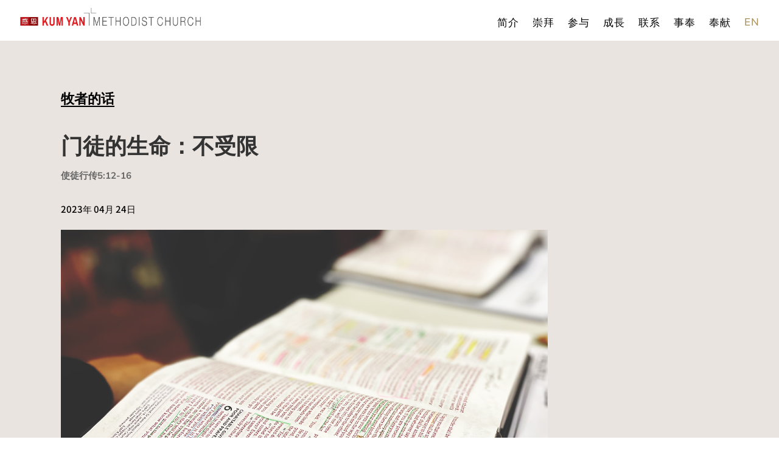

--- FILE ---
content_type: text/html; charset=UTF-8
request_url: https://kumyan.org.sg/%E9%97%A8%E5%BE%92%E7%9A%84%E7%94%9F%E5%91%BD%EF%BC%9A%E4%B8%8D%E5%8F%97%E9%99%90/
body_size: 287089
content:
<!DOCTYPE html>
<html lang="en-US">
<head>
	<meta charset="UTF-8" />
<meta http-equiv="X-UA-Compatible" content="IE=edge">
	<link rel="pingback" href="https://kumyan.org.sg/xmlrpc.php" />

	<script data-optimized="1" type="text/javascript">document.documentElement.className='js'</script>
	
	<link rel="preconnect" href="https://fonts.gstatic.com" crossorigin /><style id="et-builder-googlefonts-cached-inline">@font-face{font-family:'Gentium Book Basic';font-style:italic;font-weight:400;font-display:swap;src:url(https://fonts.gstatic.com/s/gentiumbookbasic/v18/pe0xMJCbPYBVokB1LHA9bbyaQb8ZGjc4VYF266c.ttf) format('truetype')}@font-face{font-family:'Gentium Book Basic';font-style:italic;font-weight:700;font-display:swap;src:url(https://fonts.gstatic.com/s/gentiumbookbasic/v18/pe0-MJCbPYBVokB1LHA9bbyaQb8ZGjc4VYnDzrfV-V8.ttf) format('truetype')}@font-face{font-family:'Gentium Book Basic';font-style:normal;font-weight:400;font-display:swap;src:url(https://fonts.gstatic.com/s/gentiumbookbasic/v18/pe0zMJCbPYBVokB1LHA9bbyaQb8ZGjc4XrF_.ttf) format('truetype')}@font-face{font-family:'Gentium Book Basic';font-style:normal;font-weight:700;font-display:swap;src:url(https://fonts.gstatic.com/s/gentiumbookbasic/v18/pe0wMJCbPYBVokB1LHA9bbyaQb8ZGjcw65Rvwofc.ttf) format('truetype')}@font-face{font-family:'Mulish';font-style:italic;font-weight:200;font-display:swap;src:url(https://fonts.gstatic.com/s/mulish/v18/1Ptwg83HX_SGhgqk2hAjQlW_mEuZ0FsSqeOfF5Q_.ttf) format('truetype')}@font-face{font-family:'Mulish';font-style:italic;font-weight:300;font-display:swap;src:url(https://fonts.gstatic.com/s/mulish/v18/1Ptwg83HX_SGhgqk2hAjQlW_mEuZ0FsSd-OfF5Q_.ttf) format('truetype')}@font-face{font-family:'Mulish';font-style:italic;font-weight:400;font-display:swap;src:url(https://fonts.gstatic.com/s/mulish/v18/1Ptwg83HX_SGhgqk2hAjQlW_mEuZ0FsSKeOfF5Q_.ttf) format('truetype')}@font-face{font-family:'Mulish';font-style:italic;font-weight:500;font-display:swap;src:url(https://fonts.gstatic.com/s/mulish/v18/1Ptwg83HX_SGhgqk2hAjQlW_mEuZ0FsSG-OfF5Q_.ttf) format('truetype')}@font-face{font-family:'Mulish';font-style:italic;font-weight:600;font-display:swap;src:url(https://fonts.gstatic.com/s/mulish/v18/1Ptwg83HX_SGhgqk2hAjQlW_mEuZ0FsS9-SfF5Q_.ttf) format('truetype')}@font-face{font-family:'Mulish';font-style:italic;font-weight:700;font-display:swap;src:url(https://fonts.gstatic.com/s/mulish/v18/1Ptwg83HX_SGhgqk2hAjQlW_mEuZ0FsSzuSfF5Q_.ttf) format('truetype')}@font-face{font-family:'Mulish';font-style:italic;font-weight:800;font-display:swap;src:url(https://fonts.gstatic.com/s/mulish/v18/1Ptwg83HX_SGhgqk2hAjQlW_mEuZ0FsSqeSfF5Q_.ttf) format('truetype')}@font-face{font-family:'Mulish';font-style:italic;font-weight:900;font-display:swap;src:url(https://fonts.gstatic.com/s/mulish/v18/1Ptwg83HX_SGhgqk2hAjQlW_mEuZ0FsSgOSfF5Q_.ttf) format('truetype')}@font-face{font-family:'Mulish';font-style:normal;font-weight:200;font-display:swap;src:url(https://fonts.gstatic.com/s/mulish/v18/1Ptyg83HX_SGhgqO0yLcmjzUAuWexRNR8amvHg.ttf) format('truetype')}@font-face{font-family:'Mulish';font-style:normal;font-weight:300;font-display:swap;src:url(https://fonts.gstatic.com/s/mulish/v18/1Ptyg83HX_SGhgqO0yLcmjzUAuWexc1R8amvHg.ttf) format('truetype')}@font-face{font-family:'Mulish';font-style:normal;font-weight:400;font-display:swap;src:url(https://fonts.gstatic.com/s/mulish/v18/1Ptyg83HX_SGhgqO0yLcmjzUAuWexZNR8amvHg.ttf) format('truetype')}@font-face{font-family:'Mulish';font-style:normal;font-weight:500;font-display:swap;src:url(https://fonts.gstatic.com/s/mulish/v18/1Ptyg83HX_SGhgqO0yLcmjzUAuWexaFR8amvHg.ttf) format('truetype')}@font-face{font-family:'Mulish';font-style:normal;font-weight:600;font-display:swap;src:url(https://fonts.gstatic.com/s/mulish/v18/1Ptyg83HX_SGhgqO0yLcmjzUAuWexU1W8amvHg.ttf) format('truetype')}@font-face{font-family:'Mulish';font-style:normal;font-weight:700;font-display:swap;src:url(https://fonts.gstatic.com/s/mulish/v18/1Ptyg83HX_SGhgqO0yLcmjzUAuWexXRW8amvHg.ttf) format('truetype')}@font-face{font-family:'Mulish';font-style:normal;font-weight:800;font-display:swap;src:url(https://fonts.gstatic.com/s/mulish/v18/1Ptyg83HX_SGhgqO0yLcmjzUAuWexRNW8amvHg.ttf) format('truetype')}@font-face{font-family:'Mulish';font-style:normal;font-weight:900;font-display:swap;src:url(https://fonts.gstatic.com/s/mulish/v18/1Ptyg83HX_SGhgqO0yLcmjzUAuWexTpW8amvHg.ttf) format('truetype')}@font-face{font-family:'Noto Sans SC';font-style:normal;font-weight:100;font-display:swap;src:url(https://fonts.gstatic.com/s/notosanssc/v40/k3kCo84MPvpLmixcA63oeAL7Iqp5IZJF9bmaG9_ErYVHaA.ttf) format('truetype')}@font-face{font-family:'Noto Sans SC';font-style:normal;font-weight:300;font-display:swap;src:url(https://fonts.gstatic.com/s/notosanssc/v40/k3kCo84MPvpLmixcA63oeAL7Iqp5IZJF9bmaG4HFrYVHaA.ttf) format('truetype')}@font-face{font-family:'Noto Sans SC';font-style:normal;font-weight:400;font-display:swap;src:url(https://fonts.gstatic.com/s/notosanssc/v40/k3kCo84MPvpLmixcA63oeAL7Iqp5IZJF9bmaG9_FrYVHaA.ttf) format('truetype')}@font-face{font-family:'Noto Sans SC';font-style:normal;font-weight:500;font-display:swap;src:url(https://fonts.gstatic.com/s/notosanssc/v40/k3kCo84MPvpLmixcA63oeAL7Iqp5IZJF9bmaG-3FrYVHaA.ttf) format('truetype')}@font-face{font-family:'Noto Sans SC';font-style:normal;font-weight:700;font-display:swap;src:url(https://fonts.gstatic.com/s/notosanssc/v40/k3kCo84MPvpLmixcA63oeAL7Iqp5IZJF9bmaGzjCrYVHaA.ttf) format('truetype')}@font-face{font-family:'Noto Sans SC';font-style:normal;font-weight:900;font-display:swap;src:url(https://fonts.gstatic.com/s/notosanssc/v40/k3kCo84MPvpLmixcA63oeAL7Iqp5IZJF9bmaG3bCrYVHaA.ttf) format('truetype')}@font-face{font-family:'Noto Serif';font-style:italic;font-weight:400;font-stretch:normal;font-display:swap;src:url(https://fonts.gstatic.com/s/notoserif/v33/ga6saw1J5X9T9RW6j9bNfFIMZhhWnFTyNZIQD1-_FXP0RgnaOg9MYBNLg_cGrq4.ttf) format('truetype')}@font-face{font-family:'Noto Serif';font-style:italic;font-weight:700;font-stretch:normal;font-display:swap;src:url(https://fonts.gstatic.com/s/notoserif/v33/ga6saw1J5X9T9RW6j9bNfFIMZhhWnFTyNZIQD1-_FXP0RgnaOg9MYBOshPcGrq4.ttf) format('truetype')}@font-face{font-family:'Noto Serif';font-style:normal;font-weight:400;font-stretch:normal;font-display:swap;src:url(https://fonts.gstatic.com/s/notoserif/v33/ga6iaw1J5X9T9RW6j9bNVls-hfgvz8JcMofYTa32J4wsL2JAlAhZqFCTyccP.ttf) format('truetype')}@font-face{font-family:'Noto Serif';font-style:normal;font-weight:700;font-stretch:normal;font-display:swap;src:url(https://fonts.gstatic.com/s/notoserif/v33/ga6iaw1J5X9T9RW6j9bNVls-hfgvz8JcMofYTa32J4wsL2JAlAhZT1eTyccP.ttf) format('truetype')}@font-face{font-family:'Gentium Book Basic';font-style:italic;font-weight:400;font-display:swap;src:url(https://fonts.gstatic.com/l/font?kit=pe0xMJCbPYBVokB1LHA9bbyaQb8ZGjc4VYF266Q&skey=7d0db4a8f90df4cf&v=v18) format('woff')}@font-face{font-family:'Gentium Book Basic';font-style:italic;font-weight:700;font-display:swap;src:url(https://fonts.gstatic.com/l/font?kit=pe0-MJCbPYBVokB1LHA9bbyaQb8ZGjc4VYnDzrfV-Vw&skey=fcece854bedf6784&v=v18) format('woff')}@font-face{font-family:'Gentium Book Basic';font-style:normal;font-weight:400;font-display:swap;src:url(https://fonts.gstatic.com/l/font?kit=pe0zMJCbPYBVokB1LHA9bbyaQb8ZGjc4XrF8&skey=e59bbbdff9bf19ed&v=v18) format('woff')}@font-face{font-family:'Gentium Book Basic';font-style:normal;font-weight:700;font-display:swap;src:url(https://fonts.gstatic.com/l/font?kit=pe0wMJCbPYBVokB1LHA9bbyaQb8ZGjcw65Rvwoff&skey=a88f8dc92f935def&v=v18) format('woff')}@font-face{font-family:'Mulish';font-style:italic;font-weight:200;font-display:swap;src:url(https://fonts.gstatic.com/l/font?kit=1Ptwg83HX_SGhgqk2hAjQlW_mEuZ0FsSqeOfF5Q8&skey=12f3c822011b7b1c&v=v18) format('woff')}@font-face{font-family:'Mulish';font-style:italic;font-weight:300;font-display:swap;src:url(https://fonts.gstatic.com/l/font?kit=1Ptwg83HX_SGhgqk2hAjQlW_mEuZ0FsSd-OfF5Q8&skey=12f3c822011b7b1c&v=v18) format('woff')}@font-face{font-family:'Mulish';font-style:italic;font-weight:400;font-display:swap;src:url(https://fonts.gstatic.com/l/font?kit=1Ptwg83HX_SGhgqk2hAjQlW_mEuZ0FsSKeOfF5Q8&skey=12f3c822011b7b1c&v=v18) format('woff')}@font-face{font-family:'Mulish';font-style:italic;font-weight:500;font-display:swap;src:url(https://fonts.gstatic.com/l/font?kit=1Ptwg83HX_SGhgqk2hAjQlW_mEuZ0FsSG-OfF5Q8&skey=12f3c822011b7b1c&v=v18) format('woff')}@font-face{font-family:'Mulish';font-style:italic;font-weight:600;font-display:swap;src:url(https://fonts.gstatic.com/l/font?kit=1Ptwg83HX_SGhgqk2hAjQlW_mEuZ0FsS9-SfF5Q8&skey=12f3c822011b7b1c&v=v18) format('woff')}@font-face{font-family:'Mulish';font-style:italic;font-weight:700;font-display:swap;src:url(https://fonts.gstatic.com/l/font?kit=1Ptwg83HX_SGhgqk2hAjQlW_mEuZ0FsSzuSfF5Q8&skey=12f3c822011b7b1c&v=v18) format('woff')}@font-face{font-family:'Mulish';font-style:italic;font-weight:800;font-display:swap;src:url(https://fonts.gstatic.com/l/font?kit=1Ptwg83HX_SGhgqk2hAjQlW_mEuZ0FsSqeSfF5Q8&skey=12f3c822011b7b1c&v=v18) format('woff')}@font-face{font-family:'Mulish';font-style:italic;font-weight:900;font-display:swap;src:url(https://fonts.gstatic.com/l/font?kit=1Ptwg83HX_SGhgqk2hAjQlW_mEuZ0FsSgOSfF5Q8&skey=12f3c822011b7b1c&v=v18) format('woff')}@font-face{font-family:'Mulish';font-style:normal;font-weight:200;font-display:swap;src:url(https://fonts.gstatic.com/l/font?kit=1Ptyg83HX_SGhgqO0yLcmjzUAuWexRNR8amvHQ&skey=9f5b077cc22e75c7&v=v18) format('woff')}@font-face{font-family:'Mulish';font-style:normal;font-weight:300;font-display:swap;src:url(https://fonts.gstatic.com/l/font?kit=1Ptyg83HX_SGhgqO0yLcmjzUAuWexc1R8amvHQ&skey=9f5b077cc22e75c7&v=v18) format('woff')}@font-face{font-family:'Mulish';font-style:normal;font-weight:400;font-display:swap;src:url(https://fonts.gstatic.com/l/font?kit=1Ptyg83HX_SGhgqO0yLcmjzUAuWexZNR8amvHQ&skey=9f5b077cc22e75c7&v=v18) format('woff')}@font-face{font-family:'Mulish';font-style:normal;font-weight:500;font-display:swap;src:url(https://fonts.gstatic.com/l/font?kit=1Ptyg83HX_SGhgqO0yLcmjzUAuWexaFR8amvHQ&skey=9f5b077cc22e75c7&v=v18) format('woff')}@font-face{font-family:'Mulish';font-style:normal;font-weight:600;font-display:swap;src:url(https://fonts.gstatic.com/l/font?kit=1Ptyg83HX_SGhgqO0yLcmjzUAuWexU1W8amvHQ&skey=9f5b077cc22e75c7&v=v18) format('woff')}@font-face{font-family:'Mulish';font-style:normal;font-weight:700;font-display:swap;src:url(https://fonts.gstatic.com/l/font?kit=1Ptyg83HX_SGhgqO0yLcmjzUAuWexXRW8amvHQ&skey=9f5b077cc22e75c7&v=v18) format('woff')}@font-face{font-family:'Mulish';font-style:normal;font-weight:800;font-display:swap;src:url(https://fonts.gstatic.com/l/font?kit=1Ptyg83HX_SGhgqO0yLcmjzUAuWexRNW8amvHQ&skey=9f5b077cc22e75c7&v=v18) format('woff')}@font-face{font-family:'Mulish';font-style:normal;font-weight:900;font-display:swap;src:url(https://fonts.gstatic.com/l/font?kit=1Ptyg83HX_SGhgqO0yLcmjzUAuWexTpW8amvHQ&skey=9f5b077cc22e75c7&v=v18) format('woff')}@font-face{font-family:'Noto Sans SC';font-style:normal;font-weight:100;font-display:swap;src:url(https://fonts.gstatic.com/l/font?kit=k3kCo84MPvpLmixcA63oeAL7Iqp5IZJF9bmaG9_ErYVHaw&skey=cf0bb10b5602fdc3&v=v40) format('woff')}@font-face{font-family:'Noto Sans SC';font-style:normal;font-weight:300;font-display:swap;src:url(https://fonts.gstatic.com/l/font?kit=k3kCo84MPvpLmixcA63oeAL7Iqp5IZJF9bmaG4HFrYVHaw&skey=cf0bb10b5602fdc3&v=v40) format('woff')}@font-face{font-family:'Noto Sans SC';font-style:normal;font-weight:400;font-display:swap;src:url(https://fonts.gstatic.com/l/font?kit=k3kCo84MPvpLmixcA63oeAL7Iqp5IZJF9bmaG9_FrYVHaw&skey=cf0bb10b5602fdc3&v=v40) format('woff')}@font-face{font-family:'Noto Sans SC';font-style:normal;font-weight:500;font-display:swap;src:url(https://fonts.gstatic.com/l/font?kit=k3kCo84MPvpLmixcA63oeAL7Iqp5IZJF9bmaG-3FrYVHaw&skey=cf0bb10b5602fdc3&v=v40) format('woff')}@font-face{font-family:'Noto Sans SC';font-style:normal;font-weight:700;font-display:swap;src:url(https://fonts.gstatic.com/l/font?kit=k3kCo84MPvpLmixcA63oeAL7Iqp5IZJF9bmaGzjCrYVHaw&skey=cf0bb10b5602fdc3&v=v40) format('woff')}@font-face{font-family:'Noto Sans SC';font-style:normal;font-weight:900;font-display:swap;src:url(https://fonts.gstatic.com/l/font?kit=k3kCo84MPvpLmixcA63oeAL7Iqp5IZJF9bmaG3bCrYVHaw&skey=cf0bb10b5602fdc3&v=v40) format('woff')}@font-face{font-family:'Noto Serif';font-style:italic;font-weight:400;font-stretch:normal;font-display:swap;src:url(https://fonts.gstatic.com/l/font?kit=ga6saw1J5X9T9RW6j9bNfFIMZhhWnFTyNZIQD1-_FXP0RgnaOg9MYBNLg_cGrq0&skey=39fc6d597fb39b7e&v=v33) format('woff')}@font-face{font-family:'Noto Serif';font-style:italic;font-weight:700;font-stretch:normal;font-display:swap;src:url(https://fonts.gstatic.com/l/font?kit=ga6saw1J5X9T9RW6j9bNfFIMZhhWnFTyNZIQD1-_FXP0RgnaOg9MYBOshPcGrq0&skey=39fc6d597fb39b7e&v=v33) format('woff')}@font-face{font-family:'Noto Serif';font-style:normal;font-weight:400;font-stretch:normal;font-display:swap;src:url(https://fonts.gstatic.com/l/font?kit=ga6iaw1J5X9T9RW6j9bNVls-hfgvz8JcMofYTa32J4wsL2JAlAhZqFCTyccM&skey=ff3f102bd67fc93c&v=v33) format('woff')}@font-face{font-family:'Noto Serif';font-style:normal;font-weight:700;font-stretch:normal;font-display:swap;src:url(https://fonts.gstatic.com/l/font?kit=ga6iaw1J5X9T9RW6j9bNVls-hfgvz8JcMofYTa32J4wsL2JAlAhZT1eTyccM&skey=ff3f102bd67fc93c&v=v33) format('woff')}@font-face{font-family:'Gentium Book Basic';font-style:italic;font-weight:400;font-display:swap;src:url(https://fonts.gstatic.com/s/gentiumbookbasic/v18/pe0xMJCbPYBVokB1LHA9bbyaQb8ZGjc4VYF266I.woff2) format('woff2')}@font-face{font-family:'Gentium Book Basic';font-style:italic;font-weight:700;font-display:swap;src:url(https://fonts.gstatic.com/s/gentiumbookbasic/v18/pe0-MJCbPYBVokB1LHA9bbyaQb8ZGjc4VYnDzrfV-Vo.woff2) format('woff2')}@font-face{font-family:'Gentium Book Basic';font-style:normal;font-weight:400;font-display:swap;src:url(https://fonts.gstatic.com/s/gentiumbookbasic/v18/pe0zMJCbPYBVokB1LHA9bbyaQb8ZGjc4XrF6.woff2) format('woff2')}@font-face{font-family:'Gentium Book Basic';font-style:normal;font-weight:700;font-display:swap;src:url(https://fonts.gstatic.com/s/gentiumbookbasic/v18/pe0wMJCbPYBVokB1LHA9bbyaQb8ZGjcw65RvwofZ.woff2) format('woff2')}@font-face{font-family:'Mulish';font-style:italic;font-weight:200;font-display:swap;src:url(https://fonts.gstatic.com/s/mulish/v18/1Ptwg83HX_SGhgqk2hAjQlW_mEuZ0FsSqeOfF5Q6.woff2) format('woff2')}@font-face{font-family:'Mulish';font-style:italic;font-weight:300;font-display:swap;src:url(https://fonts.gstatic.com/s/mulish/v18/1Ptwg83HX_SGhgqk2hAjQlW_mEuZ0FsSd-OfF5Q6.woff2) format('woff2')}@font-face{font-family:'Mulish';font-style:italic;font-weight:400;font-display:swap;src:url(https://fonts.gstatic.com/s/mulish/v18/1Ptwg83HX_SGhgqk2hAjQlW_mEuZ0FsSKeOfF5Q6.woff2) format('woff2')}@font-face{font-family:'Mulish';font-style:italic;font-weight:500;font-display:swap;src:url(https://fonts.gstatic.com/s/mulish/v18/1Ptwg83HX_SGhgqk2hAjQlW_mEuZ0FsSG-OfF5Q6.woff2) format('woff2')}@font-face{font-family:'Mulish';font-style:italic;font-weight:600;font-display:swap;src:url(https://fonts.gstatic.com/s/mulish/v18/1Ptwg83HX_SGhgqk2hAjQlW_mEuZ0FsS9-SfF5Q6.woff2) format('woff2')}@font-face{font-family:'Mulish';font-style:italic;font-weight:700;font-display:swap;src:url(https://fonts.gstatic.com/s/mulish/v18/1Ptwg83HX_SGhgqk2hAjQlW_mEuZ0FsSzuSfF5Q6.woff2) format('woff2')}@font-face{font-family:'Mulish';font-style:italic;font-weight:800;font-display:swap;src:url(https://fonts.gstatic.com/s/mulish/v18/1Ptwg83HX_SGhgqk2hAjQlW_mEuZ0FsSqeSfF5Q6.woff2) format('woff2')}@font-face{font-family:'Mulish';font-style:italic;font-weight:900;font-display:swap;src:url(https://fonts.gstatic.com/s/mulish/v18/1Ptwg83HX_SGhgqk2hAjQlW_mEuZ0FsSgOSfF5Q6.woff2) format('woff2')}@font-face{font-family:'Mulish';font-style:normal;font-weight:200;font-display:swap;src:url(https://fonts.gstatic.com/s/mulish/v18/1Ptyg83HX_SGhgqO0yLcmjzUAuWexRNR8amvGw.woff2) format('woff2')}@font-face{font-family:'Mulish';font-style:normal;font-weight:300;font-display:swap;src:url(https://fonts.gstatic.com/s/mulish/v18/1Ptyg83HX_SGhgqO0yLcmjzUAuWexc1R8amvGw.woff2) format('woff2')}@font-face{font-family:'Mulish';font-style:normal;font-weight:400;font-display:swap;src:url(https://fonts.gstatic.com/s/mulish/v18/1Ptyg83HX_SGhgqO0yLcmjzUAuWexZNR8amvGw.woff2) format('woff2')}@font-face{font-family:'Mulish';font-style:normal;font-weight:500;font-display:swap;src:url(https://fonts.gstatic.com/s/mulish/v18/1Ptyg83HX_SGhgqO0yLcmjzUAuWexaFR8amvGw.woff2) format('woff2')}@font-face{font-family:'Mulish';font-style:normal;font-weight:600;font-display:swap;src:url(https://fonts.gstatic.com/s/mulish/v18/1Ptyg83HX_SGhgqO0yLcmjzUAuWexU1W8amvGw.woff2) format('woff2')}@font-face{font-family:'Mulish';font-style:normal;font-weight:700;font-display:swap;src:url(https://fonts.gstatic.com/s/mulish/v18/1Ptyg83HX_SGhgqO0yLcmjzUAuWexXRW8amvGw.woff2) format('woff2')}@font-face{font-family:'Mulish';font-style:normal;font-weight:800;font-display:swap;src:url(https://fonts.gstatic.com/s/mulish/v18/1Ptyg83HX_SGhgqO0yLcmjzUAuWexRNW8amvGw.woff2) format('woff2')}@font-face{font-family:'Mulish';font-style:normal;font-weight:900;font-display:swap;src:url(https://fonts.gstatic.com/s/mulish/v18/1Ptyg83HX_SGhgqO0yLcmjzUAuWexTpW8amvGw.woff2) format('woff2')}@font-face{font-family:'Noto Sans SC';font-style:normal;font-weight:100;font-display:swap;src:url(https://fonts.gstatic.com/s/notosanssc/v40/k3kCo84MPvpLmixcA63oeAL7Iqp5IZJF9bmaG9_ErYVHbQ.woff2) format('woff2')}@font-face{font-family:'Noto Sans SC';font-style:normal;font-weight:300;font-display:swap;src:url(https://fonts.gstatic.com/s/notosanssc/v40/k3kCo84MPvpLmixcA63oeAL7Iqp5IZJF9bmaG4HFrYVHbQ.woff2) format('woff2')}@font-face{font-family:'Noto Sans SC';font-style:normal;font-weight:400;font-display:swap;src:url(https://fonts.gstatic.com/s/notosanssc/v40/k3kCo84MPvpLmixcA63oeAL7Iqp5IZJF9bmaG9_FrYVHbQ.woff2) format('woff2')}@font-face{font-family:'Noto Sans SC';font-style:normal;font-weight:500;font-display:swap;src:url(https://fonts.gstatic.com/s/notosanssc/v40/k3kCo84MPvpLmixcA63oeAL7Iqp5IZJF9bmaG-3FrYVHbQ.woff2) format('woff2')}@font-face{font-family:'Noto Sans SC';font-style:normal;font-weight:700;font-display:swap;src:url(https://fonts.gstatic.com/s/notosanssc/v40/k3kCo84MPvpLmixcA63oeAL7Iqp5IZJF9bmaGzjCrYVHbQ.woff2) format('woff2')}@font-face{font-family:'Noto Sans SC';font-style:normal;font-weight:900;font-display:swap;src:url(https://fonts.gstatic.com/s/notosanssc/v40/k3kCo84MPvpLmixcA63oeAL7Iqp5IZJF9bmaG3bCrYVHbQ.woff2) format('woff2')}@font-face{font-family:'Noto Serif';font-style:italic;font-weight:400;font-stretch:normal;font-display:swap;src:url(https://fonts.gstatic.com/s/notoserif/v33/ga6saw1J5X9T9RW6j9bNfFIMZhhWnFTyNZIQD1-_FXP0RgnaOg9MYBNLg_cGrqs.woff2) format('woff2')}@font-face{font-family:'Noto Serif';font-style:italic;font-weight:700;font-stretch:normal;font-display:swap;src:url(https://fonts.gstatic.com/s/notoserif/v33/ga6saw1J5X9T9RW6j9bNfFIMZhhWnFTyNZIQD1-_FXP0RgnaOg9MYBOshPcGrqs.woff2) format('woff2')}@font-face{font-family:'Noto Serif';font-style:normal;font-weight:400;font-stretch:normal;font-display:swap;src:url(https://fonts.gstatic.com/s/notoserif/v33/ga6iaw1J5X9T9RW6j9bNVls-hfgvz8JcMofYTa32J4wsL2JAlAhZqFCTyccK.woff2) format('woff2')}@font-face{font-family:'Noto Serif';font-style:normal;font-weight:700;font-stretch:normal;font-display:swap;src:url(https://fonts.gstatic.com/s/notoserif/v33/ga6iaw1J5X9T9RW6j9bNVls-hfgvz8JcMofYTa32J4wsL2JAlAhZT1eTyccK.woff2) format('woff2')}</style><meta name='robots' content='index, follow, max-image-preview:large, max-snippet:-1, max-video-preview:-1' />

	<!-- This site is optimized with the Yoast SEO plugin v21.6 - https://yoast.com/wordpress/plugins/seo/ -->
	<title>门徒的生命：不受限 - Kum Yan Methodist Church Singapore</title>
	<link rel="canonical" href="https://kumyan.org.sg/门徒的生命：不受限/" />
	<meta property="og:locale" content="en_US" />
	<meta property="og:type" content="article" />
	<meta property="og:title" content="门徒的生命：不受限 - Kum Yan Methodist Church Singapore" />
	<meta property="og:description" content="主内的弟兄姐妹们，我们真的很有福气，有一个允许我们自由传讲信仰的国家。。。。" />
	<meta property="og:url" content="https://kumyan.org.sg/门徒的生命：不受限/" />
	<meta property="og:site_name" content="Kum Yan Methodist Church Singapore" />
	<meta property="article:published_time" content="2023-04-24T08:41:45+00:00" />
	<meta property="article:modified_time" content="2023-05-02T03:41:00+00:00" />
	<meta property="og:image" content="https://kumyan.org.sg/wp-content/uploads/2022/03/KYMC-missions-equip.jpg" />
	<meta property="og:image:width" content="800" />
	<meta property="og:image:height" content="600" />
	<meta property="og:image:type" content="image/jpeg" />
	<meta name="author" content="kanbickyee" />
	<meta name="twitter:card" content="summary_large_image" />
	<meta name="twitter:label1" content="Written by" />
	<meta name="twitter:data1" content="kanbickyee" />
	<meta name="twitter:label2" content="Est. reading time" />
	<meta name="twitter:data2" content="1 minute" />
	<script type="application/ld+json" class="yoast-schema-graph">{"@context":"https://schema.org","@graph":[{"@type":"Article","@id":"https://kumyan.org.sg/%e9%97%a8%e5%be%92%e7%9a%84%e7%94%9f%e5%91%bd%ef%bc%9a%e4%b8%8d%e5%8f%97%e9%99%90/#article","isPartOf":{"@id":"https://kumyan.org.sg/%e9%97%a8%e5%be%92%e7%9a%84%e7%94%9f%e5%91%bd%ef%bc%9a%e4%b8%8d%e5%8f%97%e9%99%90/"},"author":{"name":"kanbickyee","@id":"https://kumyan.org.sg/#/schema/person/41b1911593eb6221d6d9e0b9d8b07711"},"headline":"门徒的生命：不受限","datePublished":"2023-04-24T08:41:45+00:00","dateModified":"2023-05-02T03:41:00+00:00","mainEntityOfPage":{"@id":"https://kumyan.org.sg/%e9%97%a8%e5%be%92%e7%9a%84%e7%94%9f%e5%91%bd%ef%bc%9a%e4%b8%8d%e5%8f%97%e9%99%90/"},"wordCount":485,"publisher":{"@id":"https://kumyan.org.sg/#organization"},"image":{"@id":"https://kumyan.org.sg/%e9%97%a8%e5%be%92%e7%9a%84%e7%94%9f%e5%91%bd%ef%bc%9a%e4%b8%8d%e5%8f%97%e9%99%90/#primaryimage"},"thumbnailUrl":"https://kumyan.org.sg/wp-content/uploads/2022/03/KYMC-missions-equip.jpg","articleSection":["Pastor's Heart CN"],"inLanguage":"en-US"},{"@type":"WebPage","@id":"https://kumyan.org.sg/%e9%97%a8%e5%be%92%e7%9a%84%e7%94%9f%e5%91%bd%ef%bc%9a%e4%b8%8d%e5%8f%97%e9%99%90/","url":"https://kumyan.org.sg/%e9%97%a8%e5%be%92%e7%9a%84%e7%94%9f%e5%91%bd%ef%bc%9a%e4%b8%8d%e5%8f%97%e9%99%90/","name":"门徒的生命：不受限 - Kum Yan Methodist Church Singapore","isPartOf":{"@id":"https://kumyan.org.sg/#website"},"primaryImageOfPage":{"@id":"https://kumyan.org.sg/%e9%97%a8%e5%be%92%e7%9a%84%e7%94%9f%e5%91%bd%ef%bc%9a%e4%b8%8d%e5%8f%97%e9%99%90/#primaryimage"},"image":{"@id":"https://kumyan.org.sg/%e9%97%a8%e5%be%92%e7%9a%84%e7%94%9f%e5%91%bd%ef%bc%9a%e4%b8%8d%e5%8f%97%e9%99%90/#primaryimage"},"thumbnailUrl":"https://kumyan.org.sg/wp-content/uploads/2022/03/KYMC-missions-equip.jpg","datePublished":"2023-04-24T08:41:45+00:00","dateModified":"2023-05-02T03:41:00+00:00","breadcrumb":{"@id":"https://kumyan.org.sg/%e9%97%a8%e5%be%92%e7%9a%84%e7%94%9f%e5%91%bd%ef%bc%9a%e4%b8%8d%e5%8f%97%e9%99%90/#breadcrumb"},"inLanguage":"en-US","potentialAction":[{"@type":"ReadAction","target":["https://kumyan.org.sg/%e9%97%a8%e5%be%92%e7%9a%84%e7%94%9f%e5%91%bd%ef%bc%9a%e4%b8%8d%e5%8f%97%e9%99%90/"]}]},{"@type":"ImageObject","inLanguage":"en-US","@id":"https://kumyan.org.sg/%e9%97%a8%e5%be%92%e7%9a%84%e7%94%9f%e5%91%bd%ef%bc%9a%e4%b8%8d%e5%8f%97%e9%99%90/#primaryimage","url":"https://kumyan.org.sg/wp-content/uploads/2022/03/KYMC-missions-equip.jpg","contentUrl":"https://kumyan.org.sg/wp-content/uploads/2022/03/KYMC-missions-equip.jpg","width":800,"height":600},{"@type":"BreadcrumbList","@id":"https://kumyan.org.sg/%e9%97%a8%e5%be%92%e7%9a%84%e7%94%9f%e5%91%bd%ef%bc%9a%e4%b8%8d%e5%8f%97%e9%99%90/#breadcrumb","itemListElement":[{"@type":"ListItem","position":1,"name":"Home","item":"https://kumyan.org.sg/"},{"@type":"ListItem","position":2,"name":"门徒的生命：不受限"}]},{"@type":"WebSite","@id":"https://kumyan.org.sg/#website","url":"https://kumyan.org.sg/","name":"Kum Yan Methodist Church Singapore","description":"Kum Yan is a family church united to glorify God by reaching her surrounding communities with the gospel and by nurturing and equipping believers for ministry in the church and world missions.","publisher":{"@id":"https://kumyan.org.sg/#organization"},"potentialAction":[{"@type":"SearchAction","target":{"@type":"EntryPoint","urlTemplate":"https://kumyan.org.sg/?s={search_term_string}"},"query-input":"required name=search_term_string"}],"inLanguage":"en-US"},{"@type":"Organization","@id":"https://kumyan.org.sg/#organization","name":"Kum Yan Methodist Church, Singapore","url":"https://kumyan.org.sg/","logo":{"@type":"ImageObject","inLanguage":"en-US","@id":"https://kumyan.org.sg/#/schema/logo/image/","url":"https://kumyan.org.sg/wp-content/uploads/2022/02/KumYan-Methodist-Church-logo.png","contentUrl":"https://kumyan.org.sg/wp-content/uploads/2022/02/KumYan-Methodist-Church-logo.png","width":907,"height":96,"caption":"Kum Yan Methodist Church, Singapore"},"image":{"@id":"https://kumyan.org.sg/#/schema/logo/image/"}},{"@type":"Person","@id":"https://kumyan.org.sg/#/schema/person/41b1911593eb6221d6d9e0b9d8b07711","name":"kanbickyee","url":"https://kumyan.org.sg/author/kanbickyee/"}]}</script>
	<!-- / Yoast SEO plugin. -->


<link rel='dns-prefetch' href='//fonts.googleapis.com' />
<link rel='dns-prefetch' href='//use.fontawesome.com' />
<link rel="alternate" type="application/rss+xml" title="Kum Yan Methodist Church Singapore &raquo; Feed" href="https://kumyan.org.sg/feed/" />
<link rel="alternate" type="application/rss+xml" title="Kum Yan Methodist Church Singapore &raquo; Comments Feed" href="https://kumyan.org.sg/comments/feed/" />
<meta content="KYMC v.1.0" name="generator"/><link data-optimized="1" rel='stylesheet' id='mec-select2-style-css' href='https://kumyan.org.sg/wp-content/litespeed/css/7e379525c8d432962fc2e47f4b5021aa.css?ver=1ef0f' type='text/css' media='all' />
<link data-optimized="1" rel='stylesheet' id='mec-font-icons-css' href='https://kumyan.org.sg/wp-content/litespeed/css/ff7aae6c4a0f57d9f10f24e04de2c64b.css?ver=3e4b0' type='text/css' media='all' />
<link data-optimized="1" rel='stylesheet' id='mec-frontend-style-css' href='https://kumyan.org.sg/wp-content/litespeed/css/4e3971116542bd1faa25b7b4bafdbb10.css?ver=d5f9d' type='text/css' media='all' />
<link data-optimized="1" rel='stylesheet' id='mec-tooltip-style-css' href='https://kumyan.org.sg/wp-content/litespeed/css/fdb16cc7c9a3aaf969c11b3f4b080f35.css?ver=7a56b' type='text/css' media='all' />
<link data-optimized="1" rel='stylesheet' id='mec-tooltip-shadow-style-css' href='https://kumyan.org.sg/wp-content/litespeed/css/f6c34fd807da3fc4c3ad914f1feb802e.css?ver=52841' type='text/css' media='all' />
<link data-optimized="1" rel='stylesheet' id='featherlight-css' href='https://kumyan.org.sg/wp-content/litespeed/css/91f462437a191cee3eeea77654d017ab.css?ver=a3f15' type='text/css' media='all' />
<link data-optimized="1" rel='stylesheet' id='mec-google-fonts-css' href='https://kumyan.org.sg/wp-content/litespeed/css/35fd7d69ae6f067f840749d0f9e70958.css?ver=70958' type='text/css' media='all' />
<link data-optimized="1" rel='stylesheet' id='mec-custom-google-font-css' href='https://kumyan.org.sg/wp-content/litespeed/css/15fe6aed7f047eae5c9a1b08763fe5ac.css?ver=fe5ac' type='text/css' media='all' />
<link data-optimized="1" rel='stylesheet' id='mec-lity-style-css' href='https://kumyan.org.sg/wp-content/litespeed/css/e7afbe7637654970c4a483e9dea2cecc.css?ver=72c27' type='text/css' media='all' />
<link data-optimized="1" rel='stylesheet' id='mec-general-calendar-style-css' href='https://kumyan.org.sg/wp-content/litespeed/css/5802a5baf92f431f599a93351173cd9d.css?ver=05ff6' type='text/css' media='all' />
<style id='wp-block-library-theme-inline-css' type='text/css'>.wp-block-audio figcaption{color:#555;font-size:13px;text-align:center}.is-dark-theme .wp-block-audio figcaption{color:hsla(0,0%,100%,.65)}.wp-block-audio{margin:0 0 1em}.wp-block-code{border:1px solid #ccc;border-radius:4px;font-family:Menlo,Consolas,monaco,monospace;padding:.8em 1em}.wp-block-embed figcaption{color:#555;font-size:13px;text-align:center}.is-dark-theme .wp-block-embed figcaption{color:hsla(0,0%,100%,.65)}.wp-block-embed{margin:0 0 1em}.blocks-gallery-caption{color:#555;font-size:13px;text-align:center}.is-dark-theme .blocks-gallery-caption{color:hsla(0,0%,100%,.65)}.wp-block-image figcaption{color:#555;font-size:13px;text-align:center}.is-dark-theme .wp-block-image figcaption{color:hsla(0,0%,100%,.65)}.wp-block-image{margin:0 0 1em}.wp-block-pullquote{border-bottom:4px solid;border-top:4px solid;color:currentColor;margin-bottom:1.75em}.wp-block-pullquote cite,.wp-block-pullquote footer,.wp-block-pullquote__citation{color:currentColor;font-size:.8125em;font-style:normal;text-transform:uppercase}.wp-block-quote{border-left:.25em solid;margin:0 0 1.75em;padding-left:1em}.wp-block-quote cite,.wp-block-quote footer{color:currentColor;font-size:.8125em;font-style:normal;position:relative}.wp-block-quote.has-text-align-right{border-left:none;border-right:.25em solid;padding-left:0;padding-right:1em}.wp-block-quote.has-text-align-center{border:none;padding-left:0}.wp-block-quote.is-large,.wp-block-quote.is-style-large,.wp-block-quote.is-style-plain{border:none}.wp-block-search .wp-block-search__label{font-weight:700}.wp-block-search__button{border:1px solid #ccc;padding:.375em .625em}:where(.wp-block-group.has-background){padding:1.25em 2.375em}.wp-block-separator.has-css-opacity{opacity:.4}.wp-block-separator{border:none;border-bottom:2px solid;margin-left:auto;margin-right:auto}.wp-block-separator.has-alpha-channel-opacity{opacity:1}.wp-block-separator:not(.is-style-wide):not(.is-style-dots){width:100px}.wp-block-separator.has-background:not(.is-style-dots){border-bottom:none;height:1px}.wp-block-separator.has-background:not(.is-style-wide):not(.is-style-dots){height:2px}.wp-block-table{margin:0 0 1em}.wp-block-table td,.wp-block-table th{word-break:normal}.wp-block-table figcaption{color:#555;font-size:13px;text-align:center}.is-dark-theme .wp-block-table figcaption{color:hsla(0,0%,100%,.65)}.wp-block-video figcaption{color:#555;font-size:13px;text-align:center}.is-dark-theme .wp-block-video figcaption{color:hsla(0,0%,100%,.65)}.wp-block-video{margin:0 0 1em}.wp-block-template-part.has-background{margin-bottom:0;margin-top:0;padding:1.25em 2.375em}</style>
<style id='global-styles-inline-css' type='text/css'>body{--wp--preset--color--black:#000;--wp--preset--color--cyan-bluish-gray:#abb8c3;--wp--preset--color--white:#fff;--wp--preset--color--pale-pink:#f78da7;--wp--preset--color--vivid-red:#cf2e2e;--wp--preset--color--luminous-vivid-orange:#ff6900;--wp--preset--color--luminous-vivid-amber:#fcb900;--wp--preset--color--light-green-cyan:#7bdcb5;--wp--preset--color--vivid-green-cyan:#00d084;--wp--preset--color--pale-cyan-blue:#8ed1fc;--wp--preset--color--vivid-cyan-blue:#0693e3;--wp--preset--color--vivid-purple:#9b51e0;--wp--preset--gradient--vivid-cyan-blue-to-vivid-purple:linear-gradient(135deg,rgba(6,147,227,1) 0%,#9b51e0 100%);--wp--preset--gradient--light-green-cyan-to-vivid-green-cyan:linear-gradient(135deg,#7adcb4 0%,#00d082 100%);--wp--preset--gradient--luminous-vivid-amber-to-luminous-vivid-orange:linear-gradient(135deg,rgba(252,185,0,1) 0%,rgba(255,105,0,1) 100%);--wp--preset--gradient--luminous-vivid-orange-to-vivid-red:linear-gradient(135deg,rgba(255,105,0,1) 0%,#cf2e2e 100%);--wp--preset--gradient--very-light-gray-to-cyan-bluish-gray:linear-gradient(135deg,#eee 0%,#a9b8c3 100%);--wp--preset--gradient--cool-to-warm-spectrum:linear-gradient(135deg,#4aeadc 0%,#9778d1 20%,#cf2aba 40%,#ee2c82 60%,#fb6962 80%,#fef84c 100%);--wp--preset--gradient--blush-light-purple:linear-gradient(135deg,#ffceec 0%,#9896f0 100%);--wp--preset--gradient--blush-bordeaux:linear-gradient(135deg,#fecda5 0%,#fe2d2d 50%,#6b003e 100%);--wp--preset--gradient--luminous-dusk:linear-gradient(135deg,#ffcb70 0%,#c751c0 50%,#4158d0 100%);--wp--preset--gradient--pale-ocean:linear-gradient(135deg,#fff5cb 0%,#b6e3d4 50%,#33a7b5 100%);--wp--preset--gradient--electric-grass:linear-gradient(135deg,#caf880 0%,#71ce7e 100%);--wp--preset--gradient--midnight:linear-gradient(135deg,#020381 0%,#2874fc 100%);--wp--preset--font-size--small:13px;--wp--preset--font-size--medium:20px;--wp--preset--font-size--large:36px;--wp--preset--font-size--x-large:42px;--wp--preset--spacing--20:.44rem;--wp--preset--spacing--30:.67rem;--wp--preset--spacing--40:1rem;--wp--preset--spacing--50:1.5rem;--wp--preset--spacing--60:2.25rem;--wp--preset--spacing--70:3.38rem;--wp--preset--spacing--80:5.06rem;--wp--preset--shadow--natural:6px 6px 9px rgba(0,0,0,.2);--wp--preset--shadow--deep:12px 12px 50px rgba(0,0,0,.4);--wp--preset--shadow--sharp:6px 6px 0px rgba(0,0,0,.2);--wp--preset--shadow--outlined:6px 6px 0px -3px rgba(255,255,255,1),6px 6px rgba(0,0,0,1);--wp--preset--shadow--crisp:6px 6px 0px rgba(0,0,0,1)}body{margin:0;--wp--style--global--content-size:823px;--wp--style--global--wide-size:1080px}.wp-site-blocks>.alignleft{float:left;margin-right:2em}.wp-site-blocks>.alignright{float:right;margin-left:2em}.wp-site-blocks>.aligncenter{justify-content:center;margin-left:auto;margin-right:auto}:where(.is-layout-flex){gap:.5em}:where(.is-layout-grid){gap:.5em}body .is-layout-flow>.alignleft{float:left;margin-inline-start:0;margin-inline-end:2em}body .is-layout-flow>.alignright{float:right;margin-inline-start:2em;margin-inline-end:0}body .is-layout-flow>.aligncenter{margin-left:auto !important;margin-right:auto !important}body .is-layout-constrained>.alignleft{float:left;margin-inline-start:0;margin-inline-end:2em}body .is-layout-constrained>.alignright{float:right;margin-inline-start:2em;margin-inline-end:0}body .is-layout-constrained>.aligncenter{margin-left:auto !important;margin-right:auto !important}body .is-layout-constrained>:where(:not(.alignleft):not(.alignright):not(.alignfull)){max-width:var(--wp--style--global--content-size);margin-left:auto !important;margin-right:auto !important}body .is-layout-constrained>.alignwide{max-width:var(--wp--style--global--wide-size)}body .is-layout-flex{display:flex}body .is-layout-flex{flex-wrap:wrap;align-items:center}body .is-layout-flex>*{margin:0}body .is-layout-grid{display:grid}body .is-layout-grid>*{margin:0}body{padding-top:0;padding-right:0;padding-bottom:0;padding-left:0}a:where(:not(.wp-element-button)){text-decoration:underline}.wp-element-button,.wp-block-button__link{background-color:#32373c;border-width:0;color:#fff;font-family:inherit;font-size:inherit;line-height:inherit;padding:calc(.667em + 2px) calc(1.333em + 2px);text-decoration:none}.has-black-color{color:var(--wp--preset--color--black) !important}.has-cyan-bluish-gray-color{color:var(--wp--preset--color--cyan-bluish-gray) !important}.has-white-color{color:var(--wp--preset--color--white) !important}.has-pale-pink-color{color:var(--wp--preset--color--pale-pink) !important}.has-vivid-red-color{color:var(--wp--preset--color--vivid-red) !important}.has-luminous-vivid-orange-color{color:var(--wp--preset--color--luminous-vivid-orange) !important}.has-luminous-vivid-amber-color{color:var(--wp--preset--color--luminous-vivid-amber) !important}.has-light-green-cyan-color{color:var(--wp--preset--color--light-green-cyan) !important}.has-vivid-green-cyan-color{color:var(--wp--preset--color--vivid-green-cyan) !important}.has-pale-cyan-blue-color{color:var(--wp--preset--color--pale-cyan-blue) !important}.has-vivid-cyan-blue-color{color:var(--wp--preset--color--vivid-cyan-blue) !important}.has-vivid-purple-color{color:var(--wp--preset--color--vivid-purple) !important}.has-black-background-color{background-color:var(--wp--preset--color--black) !important}.has-cyan-bluish-gray-background-color{background-color:var(--wp--preset--color--cyan-bluish-gray) !important}.has-white-background-color{background-color:var(--wp--preset--color--white) !important}.has-pale-pink-background-color{background-color:var(--wp--preset--color--pale-pink) !important}.has-vivid-red-background-color{background-color:var(--wp--preset--color--vivid-red) !important}.has-luminous-vivid-orange-background-color{background-color:var(--wp--preset--color--luminous-vivid-orange) !important}.has-luminous-vivid-amber-background-color{background-color:var(--wp--preset--color--luminous-vivid-amber) !important}.has-light-green-cyan-background-color{background-color:var(--wp--preset--color--light-green-cyan) !important}.has-vivid-green-cyan-background-color{background-color:var(--wp--preset--color--vivid-green-cyan) !important}.has-pale-cyan-blue-background-color{background-color:var(--wp--preset--color--pale-cyan-blue) !important}.has-vivid-cyan-blue-background-color{background-color:var(--wp--preset--color--vivid-cyan-blue) !important}.has-vivid-purple-background-color{background-color:var(--wp--preset--color--vivid-purple) !important}.has-black-border-color{border-color:var(--wp--preset--color--black) !important}.has-cyan-bluish-gray-border-color{border-color:var(--wp--preset--color--cyan-bluish-gray) !important}.has-white-border-color{border-color:var(--wp--preset--color--white) !important}.has-pale-pink-border-color{border-color:var(--wp--preset--color--pale-pink) !important}.has-vivid-red-border-color{border-color:var(--wp--preset--color--vivid-red) !important}.has-luminous-vivid-orange-border-color{border-color:var(--wp--preset--color--luminous-vivid-orange) !important}.has-luminous-vivid-amber-border-color{border-color:var(--wp--preset--color--luminous-vivid-amber) !important}.has-light-green-cyan-border-color{border-color:var(--wp--preset--color--light-green-cyan) !important}.has-vivid-green-cyan-border-color{border-color:var(--wp--preset--color--vivid-green-cyan) !important}.has-pale-cyan-blue-border-color{border-color:var(--wp--preset--color--pale-cyan-blue) !important}.has-vivid-cyan-blue-border-color{border-color:var(--wp--preset--color--vivid-cyan-blue) !important}.has-vivid-purple-border-color{border-color:var(--wp--preset--color--vivid-purple) !important}.has-vivid-cyan-blue-to-vivid-purple-gradient-background{background:var(--wp--preset--gradient--vivid-cyan-blue-to-vivid-purple) !important}.has-light-green-cyan-to-vivid-green-cyan-gradient-background{background:var(--wp--preset--gradient--light-green-cyan-to-vivid-green-cyan) !important}.has-luminous-vivid-amber-to-luminous-vivid-orange-gradient-background{background:var(--wp--preset--gradient--luminous-vivid-amber-to-luminous-vivid-orange) !important}.has-luminous-vivid-orange-to-vivid-red-gradient-background{background:var(--wp--preset--gradient--luminous-vivid-orange-to-vivid-red) !important}.has-very-light-gray-to-cyan-bluish-gray-gradient-background{background:var(--wp--preset--gradient--very-light-gray-to-cyan-bluish-gray) !important}.has-cool-to-warm-spectrum-gradient-background{background:var(--wp--preset--gradient--cool-to-warm-spectrum) !important}.has-blush-light-purple-gradient-background{background:var(--wp--preset--gradient--blush-light-purple) !important}.has-blush-bordeaux-gradient-background{background:var(--wp--preset--gradient--blush-bordeaux) !important}.has-luminous-dusk-gradient-background{background:var(--wp--preset--gradient--luminous-dusk) !important}.has-pale-ocean-gradient-background{background:var(--wp--preset--gradient--pale-ocean) !important}.has-electric-grass-gradient-background{background:var(--wp--preset--gradient--electric-grass) !important}.has-midnight-gradient-background{background:var(--wp--preset--gradient--midnight) !important}.has-small-font-size{font-size:var(--wp--preset--font-size--small) !important}.has-medium-font-size{font-size:var(--wp--preset--font-size--medium) !important}.has-large-font-size{font-size:var(--wp--preset--font-size--large) !important}.has-x-large-font-size{font-size:var(--wp--preset--font-size--x-large) !important}.wp-block-navigation a:where(:not(.wp-element-button)){color:inherit}:where(.wp-block-post-template.is-layout-flex){gap:1.25em}:where(.wp-block-post-template.is-layout-grid){gap:1.25em}:where(.wp-block-columns.is-layout-flex){gap:2em}:where(.wp-block-columns.is-layout-grid){gap:2em}.wp-block-pullquote{font-size:1.5em;line-height:1.6}</style>
<link data-optimized="1" rel='stylesheet' id='contact-form-7-css' href='https://kumyan.org.sg/wp-content/litespeed/css/22fc0ce3b9a5ac6eb6c8d13a9e5a384a.css?ver=cbf6e' type='text/css' media='all' />
<link data-optimized="1" rel='stylesheet' id='dmpro_general_style-css' href='https://kumyan.org.sg/wp-content/litespeed/css/4c8b10ca5811d82581d9f4c3676eb87e.css?ver=1d7dc' type='text/css' media='all' />
<link data-optimized="1" rel='stylesheet' id='custom-hamburger-menus-css' href='https://kumyan.org.sg/wp-content/litespeed/css/6f37d0392b016ca4ae22d414c63e0a56.css?ver=634b4' type='text/css' media='all' />
<link data-optimized="1" rel='stylesheet' id='dh-misc-css' href='https://kumyan.org.sg/wp-content/litespeed/css/bbf5f0f7c76b80f0f90cf094198f6105.css?ver=7d63f' type='text/css' media='all' />
<link data-optimized="1" rel='stylesheet' id='dh-ums-css' href='https://kumyan.org.sg/wp-content/litespeed/css/83a8193fd0a9ec89bddd80f63ac96543.css?ver=860fd' type='text/css' media='all' />
<link data-optimized="1" rel='stylesheet' id='dh-mobile-menu-css' href='https://kumyan.org.sg/wp-content/litespeed/css/3787e3235805494f76d6e9d8dc3f29bf.css?ver=2be35' type='text/css' media='all' />
<link data-optimized="1" rel='stylesheet' id='dh-preloader-css' href='https://kumyan.org.sg/wp-content/litespeed/css/9166a1daf4a48a3133d3b5698a9b1277.css?ver=8ffb9' type='text/css' media='all' />
<link data-optimized="1" rel='stylesheet' id='dh-docs_menu-css' href='https://kumyan.org.sg/wp-content/litespeed/css/62c945a377e74f737c21c464abc1f74e.css?ver=2fb98' type='text/css' media='all' />
<link data-optimized="1" rel='stylesheet' id='dh-tooltips-css' href='https://kumyan.org.sg/wp-content/litespeed/css/5ceeca6e6ab7327880e4e782c914f2c7.css?ver=1d449' type='text/css' media='all' />
<link data-optimized="1" rel='stylesheet' id='dh-lightbox-css' href='https://kumyan.org.sg/wp-content/litespeed/css/6877342bd9c62c4650fc38a04a1b124f.css?ver=e6cf0' type='text/css' media='all' />
<link data-optimized="1" rel='stylesheet' id='dh_body-class-css' href='https://kumyan.org.sg/wp-content/litespeed/css/5dade5c869011b58a595191fc0c5b32a.css?ver=da446' type='text/css' media='all' />
<link data-optimized="1" rel='stylesheet' id='dh_custom-archives-css' href='https://kumyan.org.sg/wp-content/litespeed/css/ff31aeea8e93b6acd4e808059a4a8980.css?ver=92959' type='text/css' media='all' />
<link data-optimized="1" rel='stylesheet' id='dh_menu-animations-css' href='https://kumyan.org.sg/wp-content/litespeed/css/eefd79063a7154c281266808188433fa.css?ver=5ec65' type='text/css' media='all' />
<link data-optimized="1" rel='stylesheet' id='dh_helpful-links-css' href='https://kumyan.org.sg/wp-content/litespeed/css/fd9f6f7436fb0728a129589e62f27a87.css?ver=be6d0' type='text/css' media='all' />
<style id='divi-style-parent-inline-inline-css' type='text/css'>/*!
Theme Name: Divi
Theme URI: http://www.elegantthemes.com/gallery/divi/
Version: 4.23.1
Description: Smart. Flexible. Beautiful. Divi is the most powerful theme in our collection.
Author: Elegant Themes
Author URI: http://www.elegantthemes.com
License: GNU General Public License v2
License URI: http://www.gnu.org/licenses/gpl-2.0.html
*/
a,abbr,acronym,address,applet,b,big,blockquote,body,center,cite,code,dd,del,dfn,div,dl,dt,em,fieldset,font,form,h1,h2,h3,h4,h5,h6,html,i,iframe,img,ins,kbd,label,legend,li,object,ol,p,pre,q,s,samp,small,span,strike,strong,sub,sup,tt,u,ul,var{margin:0;padding:0;border:0;outline:0;font-size:100%;-ms-text-size-adjust:100%;-webkit-text-size-adjust:100%;vertical-align:baseline;background:0 0}body{line-height:1}ol,ul{list-style:none}blockquote,q{quotes:none}blockquote:after,blockquote:before,q:after,q:before{content:"";content:none}blockquote{margin:20px 0 30px;border-left:5px solid;padding-left:20px}:focus{outline:0}del{text-decoration:line-through}pre{overflow:auto;padding:10px}figure{margin:0}table{border-collapse:collapse;border-spacing:0}article,aside,footer,header,hgroup,nav,section{display:block}body{font-family:Open Sans,Arial,sans-serif;font-size:14px;color:#666;background-color:#fff;line-height:1.7em;font-weight:500;-webkit-font-smoothing:antialiased;-moz-osx-font-smoothing:grayscale}body.page-template-page-template-blank-php #page-container{padding-top:0!important}body.et_cover_background{background-size:cover!important;background-position:top!important;background-repeat:no-repeat!important;background-attachment:fixed}a{color:#2ea3f2}a,a:hover{text-decoration:none}p{padding-bottom:1em}p:not(.has-background):last-of-type{padding-bottom:0}p.et_normal_padding{padding-bottom:1em}strong{font-weight:700}cite,em,i{font-style:italic}code,pre{font-family:Courier New,monospace;margin-bottom:10px}ins{text-decoration:none}sub,sup{height:0;line-height:1;position:relative;vertical-align:baseline}sup{bottom:.8em}sub{top:.3em}dl{margin:0 0 1.5em}dl dt{font-weight:700}dd{margin-left:1.5em}blockquote p{padding-bottom:0}embed,iframe,object,video{max-width:100%}h1,h2,h3,h4,h5,h6{color:#333;padding-bottom:10px;line-height:1em;font-weight:500}h1 a,h2 a,h3 a,h4 a,h5 a,h6 a{color:inherit}h1{font-size:30px}h2{font-size:26px}h3{font-size:22px}h4{font-size:18px}h5{font-size:16px}h6{font-size:14px}input{-webkit-appearance:none}input[type=checkbox]{-webkit-appearance:checkbox}input[type=radio]{-webkit-appearance:radio}input.text,input.title,input[type=email],input[type=password],input[type=tel],input[type=text],select,textarea{background-color:#fff;border:1px solid #bbb;padding:2px;color:#4e4e4e}input.text:focus,input.title:focus,input[type=text]:focus,select:focus,textarea:focus{border-color:#2d3940;color:#3e3e3e}input.text,input.title,input[type=text],select,textarea{margin:0}textarea{padding:4px}button,input,select,textarea{font-family:inherit}img{max-width:100%;height:auto}.clear{clear:both}br.clear{margin:0;padding:0}.pagination{clear:both}#et_search_icon:hover,.et-social-icon a:hover,.et_password_protected_form .et_submit_button,.form-submit .et_pb_buttontton.alt.disabled,.nav-single a,.posted_in a{color:#2ea3f2}.et-search-form,blockquote{border-color:#2ea3f2}#main-content{background-color:#fff}.container{width:80%;max-width:1080px;margin:auto;position:relative}body:not(.et-tb) #main-content .container,body:not(.et-tb-has-header) #main-content .container{padding-top:58px}.et_full_width_page #main-content .container:before{display:none}.main_title{margin-bottom:20px}.et_password_protected_form .et_submit_button:hover,.form-submit .et_pb_button:hover{background:rgba(0,0,0,.05)}.et_button_icon_visible .et_pb_button{padding-right:2em;padding-left:.7em}.et_button_icon_visible .et_pb_button:after{opacity:1;margin-left:0}.et_button_left .et_pb_button:hover:after{left:.15em}.et_button_left .et_pb_button:after{margin-left:0;left:1em}.et_button_icon_visible.et_button_left .et_pb_button,.et_button_left .et_pb_button:hover,.et_button_left .et_pb_module .et_pb_button:hover{padding-left:2em;padding-right:.7em}.et_button_icon_visible.et_button_left .et_pb_button:after,.et_button_left .et_pb_button:hover:after{left:.15em}.et_password_protected_form .et_submit_button:hover,.form-submit .et_pb_button:hover{padding:.3em 1em}.et_button_no_icon .et_pb_button:after{display:none}.et_button_no_icon.et_button_icon_visible.et_button_left .et_pb_button,.et_button_no_icon.et_button_left .et_pb_button:hover,.et_button_no_icon .et_pb_button,.et_button_no_icon .et_pb_button:hover{padding:.3em 1em!important}.et_button_custom_icon .et_pb_button:after{line-height:1.7em}.et_button_custom_icon.et_button_icon_visible .et_pb_button:after,.et_button_custom_icon .et_pb_button:hover:after{margin-left:.3em}#left-area .post_format-post-format-gallery .wp-block-gallery:first-of-type{padding:0;margin-bottom:-16px}.entry-content table:not(.variations){border:1px solid #eee;margin:0 0 15px;text-align:left;width:100%}.entry-content thead th,.entry-content tr th{color:#555;font-weight:700;padding:9px 24px}.entry-content tr td{border-top:1px solid #eee;padding:6px 24px}#left-area ul,.entry-content ul,.et-l--body ul,.et-l--footer ul,.et-l--header ul{list-style-type:disc;padding:0 0 23px 1em;line-height:26px}#left-area ol,.entry-content ol,.et-l--body ol,.et-l--footer ol,.et-l--header ol{list-style-type:decimal;list-style-position:inside;padding:0 0 23px;line-height:26px}#left-area ul li ul,.entry-content ul li ol{padding:2px 0 2px 20px}#left-area ol li ul,.entry-content ol li ol,.et-l--body ol li ol,.et-l--footer ol li ol,.et-l--header ol li ol{padding:2px 0 2px 35px}#left-area ul.wp-block-gallery{display:-webkit-box;display:-ms-flexbox;display:flex;-ms-flex-wrap:wrap;flex-wrap:wrap;list-style-type:none;padding:0}#left-area ul.products{padding:0!important;line-height:1.7!important;list-style:none!important}.gallery-item a{display:block}.gallery-caption,.gallery-item a{width:90%}#wpadminbar{z-index:100001}#left-area .post-meta{font-size:14px;padding-bottom:15px}#left-area .post-meta a{text-decoration:none;color:#666}#left-area .et_featured_image{padding-bottom:7px}.single .post{padding-bottom:25px}body.single .et_audio_content{margin-bottom:-6px}.nav-single a{text-decoration:none;color:#2ea3f2;font-size:14px;font-weight:400}.nav-previous{float:left}.nav-next{float:right}.et_password_protected_form p input{background-color:#eee;border:none!important;width:100%!important;border-radius:0!important;font-size:14px;color:#999!important;padding:16px!important;-webkit-box-sizing:border-box;box-sizing:border-box}.et_password_protected_form label{display:none}.et_password_protected_form .et_submit_button{font-family:inherit;display:block;float:right;margin:8px auto 0;cursor:pointer}.post-password-required p.nocomments.container{max-width:100%}.post-password-required p.nocomments.container:before{display:none}.aligncenter,div.post .new-post .aligncenter{display:block;margin-left:auto;margin-right:auto}.wp-caption{border:1px solid #ddd;text-align:center;background-color:#f3f3f3;margin-bottom:10px;max-width:96%;padding:8px}.wp-caption.alignleft{margin:0 30px 20px 0}.wp-caption.alignright{margin:0 0 20px 30px}.wp-caption img{margin:0;padding:0;border:0}.wp-caption p.wp-caption-text{font-size:12px;padding:0 4px 5px;margin:0}.alignright{float:right}.alignleft{float:left}img.alignleft{display:inline;float:left;margin-right:15px}img.alignright{display:inline;float:right;margin-left:15px}.page.et_pb_pagebuilder_layout #main-content{background-color:transparent}body #main-content .et_builder_inner_content>h1,body #main-content .et_builder_inner_content>h2,body #main-content .et_builder_inner_content>h3,body #main-content .et_builder_inner_content>h4,body #main-content .et_builder_inner_content>h5,body #main-content .et_builder_inner_content>h6{line-height:1.4em}body #main-content .et_builder_inner_content>p{line-height:1.7em}.wp-block-pullquote{margin:20px 0 30px}.wp-block-pullquote.has-background blockquote{border-left:none}.wp-block-group.has-background{padding:1.5em 1.5em .5em}@media (min-width:981px){#left-area{width:79.125%;padding-bottom:23px}#main-content .container:before{content:"";position:absolute;top:0;height:100%;width:1px;background-color:#e2e2e2}.et_full_width_page #left-area,.et_no_sidebar #left-area{float:none;width:100%!important}.et_full_width_page #left-area{padding-bottom:0}.et_no_sidebar #main-content .container:before{display:none}}@media (max-width:980px){#page-container{padding-top:80px}.et-tb #page-container,.et-tb-has-header #page-container{padding-top:0!important}#left-area,#sidebar{width:100%!important}#main-content .container:before{display:none!important}.et_full_width_page .et_gallery_item:nth-child(4n+1){clear:none}}@media print{#page-container{padding-top:0!important}}#wp-admin-bar-et-use-visual-builder a:before{font-family:ETmodules!important;content:"\e625";font-size:30px!important;width:28px;margin-top:-3px;color:#974df3!important}#wp-admin-bar-et-use-visual-builder:hover a:before{color:#fff!important}#wp-admin-bar-et-use-visual-builder:hover a,#wp-admin-bar-et-use-visual-builder a:hover{transition:background-color .5s ease;-webkit-transition:background-color .5s ease;-moz-transition:background-color .5s ease;background-color:#7e3bd0!important;color:#fff!important}* html .clearfix,:first-child+html .clearfix{zoom:1}.iphone .et_pb_section_video_bg video::-webkit-media-controls-start-playback-button{display:none!important;-webkit-appearance:none}.et_mobile_device .et_pb_section_parallax .et_pb_parallax_css{background-attachment:scroll}.et-social-facebook a.icon:before{content:"\e093"}.et-social-twitter a.icon:before{content:"\e094"}.et-social-google-plus a.icon:before{content:"\e096"}.et-social-instagram a.icon:before{content:"\e09a"}.et-social-rss a.icon:before{content:"\e09e"}.ai1ec-single-event:after{content:" ";display:table;clear:both}.evcal_event_details .evcal_evdata_cell .eventon_details_shading_bot.eventon_details_shading_bot{z-index:3}.wp-block-divi-layout{margin-bottom:1em}*{-webkit-box-sizing:border-box;box-sizing:border-box}#et-info-email:before,#et-info-phone:before,#et_search_icon:before,.comment-reply-link:after,.et-cart-info span:before,.et-pb-arrow-next:before,.et-pb-arrow-prev:before,.et-social-icon a:before,.et_audio_container .mejs-playpause-button button:before,.et_audio_container .mejs-volume-button button:before,.et_overlay:before,.et_password_protected_form .et_submit_button:after,.et_pb_button:after,.et_pb_contact_reset:after,.et_pb_contact_submit:after,.et_pb_font_icon:before,.et_pb_newsletter_button:after,.et_pb_pricing_table_button:after,.et_pb_promo_button:after,.et_pb_testimonial:before,.et_pb_toggle_title:before,.form-submit .et_pb_button:after,.mobile_menu_bar:before,a.et_pb_more_button:after{font-family:ETmodules!important;speak:none;font-style:normal;font-weight:400;-webkit-font-feature-settings:normal;font-feature-settings:normal;font-variant:normal;text-transform:none;line-height:1;-webkit-font-smoothing:antialiased;-moz-osx-font-smoothing:grayscale;text-shadow:0 0;direction:ltr}.et-pb-icon,.et_pb_custom_button_icon.et_pb_button:after,.et_pb_login .et_pb_custom_button_icon.et_pb_button:after,.et_pb_woo_custom_button_icon .button.et_pb_custom_button_icon.et_pb_button:after,.et_pb_woo_custom_button_icon .button.et_pb_custom_button_icon.et_pb_button:hover:after{content:attr(data-icon)}.et-pb-icon{font-family:ETmodules;speak:none;font-weight:400;-webkit-font-feature-settings:normal;font-feature-settings:normal;font-variant:normal;text-transform:none;line-height:1;-webkit-font-smoothing:antialiased;font-size:96px;font-style:normal;display:inline-block;-webkit-box-sizing:border-box;box-sizing:border-box;direction:ltr}#et-ajax-saving{display:none;-webkit-transition:background .3s,-webkit-box-shadow .3s;transition:background .3s,-webkit-box-shadow .3s;transition:background .3s,box-shadow .3s;transition:background .3s,box-shadow .3s,-webkit-box-shadow .3s;-webkit-box-shadow:rgba(0,139,219,.247059) 0 0 60px;box-shadow:0 0 60px rgba(0,139,219,.247059);position:fixed;top:50%;left:50%;width:50px;height:50px;background:#fff;border-radius:50px;margin:-25px 0 0 -25px;z-index:999999;text-align:center}#et-ajax-saving img{margin:9px}.et-safe-mode-indicator,.et-safe-mode-indicator:focus,.et-safe-mode-indicator:hover{-webkit-box-shadow:0 5px 10px rgba(41,196,169,.15);box-shadow:0 5px 10px rgba(41,196,169,.15);background:#29c4a9;color:#fff;font-size:14px;font-weight:600;padding:12px;line-height:16px;border-radius:3px;position:fixed;bottom:30px;right:30px;z-index:999999;text-decoration:none;font-family:Open Sans,sans-serif;-webkit-font-smoothing:antialiased;-moz-osx-font-smoothing:grayscale}.et_pb_button{font-size:20px;font-weight:500;padding:.3em 1em;line-height:1.7em!important;background-color:transparent;background-size:cover;background-position:50%;background-repeat:no-repeat;border:2px solid;border-radius:3px;-webkit-transition-duration:.2s;transition-duration:.2s;-webkit-transition-property:all!important;transition-property:all!important}.et_pb_button,.et_pb_button_inner{position:relative}.et_pb_button:hover,.et_pb_module .et_pb_button:hover{border:2px solid transparent;padding:.3em 2em .3em .7em}.et_pb_button:hover{background-color:hsla(0,0%,100%,.2)}.et_pb_bg_layout_light.et_pb_button:hover,.et_pb_bg_layout_light .et_pb_button:hover{background-color:rgba(0,0,0,.05)}.et_pb_button:after,.et_pb_button:before{font-size:32px;line-height:1em;content:"\35";opacity:0;position:absolute;margin-left:-1em;-webkit-transition:all .2s;transition:all .2s;text-transform:none;-webkit-font-feature-settings:"kern" off;font-feature-settings:"kern" off;font-variant:none;font-style:normal;font-weight:400;text-shadow:none}.et_pb_button.et_hover_enabled:hover:after,.et_pb_button.et_pb_hovered:hover:after{-webkit-transition:none!important;transition:none!important}.et_pb_button:before{display:none}.et_pb_button:hover:after{opacity:1;margin-left:0}.et_pb_column_1_3 h1,.et_pb_column_1_4 h1,.et_pb_column_1_5 h1,.et_pb_column_1_6 h1,.et_pb_column_2_5 h1{font-size:26px}.et_pb_column_1_3 h2,.et_pb_column_1_4 h2,.et_pb_column_1_5 h2,.et_pb_column_1_6 h2,.et_pb_column_2_5 h2{font-size:23px}.et_pb_column_1_3 h3,.et_pb_column_1_4 h3,.et_pb_column_1_5 h3,.et_pb_column_1_6 h3,.et_pb_column_2_5 h3{font-size:20px}.et_pb_column_1_3 h4,.et_pb_column_1_4 h4,.et_pb_column_1_5 h4,.et_pb_column_1_6 h4,.et_pb_column_2_5 h4{font-size:18px}.et_pb_column_1_3 h5,.et_pb_column_1_4 h5,.et_pb_column_1_5 h5,.et_pb_column_1_6 h5,.et_pb_column_2_5 h5{font-size:16px}.et_pb_column_1_3 h6,.et_pb_column_1_4 h6,.et_pb_column_1_5 h6,.et_pb_column_1_6 h6,.et_pb_column_2_5 h6{font-size:15px}.et_pb_bg_layout_dark,.et_pb_bg_layout_dark h1,.et_pb_bg_layout_dark h2,.et_pb_bg_layout_dark h3,.et_pb_bg_layout_dark h4,.et_pb_bg_layout_dark h5,.et_pb_bg_layout_dark h6{color:#fff!important}.et_pb_module.et_pb_text_align_left{text-align:left}.et_pb_module.et_pb_text_align_center{text-align:center}.et_pb_module.et_pb_text_align_right{text-align:right}.et_pb_module.et_pb_text_align_justified{text-align:justify}.clearfix:after{visibility:hidden;display:block;font-size:0;content:" ";clear:both;height:0}.et_pb_bg_layout_light .et_pb_more_button{color:#2ea3f2}.et_builder_inner_content{position:relative;z-index:1}header .et_builder_inner_content{z-index:2}.et_pb_css_mix_blend_mode_passthrough{mix-blend-mode:unset!important}.et_pb_image_container{margin:-20px -20px 29px}.et_pb_module_inner{position:relative}.et_hover_enabled_preview{z-index:2}.et_hover_enabled:hover{position:relative;z-index:2}.et_pb_all_tabs,.et_pb_module,.et_pb_posts_nav a,.et_pb_tab,.et_pb_with_background{position:relative;background-size:cover;background-position:50%;background-repeat:no-repeat}.et_pb_background_mask,.et_pb_background_pattern{bottom:0;left:0;position:absolute;right:0;top:0}.et_pb_background_mask{background-size:calc(100% + 2px) calc(100% + 2px);background-repeat:no-repeat;background-position:50%;overflow:hidden}.et_pb_background_pattern{background-position:0 0;background-repeat:repeat}.et_pb_with_border{position:relative;border:0 solid #333}.post-password-required .et_pb_row{padding:0;width:100%}.post-password-required .et_password_protected_form{min-height:0}body.et_pb_pagebuilder_layout.et_pb_show_title .post-password-required .et_password_protected_form h1,body:not(.et_pb_pagebuilder_layout) .post-password-required .et_password_protected_form h1{display:none}.et_pb_no_bg{padding:0!important}.et_overlay.et_pb_inline_icon:before,.et_pb_inline_icon:before{content:attr(data-icon)}.et_pb_more_button{color:inherit;text-shadow:none;text-decoration:none;display:inline-block;margin-top:20px}.et_parallax_bg_wrap{overflow:hidden;position:absolute;top:0;right:0;bottom:0;left:0}.et_parallax_bg{background-repeat:no-repeat;background-position:top;background-size:cover;position:absolute;bottom:0;left:0;width:100%;height:100%;display:block}.et_parallax_bg.et_parallax_bg__hover,.et_parallax_bg.et_parallax_bg_phone,.et_parallax_bg.et_parallax_bg_tablet,.et_parallax_gradient.et_parallax_gradient__hover,.et_parallax_gradient.et_parallax_gradient_phone,.et_parallax_gradient.et_parallax_gradient_tablet,.et_pb_section_parallax_hover:hover .et_parallax_bg:not(.et_parallax_bg__hover),.et_pb_section_parallax_hover:hover .et_parallax_gradient:not(.et_parallax_gradient__hover){display:none}.et_pb_section_parallax_hover:hover .et_parallax_bg.et_parallax_bg__hover,.et_pb_section_parallax_hover:hover .et_parallax_gradient.et_parallax_gradient__hover{display:block}.et_parallax_gradient{bottom:0;display:block;left:0;position:absolute;right:0;top:0}.et_pb_module.et_pb_section_parallax,.et_pb_posts_nav a.et_pb_section_parallax,.et_pb_tab.et_pb_section_parallax{position:relative}.et_pb_section_parallax .et_pb_parallax_css,.et_pb_slides .et_parallax_bg.et_pb_parallax_css{background-attachment:fixed}body.et-bfb .et_pb_section_parallax .et_pb_parallax_css,body.et-bfb .et_pb_slides .et_parallax_bg.et_pb_parallax_css{background-attachment:scroll;bottom:auto}.et_pb_section_parallax.et_pb_column .et_pb_module,.et_pb_section_parallax.et_pb_row .et_pb_column,.et_pb_section_parallax.et_pb_row .et_pb_module{z-index:9;position:relative}.et_pb_more_button:hover:after{opacity:1;margin-left:0}.et_pb_preload .et_pb_section_video_bg,.et_pb_preload>div{visibility:hidden}.et_pb_preload,.et_pb_section.et_pb_section_video.et_pb_preload{position:relative;background:#464646!important}.et_pb_preload:before{content:"";position:absolute;top:50%;left:50%;background:url(https://kumyan.org.sg/wp-content/themes/Divi/includes/builder/styles/images/preloader.gif) no-repeat;border-radius:32px;width:32px;height:32px;margin:-16px 0 0 -16px}.box-shadow-overlay{position:absolute;top:0;left:0;width:100%;height:100%;z-index:10;pointer-events:none}.et_pb_section>.box-shadow-overlay~.et_pb_row{z-index:11}body.safari .section_has_divider{will-change:transform}.et_pb_row>.box-shadow-overlay{z-index:8}.has-box-shadow-overlay{position:relative}.et_clickable{cursor:pointer}.screen-reader-text{border:0;clip:rect(1px,1px,1px,1px);-webkit-clip-path:inset(50%);clip-path:inset(50%);height:1px;margin:-1px;overflow:hidden;padding:0;position:absolute!important;width:1px;word-wrap:normal!important}.et_multi_view_hidden,.et_multi_view_hidden_image{display:none!important}@keyframes multi-view-image-fade{0%{opacity:0}10%{opacity:.1}20%{opacity:.2}30%{opacity:.3}40%{opacity:.4}50%{opacity:.5}60%{opacity:.6}70%{opacity:.7}80%{opacity:.8}90%{opacity:.9}to{opacity:1}}.et_multi_view_image__loading{visibility:hidden}.et_multi_view_image__loaded{-webkit-animation:multi-view-image-fade .5s;animation:multi-view-image-fade .5s}#et-pb-motion-effects-offset-tracker{visibility:hidden!important;opacity:0;position:absolute;top:0;left:0}.et-pb-before-scroll-animation{opacity:0}header.et-l.et-l--header:after{clear:both;display:block;content:""}.et_pb_module{-webkit-animation-timing-function:linear;animation-timing-function:linear;-webkit-animation-duration:.2s;animation-duration:.2s}@-webkit-keyframes fadeBottom{0%{opacity:0;-webkit-transform:translateY(10%);transform:translateY(10%)}to{opacity:1;-webkit-transform:translateY(0);transform:translateY(0)}}@keyframes fadeBottom{0%{opacity:0;-webkit-transform:translateY(10%);transform:translateY(10%)}to{opacity:1;-webkit-transform:translateY(0);transform:translateY(0)}}@-webkit-keyframes fadeLeft{0%{opacity:0;-webkit-transform:translateX(-10%);transform:translateX(-10%)}to{opacity:1;-webkit-transform:translateX(0);transform:translateX(0)}}@keyframes fadeLeft{0%{opacity:0;-webkit-transform:translateX(-10%);transform:translateX(-10%)}to{opacity:1;-webkit-transform:translateX(0);transform:translateX(0)}}@-webkit-keyframes fadeRight{0%{opacity:0;-webkit-transform:translateX(10%);transform:translateX(10%)}to{opacity:1;-webkit-transform:translateX(0);transform:translateX(0)}}@keyframes fadeRight{0%{opacity:0;-webkit-transform:translateX(10%);transform:translateX(10%)}to{opacity:1;-webkit-transform:translateX(0);transform:translateX(0)}}@-webkit-keyframes fadeTop{0%{opacity:0;-webkit-transform:translateY(-10%);transform:translateY(-10%)}to{opacity:1;-webkit-transform:translateX(0);transform:translateX(0)}}@keyframes fadeTop{0%{opacity:0;-webkit-transform:translateY(-10%);transform:translateY(-10%)}to{opacity:1;-webkit-transform:translateX(0);transform:translateX(0)}}@-webkit-keyframes fadeIn{0%{opacity:0}to{opacity:1}}@keyframes fadeIn{0%{opacity:0}to{opacity:1}}.et-waypoint:not(.et_pb_counters){opacity:0}@media (min-width:981px){.et_pb_section.et_section_specialty div.et_pb_row .et_pb_column .et_pb_column .et_pb_module.et-last-child,.et_pb_section.et_section_specialty div.et_pb_row .et_pb_column .et_pb_column .et_pb_module:last-child,.et_pb_section.et_section_specialty div.et_pb_row .et_pb_column .et_pb_row_inner .et_pb_column .et_pb_module.et-last-child,.et_pb_section.et_section_specialty div.et_pb_row .et_pb_column .et_pb_row_inner .et_pb_column .et_pb_module:last-child,.et_pb_section div.et_pb_row .et_pb_column .et_pb_module.et-last-child,.et_pb_section div.et_pb_row .et_pb_column .et_pb_module:last-child{margin-bottom:0}}@media (max-width:980px){.et_overlay.et_pb_inline_icon_tablet:before,.et_pb_inline_icon_tablet:before{content:attr(data-icon-tablet)}.et_parallax_bg.et_parallax_bg_tablet_exist,.et_parallax_gradient.et_parallax_gradient_tablet_exist{display:none}.et_parallax_bg.et_parallax_bg_tablet,.et_parallax_gradient.et_parallax_gradient_tablet{display:block}.et_pb_column .et_pb_module{margin-bottom:30px}.et_pb_row .et_pb_column .et_pb_module.et-last-child,.et_pb_row .et_pb_column .et_pb_module:last-child,.et_section_specialty .et_pb_row .et_pb_column .et_pb_module.et-last-child,.et_section_specialty .et_pb_row .et_pb_column .et_pb_module:last-child{margin-bottom:0}.et_pb_more_button{display:inline-block!important}.et_pb_bg_layout_light_tablet.et_pb_button,.et_pb_bg_layout_light_tablet.et_pb_module.et_pb_button,.et_pb_bg_layout_light_tablet .et_pb_more_button{color:#2ea3f2}.et_pb_bg_layout_light_tablet .et_pb_forgot_password a{color:#666}.et_pb_bg_layout_light_tablet h1,.et_pb_bg_layout_light_tablet h2,.et_pb_bg_layout_light_tablet h3,.et_pb_bg_layout_light_tablet h4,.et_pb_bg_layout_light_tablet h5,.et_pb_bg_layout_light_tablet h6{color:#333!important}.et_pb_module .et_pb_bg_layout_light_tablet.et_pb_button{color:#2ea3f2!important}.et_pb_bg_layout_light_tablet{color:#666!important}.et_pb_bg_layout_dark_tablet,.et_pb_bg_layout_dark_tablet h1,.et_pb_bg_layout_dark_tablet h2,.et_pb_bg_layout_dark_tablet h3,.et_pb_bg_layout_dark_tablet h4,.et_pb_bg_layout_dark_tablet h5,.et_pb_bg_layout_dark_tablet h6{color:#fff!important}.et_pb_bg_layout_dark_tablet.et_pb_button,.et_pb_bg_layout_dark_tablet.et_pb_module.et_pb_button,.et_pb_bg_layout_dark_tablet .et_pb_more_button{color:inherit}.et_pb_bg_layout_dark_tablet .et_pb_forgot_password a{color:#fff}.et_pb_module.et_pb_text_align_left-tablet{text-align:left}.et_pb_module.et_pb_text_align_center-tablet{text-align:center}.et_pb_module.et_pb_text_align_right-tablet{text-align:right}.et_pb_module.et_pb_text_align_justified-tablet{text-align:justify}}@media (max-width:767px){.et_pb_more_button{display:inline-block!important}.et_overlay.et_pb_inline_icon_phone:before,.et_pb_inline_icon_phone:before{content:attr(data-icon-phone)}.et_parallax_bg.et_parallax_bg_phone_exist,.et_parallax_gradient.et_parallax_gradient_phone_exist{display:none}.et_parallax_bg.et_parallax_bg_phone,.et_parallax_gradient.et_parallax_gradient_phone{display:block}.et-hide-mobile{display:none!important}.et_pb_bg_layout_light_phone.et_pb_button,.et_pb_bg_layout_light_phone.et_pb_module.et_pb_button,.et_pb_bg_layout_light_phone .et_pb_more_button{color:#2ea3f2}.et_pb_bg_layout_light_phone .et_pb_forgot_password a{color:#666}.et_pb_bg_layout_light_phone h1,.et_pb_bg_layout_light_phone h2,.et_pb_bg_layout_light_phone h3,.et_pb_bg_layout_light_phone h4,.et_pb_bg_layout_light_phone h5,.et_pb_bg_layout_light_phone h6{color:#333!important}.et_pb_module .et_pb_bg_layout_light_phone.et_pb_button{color:#2ea3f2!important}.et_pb_bg_layout_light_phone{color:#666!important}.et_pb_bg_layout_dark_phone,.et_pb_bg_layout_dark_phone h1,.et_pb_bg_layout_dark_phone h2,.et_pb_bg_layout_dark_phone h3,.et_pb_bg_layout_dark_phone h4,.et_pb_bg_layout_dark_phone h5,.et_pb_bg_layout_dark_phone h6{color:#fff!important}.et_pb_bg_layout_dark_phone.et_pb_button,.et_pb_bg_layout_dark_phone.et_pb_module.et_pb_button,.et_pb_bg_layout_dark_phone .et_pb_more_button{color:inherit}.et_pb_module .et_pb_bg_layout_dark_phone.et_pb_button{color:#fff!important}.et_pb_bg_layout_dark_phone .et_pb_forgot_password a{color:#fff}.et_pb_module.et_pb_text_align_left-phone{text-align:left}.et_pb_module.et_pb_text_align_center-phone{text-align:center}.et_pb_module.et_pb_text_align_right-phone{text-align:right}.et_pb_module.et_pb_text_align_justified-phone{text-align:justify}}@media (max-width:479px){a.et_pb_more_button{display:block}}@media (min-width:768px) and (max-width:980px){[data-et-multi-view-load-tablet-hidden=true]:not(.et_multi_view_swapped){display:none!important}}@media (max-width:767px){[data-et-multi-view-load-phone-hidden=true]:not(.et_multi_view_swapped){display:none!important}}.et_pb_menu.et_pb_menu--style-inline_centered_logo .et_pb_menu__menu nav ul{-webkit-box-pack:center;-ms-flex-pack:center;justify-content:center}@-webkit-keyframes multi-view-image-fade{0%{-webkit-transform:scale(1);transform:scale(1);opacity:1}50%{-webkit-transform:scale(1.01);transform:scale(1.01);opacity:1}to{-webkit-transform:scale(1);transform:scale(1);opacity:1}}</style>
<style id='divi-dynamic-critical-inline-css' type='text/css'>@font-face{font-family:ETmodules;font-display:block;src:url(//kumyan.org.sg/wp-content/themes/Divi/core/admin/fonts/modules/all/modules.eot);src:url(//kumyan.org.sg/wp-content/themes/Divi/core/admin/fonts/modules/all/modules.eot?#iefix) format("embedded-opentype"),url(//kumyan.org.sg/wp-content/themes/Divi/core/admin/fonts/modules/all/modules.woff) format("woff"),url(//kumyan.org.sg/wp-content/themes/Divi/core/admin/fonts/modules/all/modules.ttf) format("truetype"),url(//kumyan.org.sg/wp-content/themes/Divi/core/admin/fonts/modules/all/modules.svg#ETmodules) format("svg");font-weight:400;font-style:normal}.et_pb_post{margin-bottom:60px;word-wrap:break-word}.et_pb_fullwidth_post_content.et_pb_with_border img,.et_pb_post_content.et_pb_with_border img,.et_pb_with_border .et_pb_post .et_pb_slides,.et_pb_with_border .et_pb_post img:not(.woocommerce-placeholder),.et_pb_with_border.et_pb_posts .et_pb_post,.et_pb_with_border.et_pb_posts_nav span.nav-next a,.et_pb_with_border.et_pb_posts_nav span.nav-previous a{border:0 solid #333}.et_pb_post .entry-content{padding-top:30px}.et_pb_post .entry-featured-image-url{display:block;position:relative;margin-bottom:30px}.et_pb_post .entry-title a,.et_pb_post h2 a{text-decoration:none}.et_pb_post .post-meta{font-size:14px;margin-bottom:6px}.et_pb_post .more,.et_pb_post .post-meta a{text-decoration:none}.et_pb_post .more{color:#82c0c7}.et_pb_posts a.more-link{clear:both;display:block}.et_pb_posts .et_pb_post{position:relative}.et_pb_has_overlay.et_pb_post .et_pb_image_container a{display:block;position:relative;overflow:hidden}.et_pb_image_container img,.et_pb_post a img{vertical-align:bottom;max-width:100%}@media (min-width:981px) and (max-width:1100px){.et_pb_post{margin-bottom:42px}}@media (max-width:980px){.et_pb_post{margin-bottom:42px}.et_pb_bg_layout_light_tablet .et_pb_post .post-meta,.et_pb_bg_layout_light_tablet .et_pb_post .post-meta a,.et_pb_bg_layout_light_tablet .et_pb_post p{color:#666}.et_pb_bg_layout_dark_tablet .et_pb_post .post-meta,.et_pb_bg_layout_dark_tablet .et_pb_post .post-meta a,.et_pb_bg_layout_dark_tablet .et_pb_post p{color:inherit}.et_pb_bg_layout_dark_tablet .comment_postinfo a,.et_pb_bg_layout_dark_tablet .comment_postinfo span{color:#fff}}@media (max-width:767px){.et_pb_post{margin-bottom:42px}.et_pb_post>h2{font-size:18px}.et_pb_bg_layout_light_phone .et_pb_post .post-meta,.et_pb_bg_layout_light_phone .et_pb_post .post-meta a,.et_pb_bg_layout_light_phone .et_pb_post p{color:#666}.et_pb_bg_layout_dark_phone .et_pb_post .post-meta,.et_pb_bg_layout_dark_phone .et_pb_post .post-meta a,.et_pb_bg_layout_dark_phone .et_pb_post p{color:inherit}.et_pb_bg_layout_dark_phone .comment_postinfo a,.et_pb_bg_layout_dark_phone .comment_postinfo span{color:#fff}}@media (max-width:479px){.et_pb_post{margin-bottom:42px}.et_pb_post h2{font-size:16px;padding-bottom:0}.et_pb_post .post-meta{color:#666;font-size:14px}}@media (min-width:981px){.et_pb_gutters3 .et_pb_column,.et_pb_gutters3.et_pb_row .et_pb_column{margin-right:5.5%}.et_pb_gutters3 .et_pb_column_4_4,.et_pb_gutters3.et_pb_row .et_pb_column_4_4{width:100%}.et_pb_gutters3 .et_pb_column_4_4 .et_pb_module,.et_pb_gutters3.et_pb_row .et_pb_column_4_4 .et_pb_module{margin-bottom:2.75%}.et_pb_gutters3 .et_pb_column_3_4,.et_pb_gutters3.et_pb_row .et_pb_column_3_4{width:73.625%}.et_pb_gutters3 .et_pb_column_3_4 .et_pb_module,.et_pb_gutters3.et_pb_row .et_pb_column_3_4 .et_pb_module{margin-bottom:3.735%}.et_pb_gutters3 .et_pb_column_2_3,.et_pb_gutters3.et_pb_row .et_pb_column_2_3{width:64.833%}.et_pb_gutters3 .et_pb_column_2_3 .et_pb_module,.et_pb_gutters3.et_pb_row .et_pb_column_2_3 .et_pb_module{margin-bottom:4.242%}.et_pb_gutters3 .et_pb_column_3_5,.et_pb_gutters3.et_pb_row .et_pb_column_3_5{width:57.8%}.et_pb_gutters3 .et_pb_column_3_5 .et_pb_module,.et_pb_gutters3.et_pb_row .et_pb_column_3_5 .et_pb_module{margin-bottom:4.758%}.et_pb_gutters3 .et_pb_column_1_2,.et_pb_gutters3.et_pb_row .et_pb_column_1_2{width:47.25%}.et_pb_gutters3 .et_pb_column_1_2 .et_pb_module,.et_pb_gutters3.et_pb_row .et_pb_column_1_2 .et_pb_module{margin-bottom:5.82%}.et_pb_gutters3 .et_pb_column_2_5,.et_pb_gutters3.et_pb_row .et_pb_column_2_5{width:36.7%}.et_pb_gutters3 .et_pb_column_2_5 .et_pb_module,.et_pb_gutters3.et_pb_row .et_pb_column_2_5 .et_pb_module{margin-bottom:7.493%}.et_pb_gutters3 .et_pb_column_1_3,.et_pb_gutters3.et_pb_row .et_pb_column_1_3{width:29.6667%}.et_pb_gutters3 .et_pb_column_1_3 .et_pb_module,.et_pb_gutters3.et_pb_row .et_pb_column_1_3 .et_pb_module{margin-bottom:9.27%}.et_pb_gutters3 .et_pb_column_1_4,.et_pb_gutters3.et_pb_row .et_pb_column_1_4{width:20.875%}.et_pb_gutters3 .et_pb_column_1_4 .et_pb_module,.et_pb_gutters3.et_pb_row .et_pb_column_1_4 .et_pb_module{margin-bottom:13.174%}.et_pb_gutters3 .et_pb_column_1_5,.et_pb_gutters3.et_pb_row .et_pb_column_1_5{width:15.6%}.et_pb_gutters3 .et_pb_column_1_5 .et_pb_module,.et_pb_gutters3.et_pb_row .et_pb_column_1_5 .et_pb_module{margin-bottom:17.628%}.et_pb_gutters3 .et_pb_column_1_6,.et_pb_gutters3.et_pb_row .et_pb_column_1_6{width:12.0833%}.et_pb_gutters3 .et_pb_column_1_6 .et_pb_module,.et_pb_gutters3.et_pb_row .et_pb_column_1_6 .et_pb_module{margin-bottom:22.759%}.et_pb_gutters3 .et_full_width_page.woocommerce-page ul.products li.product{width:20.875%;margin-right:5.5%;margin-bottom:5.5%}.et_pb_gutters3.et_left_sidebar.woocommerce-page #main-content ul.products li.product,.et_pb_gutters3.et_right_sidebar.woocommerce-page #main-content ul.products li.product{width:28.353%;margin-right:7.47%}.et_pb_gutters3.et_left_sidebar.woocommerce-page #main-content ul.products.columns-1 li.product,.et_pb_gutters3.et_right_sidebar.woocommerce-page #main-content ul.products.columns-1 li.product{width:100%;margin-right:0}.et_pb_gutters3.et_left_sidebar.woocommerce-page #main-content ul.products.columns-2 li.product,.et_pb_gutters3.et_right_sidebar.woocommerce-page #main-content ul.products.columns-2 li.product{width:48%;margin-right:4%}.et_pb_gutters3.et_left_sidebar.woocommerce-page #main-content ul.products.columns-2 li:nth-child(2n+2),.et_pb_gutters3.et_right_sidebar.woocommerce-page #main-content ul.products.columns-2 li:nth-child(2n+2){margin-right:0}.et_pb_gutters3.et_left_sidebar.woocommerce-page #main-content ul.products.columns-2 li:nth-child(3n+1),.et_pb_gutters3.et_right_sidebar.woocommerce-page #main-content ul.products.columns-2 li:nth-child(3n+1){clear:none}}@media (min-width:981px){.et_pb_gutter.et_pb_gutters1 #left-area{width:75%}.et_pb_gutter.et_pb_gutters1 #sidebar{width:25%}.et_pb_gutters1.et_right_sidebar #left-area{padding-right:0}.et_pb_gutters1.et_left_sidebar #left-area{padding-left:0}.et_pb_gutter.et_pb_gutters1.et_right_sidebar #main-content .container:before{right:25%!important}.et_pb_gutter.et_pb_gutters1.et_left_sidebar #main-content .container:before{left:25%!important}.et_pb_gutters1 .et_pb_column,.et_pb_gutters1.et_pb_row .et_pb_column{margin-right:0}.et_pb_gutters1 .et_pb_column_4_4,.et_pb_gutters1.et_pb_row .et_pb_column_4_4{width:100%}.et_pb_gutters1 .et_pb_column_4_4 .et_pb_module,.et_pb_gutters1.et_pb_row .et_pb_column_4_4 .et_pb_module{margin-bottom:0}.et_pb_gutters1 .et_pb_column_3_4,.et_pb_gutters1.et_pb_row .et_pb_column_3_4{width:75%}.et_pb_gutters1 .et_pb_column_3_4 .et_pb_module,.et_pb_gutters1.et_pb_row .et_pb_column_3_4 .et_pb_module{margin-bottom:0}.et_pb_gutters1 .et_pb_column_2_3,.et_pb_gutters1.et_pb_row .et_pb_column_2_3{width:66.667%}.et_pb_gutters1 .et_pb_column_2_3 .et_pb_module,.et_pb_gutters1.et_pb_row .et_pb_column_2_3 .et_pb_module{margin-bottom:0}.et_pb_gutters1 .et_pb_column_3_5,.et_pb_gutters1.et_pb_row .et_pb_column_3_5{width:60%}.et_pb_gutters1 .et_pb_column_3_5 .et_pb_module,.et_pb_gutters1.et_pb_row .et_pb_column_3_5 .et_pb_module{margin-bottom:0}.et_pb_gutters1 .et_pb_column_1_2,.et_pb_gutters1.et_pb_row .et_pb_column_1_2{width:50%}.et_pb_gutters1 .et_pb_column_1_2 .et_pb_module,.et_pb_gutters1.et_pb_row .et_pb_column_1_2 .et_pb_module{margin-bottom:0}.et_pb_gutters1 .et_pb_column_2_5,.et_pb_gutters1.et_pb_row .et_pb_column_2_5{width:40%}.et_pb_gutters1 .et_pb_column_2_5 .et_pb_module,.et_pb_gutters1.et_pb_row .et_pb_column_2_5 .et_pb_module{margin-bottom:0}.et_pb_gutters1 .et_pb_column_1_3,.et_pb_gutters1.et_pb_row .et_pb_column_1_3{width:33.3333%}.et_pb_gutters1 .et_pb_column_1_3 .et_pb_module,.et_pb_gutters1.et_pb_row .et_pb_column_1_3 .et_pb_module{margin-bottom:0}.et_pb_gutters1 .et_pb_column_1_4,.et_pb_gutters1.et_pb_row .et_pb_column_1_4{width:25%}.et_pb_gutters1 .et_pb_column_1_4 .et_pb_module,.et_pb_gutters1.et_pb_row .et_pb_column_1_4 .et_pb_module{margin-bottom:0}.et_pb_gutters1 .et_pb_column_1_5,.et_pb_gutters1.et_pb_row .et_pb_column_1_5{width:20%}.et_pb_gutters1 .et_pb_column_1_5 .et_pb_module,.et_pb_gutters1.et_pb_row .et_pb_column_1_5 .et_pb_module{margin-bottom:0}.et_pb_gutters1 .et_pb_column_1_6,.et_pb_gutters1.et_pb_row .et_pb_column_1_6{width:16.6667%}.et_pb_gutters1 .et_pb_column_1_6 .et_pb_module,.et_pb_gutters1.et_pb_row .et_pb_column_1_6 .et_pb_module{margin-bottom:0}.et_pb_gutters1 .et_full_width_page.woocommerce-page ul.products li.product{width:25%;margin-right:0;margin-bottom:0}.et_pb_gutters1.et_left_sidebar.woocommerce-page #main-content ul.products li.product,.et_pb_gutters1.et_right_sidebar.woocommerce-page #main-content ul.products li.product{width:33.333%;margin-right:0}}@media (max-width:980px){.et_pb_gutters1 .et_pb_column,.et_pb_gutters1 .et_pb_column .et_pb_module,.et_pb_gutters1.et_pb_row .et_pb_column,.et_pb_gutters1.et_pb_row .et_pb_column .et_pb_module{margin-bottom:0}.et_pb_gutters1 .et_pb_row_1-2_1-4_1-4>.et_pb_column.et_pb_column_1_4,.et_pb_gutters1 .et_pb_row_1-4_1-4>.et_pb_column.et_pb_column_1_4,.et_pb_gutters1 .et_pb_row_1-4_1-4_1-2>.et_pb_column.et_pb_column_1_4,.et_pb_gutters1 .et_pb_row_1-5_1-5_3-5>.et_pb_column.et_pb_column_1_5,.et_pb_gutters1 .et_pb_row_3-5_1-5_1-5>.et_pb_column.et_pb_column_1_5,.et_pb_gutters1 .et_pb_row_4col>.et_pb_column.et_pb_column_1_4,.et_pb_gutters1 .et_pb_row_5col>.et_pb_column.et_pb_column_1_5,.et_pb_gutters1.et_pb_row_1-2_1-4_1-4>.et_pb_column.et_pb_column_1_4,.et_pb_gutters1.et_pb_row_1-4_1-4>.et_pb_column.et_pb_column_1_4,.et_pb_gutters1.et_pb_row_1-4_1-4_1-2>.et_pb_column.et_pb_column_1_4,.et_pb_gutters1.et_pb_row_1-5_1-5_3-5>.et_pb_column.et_pb_column_1_5,.et_pb_gutters1.et_pb_row_3-5_1-5_1-5>.et_pb_column.et_pb_column_1_5,.et_pb_gutters1.et_pb_row_4col>.et_pb_column.et_pb_column_1_4,.et_pb_gutters1.et_pb_row_5col>.et_pb_column.et_pb_column_1_5{width:50%;margin-right:0}.et_pb_gutters1 .et_pb_row_1-2_1-6_1-6_1-6>.et_pb_column.et_pb_column_1_6,.et_pb_gutters1 .et_pb_row_1-6_1-6_1-6>.et_pb_column.et_pb_column_1_6,.et_pb_gutters1 .et_pb_row_1-6_1-6_1-6_1-2>.et_pb_column.et_pb_column_1_6,.et_pb_gutters1 .et_pb_row_6col>.et_pb_column.et_pb_column_1_6,.et_pb_gutters1.et_pb_row_1-2_1-6_1-6_1-6>.et_pb_column.et_pb_column_1_6,.et_pb_gutters1.et_pb_row_1-6_1-6_1-6>.et_pb_column.et_pb_column_1_6,.et_pb_gutters1.et_pb_row_1-6_1-6_1-6_1-2>.et_pb_column.et_pb_column_1_6,.et_pb_gutters1.et_pb_row_6col>.et_pb_column.et_pb_column_1_6{width:33.333%;margin-right:0}.et_pb_gutters1 .et_pb_row_1-6_1-6_1-6_1-6>.et_pb_column.et_pb_column_1_6,.et_pb_gutters1.et_pb_row_1-6_1-6_1-6_1-6>.et_pb_column.et_pb_column_1_6{width:50%;margin-right:0}}@media (max-width:767px){.et_pb_gutters1 .et_pb_column,.et_pb_gutters1 .et_pb_column .et_pb_module,.et_pb_gutters1.et_pb_row .et_pb_column,.et_pb_gutters1.et_pb_row .et_pb_column .et_pb_module{margin-bottom:0}}@media (max-width:479px){.et_pb_gutters1 .et_pb_column,.et_pb_gutters1.et_pb_row .et_pb_column{margin:0!important}.et_pb_gutters1 .et_pb_column .et_pb_module,.et_pb_gutters1.et_pb_row .et_pb_column .et_pb_module{margin-bottom:0}}@media (min-width:981px){.et_pb_gutter.et_pb_gutters2 #left-area{width:77.25%}.et_pb_gutter.et_pb_gutters2 #sidebar{width:22.75%}.et_pb_gutters2.et_right_sidebar #left-area{padding-right:3%}.et_pb_gutters2.et_left_sidebar #left-area{padding-left:3%}.et_pb_gutter.et_pb_gutters2.et_right_sidebar #main-content .container:before{right:22.75%!important}.et_pb_gutter.et_pb_gutters2.et_left_sidebar #main-content .container:before{left:22.75%!important}.et_pb_gutters2 .et_pb_column,.et_pb_gutters2.et_pb_row .et_pb_column{margin-right:3%}.et_pb_gutters2 .et_pb_column_4_4,.et_pb_gutters2.et_pb_row .et_pb_column_4_4{width:100%}.et_pb_gutters2 .et_pb_column_4_4 .et_pb_module,.et_pb_gutters2.et_pb_row .et_pb_column_4_4 .et_pb_module{margin-bottom:1.5%}.et_pb_gutters2 .et_pb_column_3_4,.et_pb_gutters2.et_pb_row .et_pb_column_3_4{width:74.25%}.et_pb_gutters2 .et_pb_column_3_4 .et_pb_module,.et_pb_gutters2.et_pb_row .et_pb_column_3_4 .et_pb_module{margin-bottom:2.02%}.et_pb_gutters2 .et_pb_column_2_3,.et_pb_gutters2.et_pb_row .et_pb_column_2_3{width:65.667%}.et_pb_gutters2 .et_pb_column_2_3 .et_pb_module,.et_pb_gutters2.et_pb_row .et_pb_column_2_3 .et_pb_module{margin-bottom:2.284%}.et_pb_gutters2 .et_pb_column_3_5,.et_pb_gutters2.et_pb_row .et_pb_column_3_5{width:58.8%}.et_pb_gutters2 .et_pb_column_3_5 .et_pb_module,.et_pb_gutters2.et_pb_row .et_pb_column_3_5 .et_pb_module{margin-bottom:2.551%}.et_pb_gutters2 .et_pb_column_1_2,.et_pb_gutters2.et_pb_row .et_pb_column_1_2{width:48.5%}.et_pb_gutters2 .et_pb_column_1_2 .et_pb_module,.et_pb_gutters2.et_pb_row .et_pb_column_1_2 .et_pb_module{margin-bottom:3.093%}.et_pb_gutters2 .et_pb_column_2_5,.et_pb_gutters2.et_pb_row .et_pb_column_2_5{width:38.2%}.et_pb_gutters2 .et_pb_column_2_5 .et_pb_module,.et_pb_gutters2.et_pb_row .et_pb_column_2_5 .et_pb_module{margin-bottom:3.927%}.et_pb_gutters2 .et_pb_column_1_3,.et_pb_gutters2.et_pb_row .et_pb_column_1_3{width:31.3333%}.et_pb_gutters2 .et_pb_column_1_3 .et_pb_module,.et_pb_gutters2.et_pb_row .et_pb_column_1_3 .et_pb_module{margin-bottom:4.787%}.et_pb_gutters2 .et_pb_column_1_4,.et_pb_gutters2.et_pb_row .et_pb_column_1_4{width:22.75%}.et_pb_gutters2 .et_pb_column_1_4 .et_pb_module,.et_pb_gutters2.et_pb_row .et_pb_column_1_4 .et_pb_module{margin-bottom:6.593%}.et_pb_gutters2 .et_pb_column_1_5,.et_pb_gutters2.et_pb_row .et_pb_column_1_5{width:17.6%}.et_pb_gutters2 .et_pb_column_1_5 .et_pb_module,.et_pb_gutters2.et_pb_row .et_pb_column_1_5 .et_pb_module{margin-bottom:8.523%}.et_pb_gutters2 .et_pb_column_1_6,.et_pb_gutters2.et_pb_row .et_pb_column_1_6{width:14.1667%}.et_pb_gutters2 .et_pb_column_1_6 .et_pb_module,.et_pb_gutters2.et_pb_row .et_pb_column_1_6 .et_pb_module{margin-bottom:10.588%}.et_pb_gutters2 .et_full_width_page.woocommerce-page ul.products li.product{width:22.75%;margin-right:3%;margin-bottom:3%}.et_pb_gutters2.et_left_sidebar.woocommerce-page #main-content ul.products li.product,.et_pb_gutters2.et_right_sidebar.woocommerce-page #main-content ul.products li.product{width:30.64%;margin-right:4.04%}}.et_pb_pagebuilder_layout.single.et_full_width_page:not(.et-tb-has-body) #main-content .container{width:100%;max-width:100%;padding-top:0}.et_pb_pagebuilder_layout.single.et_full_width_page:not(.et-tb-has-body) .et_post_meta_wrapper{width:80%;max-width:1080px;margin:auto;padding-top:6%}.et_pb_pagebuilder_layout.single.et_full_width_page:not(.et-tb-has-body) .et_post_meta_wrapper:last-of-type{padding-top:0}.et_pb_pagebuilder_layout.single-post:not(.et-tb-has-body) #main-content .et_pb_row{width:100%}.et_pb_pagebuilder_layout.single-post:not(.et-tb-has-body) #main-content .et_pb_with_background .et_pb_row{width:80%}.et_pb_pagebuilder_layout.single.et_full_width_page:not(.et-tb-has-body) #main-content .et_pb_row{width:80%}.et_pb_pagebuilder_layout .entry-content,.et_pb_pagebuilder_layout .et_pb_post .entry-content{margin-bottom:0 !important;padding-top:0}.single-project.et_pb_pagebuilder_layout .nav-single{width:80%;max-width:1080px;margin:10px auto}.et_pb_widget{float:left;max-width:100%;word-wrap:break-word}.et_pb_widget a{text-decoration:none;color:#666}.et_pb_widget li a:hover{color:#82c0c7}.et_pb_widget ol li,.et_pb_widget ul li{margin-bottom:.5em}.et_pb_widget ol li ol li,.et_pb_widget ul li ul li{margin-left:15px}.et_pb_widget select{width:100%;height:28px;padding:0 5px}.et_pb_widget_area .et_pb_widget a{color:inherit}.et_pb_bg_layout_light .et_pb_widget li a{color:#666}.et_pb_bg_layout_dark .et_pb_widget li a{color:inherit}.et_pb_section{position:relative;background-color:#fff;background-position:50%;background-size:100%;background-size:cover}.et_pb_section--absolute,.et_pb_section--fixed{width:100%}.et_pb_section.et_section_transparent{background-color:transparent}.et_pb_fullwidth_section{padding:0}.et_pb_fullwidth_section>.et_pb_module:not(.et_pb_post_content):not(.et_pb_fullwidth_post_content) .et_pb_row{padding:0!important}.et_pb_inner_shadow{-webkit-box-shadow:inset 0 0 7px rgba(0,0,0,.07);box-shadow:inset 0 0 7px rgba(0,0,0,.07)}.et_pb_bottom_inside_divider,.et_pb_top_inside_divider{display:block;background-repeat-y:no-repeat;height:100%;position:absolute;pointer-events:none;width:100%;left:0;right:0}.et_pb_bottom_inside_divider.et-no-transition,.et_pb_top_inside_divider.et-no-transition{-webkit-transition:none!important;transition:none!important}.et-fb .section_has_divider.et_fb_element_controls_visible--child>.et_pb_bottom_inside_divider,.et-fb .section_has_divider.et_fb_element_controls_visible--child>.et_pb_top_inside_divider{z-index:1}.et_pb_section_video:not(.et_pb_section--with-menu){overflow:hidden;position:relative}.et_pb_column>.et_pb_section_video_bg{z-index:-1}.et_pb_section_video_bg{visibility:visible;position:absolute;top:0;left:0;width:100%;height:100%;overflow:hidden;display:block;pointer-events:none;-webkit-transition:display .3s;transition:display .3s}.et_pb_section_video_bg.et_pb_section_video_bg_hover,.et_pb_section_video_bg.et_pb_section_video_bg_phone,.et_pb_section_video_bg.et_pb_section_video_bg_tablet,.et_pb_section_video_bg.et_pb_section_video_bg_tablet_only{display:none}.et_pb_section_video_bg .mejs-controls,.et_pb_section_video_bg .mejs-overlay-play{display:none!important}.et_pb_section_video_bg embed,.et_pb_section_video_bg iframe,.et_pb_section_video_bg object,.et_pb_section_video_bg video{max-width:none}.et_pb_section_video_bg .mejs-video{left:50%;position:absolute;max-width:none}.et_pb_section_video_bg .mejs-overlay-loading{display:none!important}.et_pb_social_network_link .et_pb_section_video{overflow:visible}.et_pb_section_video_on_hover:hover>.et_pb_section_video_bg{display:none}.et_pb_section_video_on_hover:hover>.et_pb_section_video_bg_hover,.et_pb_section_video_on_hover:hover>.et_pb_section_video_bg_hover_inherit{display:block}@media (min-width:981px){.et_pb_section{padding:4% 0}body.et_pb_pagebuilder_layout.et_pb_show_title .post-password-required .et_pb_section,body:not(.et_pb_pagebuilder_layout) .post-password-required .et_pb_section{padding-top:0}.et_pb_fullwidth_section{padding:0}.et_pb_section_video_bg.et_pb_section_video_bg_desktop_only{display:block}}@media (max-width:980px){.et_pb_section{padding:50px 0}body.et_pb_pagebuilder_layout.et_pb_show_title .post-password-required .et_pb_section,body:not(.et_pb_pagebuilder_layout) .post-password-required .et_pb_section{padding-top:0}.et_pb_fullwidth_section{padding:0}.et_pb_section_video_bg.et_pb_section_video_bg_tablet{display:block}.et_pb_section_video_bg.et_pb_section_video_bg_desktop_only{display:none}}@media (min-width:768px){.et_pb_section_video_bg.et_pb_section_video_bg_desktop_tablet{display:block}}@media (min-width:768px) and (max-width:980px){.et_pb_section_video_bg.et_pb_section_video_bg_tablet_only{display:block}}@media (max-width:767px){.et_pb_section_video_bg.et_pb_section_video_bg_phone{display:block}.et_pb_section_video_bg.et_pb_section_video_bg_desktop_tablet{display:none}}.et_pb_row{width:80%;max-width:1080px;margin:auto;position:relative}body.safari .section_has_divider,body.uiwebview .section_has_divider{-webkit-perspective:2000px;perspective:2000px}.section_has_divider .et_pb_row{z-index:5}.et_pb_row_inner{width:100%;position:relative}.et_pb_row.et_pb_row_empty,.et_pb_row_inner:nth-of-type(n+2).et_pb_row_empty{display:none}.et_pb_row:after,.et_pb_row_inner:after{content:"";display:block;clear:both;visibility:hidden;line-height:0;height:0;width:0}.et_pb_row_4col .et-last-child,.et_pb_row_4col .et-last-child-2,.et_pb_row_6col .et-last-child,.et_pb_row_6col .et-last-child-2,.et_pb_row_6col .et-last-child-3{margin-bottom:0}.et_pb_column{float:left;background-size:cover;background-position:50%;position:relative;z-index:2;min-height:1px}.et_pb_column--with-menu{z-index:3}.et_pb_column.et_pb_column_empty{min-height:1px}.et_pb_row .et_pb_column.et-last-child,.et_pb_row .et_pb_column:last-child,.et_pb_row_inner .et_pb_column.et-last-child,.et_pb_row_inner .et_pb_column:last-child{margin-right:0!important}.et_pb_column.et_pb_section_parallax{position:relative}.et_pb_column,.et_pb_row,.et_pb_row_inner{background-size:cover;background-position:50%;background-repeat:no-repeat}@media (min-width:981px){.et_pb_row{padding:2% 0}body.et_pb_pagebuilder_layout.et_pb_show_title .post-password-required .et_pb_row,body:not(.et_pb_pagebuilder_layout) .post-password-required .et_pb_row{padding:0;width:100%}.et_pb_column_3_4 .et_pb_row_inner{padding:3.735% 0}.et_pb_column_2_3 .et_pb_row_inner{padding:4.2415% 0}.et_pb_column_1_2 .et_pb_row_inner,.et_pb_column_3_5 .et_pb_row_inner{padding:5.82% 0}.et_section_specialty>.et_pb_row{padding:0}.et_pb_row_inner{width:100%}.et_pb_column_single{padding:2.855% 0}.et_pb_column_single .et_pb_module.et-first-child,.et_pb_column_single .et_pb_module:first-child{margin-top:0}.et_pb_column_single .et_pb_module.et-last-child,.et_pb_column_single .et_pb_module:last-child{margin-bottom:0}.et_pb_row .et_pb_column.et-last-child,.et_pb_row .et_pb_column:last-child,.et_pb_row_inner .et_pb_column.et-last-child,.et_pb_row_inner .et_pb_column:last-child{margin-right:0!important}.et_pb_row.et_pb_equal_columns,.et_pb_row_inner.et_pb_equal_columns,.et_pb_section.et_pb_equal_columns>.et_pb_row{display:-webkit-box;display:-ms-flexbox;display:flex}.rtl .et_pb_row.et_pb_equal_columns,.rtl .et_pb_row_inner.et_pb_equal_columns,.rtl .et_pb_section.et_pb_equal_columns>.et_pb_row{-webkit-box-orient:horizontal;-webkit-box-direction:reverse;-ms-flex-direction:row-reverse;flex-direction:row-reverse}.et_pb_row.et_pb_equal_columns>.et_pb_column,.et_pb_section.et_pb_equal_columns>.et_pb_row>.et_pb_column{-webkit-box-ordinal-group:2;-ms-flex-order:1;order:1}}@media (max-width:980px){.et_pb_row{max-width:1080px}body.et_pb_pagebuilder_layout.et_pb_show_title .post-password-required .et_pb_row,body:not(.et_pb_pagebuilder_layout) .post-password-required .et_pb_row{padding:0;width:100%}.et_pb_column .et_pb_row_inner,.et_pb_row{padding:30px 0}.et_section_specialty>.et_pb_row{padding:0}.et_pb_column{width:100%;margin-bottom:30px}.et_pb_bottom_divider .et_pb_row:nth-last-child(2) .et_pb_column:last-child,.et_pb_row .et_pb_column.et-last-child,.et_pb_row .et_pb_column:last-child{margin-bottom:0}.et_section_specialty .et_pb_row>.et_pb_column{padding-bottom:0}.et_pb_column.et_pb_column_empty{display:none}.et_pb_row_1-2_1-4_1-4,.et_pb_row_1-2_1-6_1-6_1-6,.et_pb_row_1-4_1-4,.et_pb_row_1-4_1-4_1-2,.et_pb_row_1-5_1-5_3-5,.et_pb_row_1-6_1-6_1-6,.et_pb_row_1-6_1-6_1-6_1-2,.et_pb_row_1-6_1-6_1-6_1-6,.et_pb_row_3-5_1-5_1-5,.et_pb_row_4col,.et_pb_row_5col,.et_pb_row_6col{display:-webkit-box;display:-ms-flexbox;display:flex;-ms-flex-wrap:wrap;flex-wrap:wrap}.et_pb_row_1-4_1-4>.et_pb_column.et_pb_column_1_4,.et_pb_row_1-4_1-4_1-2>.et_pb_column.et_pb_column_1_4,.et_pb_row_4col>.et_pb_column.et_pb_column_1_4{width:47.25%;margin-right:5.5%}.et_pb_row_1-4_1-4>.et_pb_column.et_pb_column_1_4:nth-child(2n),.et_pb_row_1-4_1-4_1-2>.et_pb_column.et_pb_column_1_4:nth-child(2n),.et_pb_row_4col>.et_pb_column.et_pb_column_1_4:nth-child(2n){margin-right:0}.et_pb_row_1-2_1-4_1-4>.et_pb_column.et_pb_column_1_4{width:47.25%;margin-right:5.5%}.et_pb_row_1-2_1-4_1-4>.et_pb_column.et_pb_column_1_2,.et_pb_row_1-2_1-4_1-4>.et_pb_column.et_pb_column_1_4:nth-child(odd){margin-right:0}.et_pb_row_1-2_1-4_1-4 .et_pb_column:nth-last-child(-n+2),.et_pb_row_1-4_1-4 .et_pb_column:nth-last-child(-n+2),.et_pb_row_4col .et_pb_column:nth-last-child(-n+2){margin-bottom:0}.et_pb_row_1-5_1-5_3-5>.et_pb_column.et_pb_column_1_5,.et_pb_row_5col>.et_pb_column.et_pb_column_1_5{width:47.25%;margin-right:5.5%}.et_pb_row_1-5_1-5_3-5>.et_pb_column.et_pb_column_1_5:nth-child(2n),.et_pb_row_5col>.et_pb_column.et_pb_column_1_5:nth-child(2n){margin-right:0}.et_pb_row_3-5_1-5_1-5>.et_pb_column.et_pb_column_1_5{width:47.25%;margin-right:5.5%}.et_pb_row_3-5_1-5_1-5>.et_pb_column.et_pb_column_1_5:nth-child(odd),.et_pb_row_3-5_1-5_1-5>.et_pb_column.et_pb_column_3_5{margin-right:0}.et_pb_row_3-5_1-5_1-5 .et_pb_column:nth-last-child(-n+2),.et_pb_row_5col .et_pb_column:last-child{margin-bottom:0}.et_pb_row_1-6_1-6_1-6_1-2>.et_pb_column.et_pb_column_1_6,.et_pb_row_6col>.et_pb_column.et_pb_column_1_6{width:29.666%;margin-right:5.5%}.et_pb_row_1-6_1-6_1-6_1-2>.et_pb_column.et_pb_column_1_6:nth-child(3n),.et_pb_row_6col>.et_pb_column.et_pb_column_1_6:nth-child(3n){margin-right:0}.et_pb_row_1-2_1-6_1-6_1-6>.et_pb_column.et_pb_column_1_6{width:29.666%;margin-right:5.5%}.et_pb_row_1-2_1-6_1-6_1-6>.et_pb_column.et_pb_column_1_2,.et_pb_row_1-2_1-6_1-6_1-6>.et_pb_column.et_pb_column_1_6:last-child{margin-right:0}.et_pb_row_1-2_1-2 .et_pb_column.et_pb_column_1_2,.et_pb_row_1-2_1-6_1-6_1-6 .et_pb_column:nth-last-child(-n+3),.et_pb_row_6col .et_pb_column:nth-last-child(-n+3){margin-bottom:0}.et_pb_row_1-2_1-2 .et_pb_column.et_pb_column_1_2 .et_pb_column.et_pb_column_1_6{width:29.666%;margin-right:5.5%;margin-bottom:0}.et_pb_row_1-2_1-2 .et_pb_column.et_pb_column_1_2 .et_pb_column.et_pb_column_1_6:last-child{margin-right:0}.et_pb_row_1-6_1-6_1-6_1-6>.et_pb_column.et_pb_column_1_6{width:47.25%;margin-right:5.5%}.et_pb_row_1-6_1-6_1-6_1-6>.et_pb_column.et_pb_column_1_6:nth-child(2n){margin-right:0}.et_pb_row_1-6_1-6_1-6_1-6:nth-last-child(-n+3){margin-bottom:0}}@media (max-width:479px){.et_pb_row .et_pb_column.et_pb_column_1_4,.et_pb_row .et_pb_column.et_pb_column_1_5,.et_pb_row .et_pb_column.et_pb_column_1_6{width:100%;margin:0 0 30px}.et_pb_row .et_pb_column.et_pb_column_1_4.et-last-child,.et_pb_row .et_pb_column.et_pb_column_1_4:last-child,.et_pb_row .et_pb_column.et_pb_column_1_5.et-last-child,.et_pb_row .et_pb_column.et_pb_column_1_5:last-child,.et_pb_row .et_pb_column.et_pb_column_1_6.et-last-child,.et_pb_row .et_pb_column.et_pb_column_1_6:last-child{margin-bottom:0}.et_pb_row_1-2_1-2 .et_pb_column.et_pb_column_1_2 .et_pb_column.et_pb_column_1_6{width:100%;margin:0 0 30px}.et_pb_row_1-2_1-2 .et_pb_column.et_pb_column_1_2 .et_pb_column.et_pb_column_1_6.et-last-child,.et_pb_row_1-2_1-2 .et_pb_column.et_pb_column_1_2 .et_pb_column.et_pb_column_1_6:last-child{margin-bottom:0}.et_pb_column{width:100%!important}}.et-menu li{display:inline-block;font-size:14px;padding-right:22px}.et-menu>li:last-child{padding-right:0}.et-menu a{color:rgba(0,0,0,.6);text-decoration:none;display:block;position:relative}.et-menu a,.et-menu a:hover{-webkit-transition:all .4s ease-in-out;transition:all .4s ease-in-out}.et-menu a:hover{opacity:.7}.et-menu li>a{padding-bottom:29px;word-wrap:break-word}a.et_pb_menu__icon,button.et_pb_menu__icon{display:-webkit-box;display:-ms-flexbox;display:flex;-webkit-box-align:center;-ms-flex-align:center;align-items:center;padding:0;margin:0 11px;font-size:17px;line-height:normal;background:0 0;border:0;cursor:pointer;-webkit-box-orient:horizontal;-webkit-box-direction:reverse;-ms-flex-direction:row-reverse;flex-direction:row-reverse}a.et_pb_menu__icon:after,button.et_pb_menu__icon:after{font-family:ETmodules}a.et_pb_menu__icon__with_count:after,button.et_pb_menu__icon__with_count:after{margin-right:10px}.et_pb_menu__wrap .mobile_menu_bar{-webkit-transform:translateY(3%);transform:translateY(3%)}.et_pb_menu__wrap .mobile_menu_bar:before{top:0}.et_pb_menu__logo{overflow:hidden}.et_pb_menu__logo img{display:block}.et_pb_menu__logo img[src$=".svg"]{width:100%}.et_pb_menu__search-button:after{content:"U"}.et_pb_menu__cart-button:after{content:"\E07A"}@media (max-width:980px){.et-menu{display:none}.et_mobile_nav_menu{display:block;margin-top:-1px}}.et_pb_with_border.et_pb_menu .et_pb_menu__logo img{border:0 solid #333}.et_pb_menu.et_hover_enabled:hover{z-index:auto}.et_pb_menu .et-menu-nav,.et_pb_menu .et-menu-nav>ul{float:none}.et_pb_menu .et-menu-nav>ul{padding:0!important;line-height:1.7em}.et_pb_menu .et-menu-nav>ul ul{padding:20px 0;text-align:left}.et_pb_bg_layout_dark.et_pb_menu ul li a{color:#fff}.et_pb_bg_layout_dark.et_pb_menu ul li a:hover{color:hsla(0,0%,100%,.8)}.et-menu li li.menu-item-has-children>a:first-child:after{top:12px}.et_pb_menu .et-menu-nav>ul.upwards li ul{bottom:100%;top:auto;border-top:none;border-bottom:3px solid #2ea3f2;-webkit-box-shadow:2px -2px 5px rgba(0,0,0,.1);box-shadow:2px -2px 5px rgba(0,0,0,.1)}.et_pb_menu .et-menu-nav>ul.upwards li ul li ul{bottom:-23px}.et_pb_menu .et-menu-nav>ul.upwards li.mega-menu ul ul{bottom:0;top:auto;border:none}.et_pb_menu_inner_container{position:relative}.et_pb_menu .et_pb_menu__wrap{-webkit-box-flex:1;-ms-flex:1 1 auto;flex:1 1 auto;display:-webkit-box;display:-ms-flexbox;display:flex;-webkit-box-pack:start;-ms-flex-pack:start;justify-content:flex-start;-webkit-box-align:stretch;-ms-flex-align:stretch;align-items:stretch;-ms-flex-wrap:wrap;flex-wrap:wrap;opacity:1}.et_pb_menu .et_pb_menu__wrap--visible{-webkit-animation:fadeInBottom 1s cubic-bezier(.77,0,.175,1) 1;animation:fadeInBottom 1s cubic-bezier(.77,0,.175,1) 1}.et_pb_menu .et_pb_menu__wrap--hidden{opacity:0;-webkit-animation:fadeOutBottom 1s cubic-bezier(.77,0,.175,1) 1;animation:fadeOutBottom 1s cubic-bezier(.77,0,.175,1) 1}.et_pb_menu .et_pb_menu__menu{-webkit-box-flex:0;-ms-flex:0 1 auto;flex:0 1 auto;-webkit-box-pack:start;-ms-flex-pack:start;justify-content:flex-start}.et_pb_menu .et_pb_menu__menu,.et_pb_menu .et_pb_menu__menu>nav,.et_pb_menu .et_pb_menu__menu>nav>ul{display:-webkit-box;display:-ms-flexbox;display:flex;-webkit-box-align:stretch;-ms-flex-align:stretch;align-items:stretch}.et_pb_menu .et_pb_menu__menu>nav>ul{-ms-flex-wrap:wrap;flex-wrap:wrap;-webkit-box-pack:start;-ms-flex-pack:start;justify-content:flex-start}.et_pb_menu .et_pb_menu__menu>nav>ul>li{position:relative;display:-webkit-box;display:-ms-flexbox;display:flex;-webkit-box-align:stretch;-ms-flex-align:stretch;align-items:stretch;margin:0}.et_pb_menu .et_pb_menu__menu>nav>ul>li.mega-menu{position:static}.et_pb_menu .et_pb_menu__menu>nav>ul>li>ul{top:calc(100% - 1px);left:0}.et_pb_menu .et_pb_menu__menu>nav>ul.upwards>li>ul{top:auto;bottom:calc(100% - 1px)}.et_pb_menu--with-logo .et_pb_menu__menu>nav>ul>li>a{display:-webkit-box;display:-ms-flexbox;display:flex;-webkit-box-align:center;-ms-flex-align:center;align-items:center;padding:31px 0;white-space:nowrap}.et_pb_menu--with-logo .et_pb_menu__menu>nav>ul>li>a:after{top:50%!important;-webkit-transform:translateY(-50%);transform:translateY(-50%)}.et_pb_menu--without-logo .et_pb_menu__menu>nav>ul{padding:0!important}.et_pb_menu--without-logo .et_pb_menu__menu>nav>ul>li{margin-top:8px}.et_pb_menu--without-logo .et_pb_menu__menu>nav>ul>li>a{padding-bottom:8px}.et_pb_menu--without-logo .et_pb_menu__menu>nav>ul.upwards>li{margin-top:0;margin-bottom:8px}.et_pb_menu--without-logo .et_pb_menu__menu>nav>ul.upwards>li>a{padding-top:8px;padding-bottom:0}.et_pb_menu--without-logo .et_pb_menu__menu>nav>ul.upwards>li>a:after{top:auto;bottom:0}.et_pb_menu .et_pb_menu__icon{-webkit-box-flex:0;-ms-flex:0 0 auto;flex:0 0 auto}.et_pb_menu .et-menu{margin-left:-11px;margin-right:-11px}.et_pb_menu .et-menu>li{padding-left:11px;padding-right:11px}.et_pb_menu--style-left_aligned .et_pb_menu_inner_container,.et_pb_menu--style-left_aligned .et_pb_row{display:-webkit-box;display:-ms-flexbox;display:flex;-webkit-box-align:stretch;-ms-flex-align:stretch;align-items:stretch}.et_pb_menu--style-left_aligned .et_pb_menu__logo-wrap{-webkit-box-flex:0;-ms-flex:0 1 auto;flex:0 1 auto;display:-webkit-box;display:-ms-flexbox;display:flex;-webkit-box-align:center;-ms-flex-align:center;align-items:center}.et_pb_menu--style-left_aligned .et_pb_menu__logo{margin-right:30px}.rtl .et_pb_menu--style-left_aligned .et_pb_menu__logo{margin-right:0;margin-left:30px}.et_pb_menu--style-left_aligned.et_pb_text_align_center .et_pb_menu__menu>nav>ul,.et_pb_menu--style-left_aligned.et_pb_text_align_center .et_pb_menu__wrap{-webkit-box-pack:center;-ms-flex-pack:center;justify-content:center}.et_pb_menu--style-left_aligned.et_pb_text_align_right .et_pb_menu__menu>nav>ul,.et_pb_menu--style-left_aligned.et_pb_text_align_right .et_pb_menu__wrap{-webkit-box-pack:end;-ms-flex-pack:end;justify-content:flex-end}.et_pb_menu--style-left_aligned.et_pb_text_align_justified .et_pb_menu__menu,.et_pb_menu--style-left_aligned.et_pb_text_align_justified .et_pb_menu__menu>nav,.et_pb_menu--style-left_aligned.et_pb_text_align_justified .et_pb_menu__wrap{-webkit-box-flex:1;-ms-flex-positive:1;flex-grow:1}.et_pb_menu--style-left_aligned.et_pb_text_align_justified .et_pb_menu__menu>nav>ul{-webkit-box-flex:1;-ms-flex-positive:1;flex-grow:1;-webkit-box-pack:justify;-ms-flex-pack:justify;justify-content:space-between}.et_pb_menu--style-centered .et_pb_menu__logo-wrap{display:-webkit-box;display:-ms-flexbox;display:flex;-webkit-box-orient:vertical;-webkit-box-direction:normal;-ms-flex-direction:column;flex-direction:column;-webkit-box-align:center;-ms-flex-align:center;align-items:center}.et_pb_menu--style-centered .et_pb_menu__logo-wrap,.et_pb_menu--style-centered .et_pb_menu__logo img{margin:0 auto}.et_pb_menu--style-centered .et_pb_menu__menu>nav>ul,.et_pb_menu--style-centered .et_pb_menu__wrap{-webkit-box-pack:center;-ms-flex-pack:center;justify-content:center}.et_pb_menu--style-inline_centered_logo .et_pb_menu_inner_container>.et_pb_menu__logo-wrap,.et_pb_menu--style-inline_centered_logo .et_pb_row>.et_pb_menu__logo-wrap{display:none;margin-bottom:30px}.et_pb_menu--style-inline_centered_logo .et_pb_menu__logo{display:-webkit-box;display:-ms-flexbox;display:flex;-webkit-box-align:center;-ms-flex-align:center;align-items:center}.et_pb_menu--style-inline_centered_logo .et_pb_menu__logo,.et_pb_menu--style-inline_centered_logo .et_pb_menu__logo img{margin:0 auto}.et_pb_menu--style-inline_centered_logo .et_pb_menu__wrap{-webkit-box-pack:center;-ms-flex-pack:center;justify-content:center}.et_pb_menu--style-inline_centered_logo .et_pb_menu__logo-slot{-webkit-box-align:center!important;-ms-flex-align:center!important;align-items:center!important}.et_pb_menu--style-inline_centered_logo .et_pb_menu__logo-slot .et_pb_menu__logo,.et_pb_menu--style-inline_centered_logo .et_pb_menu__logo-slot .et_pb_menu__logo-wrap{width:100%;height:100%}.et_pb_menu--style-inline_centered_logo .et_pb_menu__logo-slot img{max-height:100%}.et_pb_menu .et_pb_menu__logo-slot .et-fb-content-placeholder{min-width:96px}.et_pb_menu .et_pb_menu__search-container{position:absolute;display:-webkit-box;display:-ms-flexbox;display:flex;-webkit-box-pack:stretch;-ms-flex-pack:stretch;justify-content:stretch;-ms-flex-line-pack:stretch;align-content:stretch;left:0;bottom:0;width:100%;height:100%;opacity:0;z-index:999}.et_pb_menu .et_pb_menu__search-container--visible{opacity:1;-webkit-animation:fadeInTop 1s cubic-bezier(.77,0,.175,1) 1;animation:fadeInTop 1s cubic-bezier(.77,0,.175,1) 1}.et_pb_menu .et_pb_menu__search-container--hidden{-webkit-animation:fadeOutTop 1s cubic-bezier(.77,0,.175,1) 1;animation:fadeOutTop 1s cubic-bezier(.77,0,.175,1) 1}.et_pb_menu .et_pb_menu__search-container--disabled{display:none}.et_pb_menu .et_pb_menu__search{-webkit-box-flex:1;-ms-flex:1 1 auto;flex:1 1 auto;display:-webkit-box;display:-ms-flexbox;display:flex;-webkit-box-pack:stretch;-ms-flex-pack:stretch;justify-content:stretch;-webkit-box-align:center;-ms-flex-align:center;align-items:center}.et_pb_menu .et_pb_menu__search-form{-webkit-box-flex:1;-ms-flex:1 1 auto;flex:1 1 auto}.et_pb_menu .et_pb_menu__search-input{border:0;width:100%;color:#333;background:0 0}.et_pb_menu .et_pb_menu__close-search-button{-webkit-box-flex:0;-ms-flex:0 0 auto;flex:0 0 auto}.et_pb_menu .et_pb_menu__close-search-button:after{content:"M";font-size:1.7em}@media (min-width:981px){.et_dropdown_animation_fade.et_pb_menu ul li:hover>ul{-webkit-transition:all .2s ease-in-out;transition:all .2s ease-in-out}.et_dropdown_animation_slide.et_pb_menu ul li:hover>ul{-webkit-animation:fadeLeft .4s ease-in-out;animation:fadeLeft .4s ease-in-out}.et_dropdown_animation_expand.et_pb_menu ul li:hover>ul{-webkit-transform-origin:0 0;-webkit-animation:Grow .4s ease-in-out;animation:Grow .4s ease-in-out;-webkit-backface-visibility:visible!important;backface-visibility:visible!important}.et_dropdown_animation_flip.et_pb_menu ul li ul li:hover>ul{-webkit-animation:flipInX .6s ease-in-out;animation:flipInX .6s ease-in-out;-webkit-backface-visibility:visible!important;backface-visibility:visible!important}.et_dropdown_animation_flip.et_pb_menu ul li:hover>ul{-webkit-animation:flipInY .6s ease-in-out;animation:flipInY .6s ease-in-out;-webkit-backface-visibility:visible!important;backface-visibility:visible!important}.et_pb_menu.et_pb_menu_fullwidth .et_pb_row{width:100%;max-width:100%;padding:0 30px!important}}@media (max-width:980px){.et_pb_menu--style-left_aligned .et_pb_menu_inner_container,.et_pb_menu--style-left_aligned .et_pb_row{-webkit-box-align:center;-ms-flex-align:center;align-items:center}.et_pb_menu--style-left_aligned .et_pb_menu__wrap{-webkit-box-pack:end;-ms-flex-pack:end;justify-content:flex-end}.et_pb_menu--style-left_aligned.et_pb_text_align_center .et_pb_menu__wrap{-webkit-box-pack:center;-ms-flex-pack:center;justify-content:center}.et_pb_menu--style-left_aligned.et_pb_text_align_right .et_pb_menu__wrap{-webkit-box-pack:end;-ms-flex-pack:end;justify-content:flex-end}.et_pb_menu--style-left_aligned.et_pb_text_align_justified .et_pb_menu__wrap{-webkit-box-pack:justify;-ms-flex-pack:justify;justify-content:space-between}.et_pb_menu--style-inline_centered_logo .et_pb_menu_inner_container>.et_pb_menu__logo-wrap,.et_pb_menu--style-inline_centered_logo .et_pb_row>.et_pb_menu__logo-wrap{display:-webkit-box;display:-ms-flexbox;display:flex;-webkit-box-orient:vertical;-webkit-box-direction:normal;-ms-flex-direction:column;flex-direction:column;-webkit-box-align:center;-ms-flex-align:center;align-items:center}.et_pb_menu--style-inline_centered_logo .et_pb_menu_inner_container>.et_pb_menu__logo,.et_pb_menu--style-inline_centered_logo .et_pb_row>.et_pb_menu__logo{margin:0 auto}.et_pb_menu--style-inline_centered_logo .et_pb_menu__logo-slot{display:none}.et_pb_menu .et_pb_row{min-height:81px}.et_pb_menu .et_pb_menu__menu{display:none}.et_pb_menu .et_mobile_nav_menu{float:none;margin:0 6px;display:-webkit-box;display:-ms-flexbox;display:flex;-webkit-box-align:center;-ms-flex-align:center;align-items:center}.et_pb_menu .et_mobile_menu{top:100%;padding:5%}.et_pb_menu .et_mobile_menu,.et_pb_menu .et_mobile_menu ul{list-style:none!important;text-align:left}.et_pb_menu .et_mobile_menu ul{padding:0}.et_pb_menu .et_pb_mobile_menu_upwards .et_mobile_menu{top:auto;bottom:100%}}@-webkit-keyframes fadeOutTop{0%{opacity:1;-webkit-transform:translatey(0);transform:translatey(0)}to{opacity:0;-webkit-transform:translatey(-60%);transform:translatey(-60%)}}@keyframes fadeOutTop{0%{opacity:1;-webkit-transform:translatey(0);transform:translatey(0)}to{opacity:0;-webkit-transform:translatey(-60%);transform:translatey(-60%)}}@-webkit-keyframes fadeInTop{0%{opacity:0;-webkit-transform:translatey(-60%);transform:translatey(-60%)}to{opacity:1;-webkit-transform:translatey(0);transform:translatey(0)}}@keyframes fadeInTop{0%{opacity:0;-webkit-transform:translatey(-60%);transform:translatey(-60%)}to{opacity:1;-webkit-transform:translatey(0);transform:translatey(0)}}@-webkit-keyframes fadeInBottom{0%{opacity:0;-webkit-transform:translatey(60%);transform:translatey(60%)}to{opacity:1;-webkit-transform:translatey(0);transform:translatey(0)}}@keyframes fadeInBottom{0%{opacity:0;-webkit-transform:translatey(60%);transform:translatey(60%)}to{opacity:1;-webkit-transform:translatey(0);transform:translatey(0)}}@-webkit-keyframes fadeOutBottom{0%{opacity:1;-webkit-transform:translatey(0);transform:translatey(0)}to{opacity:0;-webkit-transform:translatey(60%);transform:translatey(60%)}}@keyframes fadeOutBottom{0%{opacity:1;-webkit-transform:translatey(0);transform:translatey(0)}to{opacity:0;-webkit-transform:translatey(60%);transform:translatey(60%)}}@-webkit-keyframes Grow{0%{opacity:0;-webkit-transform:scaleY(.5);transform:scaleY(.5)}to{opacity:1;-webkit-transform:scale(1);transform:scale(1)}}@keyframes Grow{0%{opacity:0;-webkit-transform:scaleY(.5);transform:scaleY(.5)}to{opacity:1;-webkit-transform:scale(1);transform:scale(1)}}
/*!
	  * Animate.css - http://daneden.me/animate
	  * Licensed under the MIT license - http://opensource.org/licenses/MIT
	  * Copyright (c) 2015 Daniel Eden
	 */
@-webkit-keyframes flipInX{0%{-webkit-transform:perspective(400px) rotateX(90deg);transform:perspective(400px) rotateX(90deg);-webkit-animation-timing-function:ease-in;animation-timing-function:ease-in;opacity:0}40%{-webkit-transform:perspective(400px) rotateX(-20deg);transform:perspective(400px) rotateX(-20deg);-webkit-animation-timing-function:ease-in;animation-timing-function:ease-in}60%{-webkit-transform:perspective(400px) rotateX(10deg);transform:perspective(400px) rotateX(10deg);opacity:1}80%{-webkit-transform:perspective(400px) rotateX(-5deg);transform:perspective(400px) rotateX(-5deg)}to{-webkit-transform:perspective(400px);transform:perspective(400px)}}@keyframes flipInX{0%{-webkit-transform:perspective(400px) rotateX(90deg);transform:perspective(400px) rotateX(90deg);-webkit-animation-timing-function:ease-in;animation-timing-function:ease-in;opacity:0}40%{-webkit-transform:perspective(400px) rotateX(-20deg);transform:perspective(400px) rotateX(-20deg);-webkit-animation-timing-function:ease-in;animation-timing-function:ease-in}60%{-webkit-transform:perspective(400px) rotateX(10deg);transform:perspective(400px) rotateX(10deg);opacity:1}80%{-webkit-transform:perspective(400px) rotateX(-5deg);transform:perspective(400px) rotateX(-5deg)}to{-webkit-transform:perspective(400px);transform:perspective(400px)}}@-webkit-keyframes flipInY{0%{-webkit-transform:perspective(400px) rotateY(90deg);transform:perspective(400px) rotateY(90deg);-webkit-animation-timing-function:ease-in;animation-timing-function:ease-in;opacity:0}40%{-webkit-transform:perspective(400px) rotateY(-20deg);transform:perspective(400px) rotateY(-20deg);-webkit-animation-timing-function:ease-in;animation-timing-function:ease-in}60%{-webkit-transform:perspective(400px) rotateY(10deg);transform:perspective(400px) rotateY(10deg);opacity:1}80%{-webkit-transform:perspective(400px) rotateY(-5deg);transform:perspective(400px) rotateY(-5deg)}to{-webkit-transform:perspective(400px);transform:perspective(400px)}}@keyframes flipInY{0%{-webkit-transform:perspective(400px) rotateY(90deg);transform:perspective(400px) rotateY(90deg);-webkit-animation-timing-function:ease-in;animation-timing-function:ease-in;opacity:0}40%{-webkit-transform:perspective(400px) rotateY(-20deg);transform:perspective(400px) rotateY(-20deg);-webkit-animation-timing-function:ease-in;animation-timing-function:ease-in}60%{-webkit-transform:perspective(400px) rotateY(10deg);transform:perspective(400px) rotateY(10deg);opacity:1}80%{-webkit-transform:perspective(400px) rotateY(-5deg);transform:perspective(400px) rotateY(-5deg)}to{-webkit-transform:perspective(400px);transform:perspective(400px)}}#main-header{line-height:23px;font-weight:500;top:0;background-color:#fff;width:100%;-webkit-box-shadow:0 1px 0 rgba(0,0,0,.1);box-shadow:0 1px 0 rgba(0,0,0,.1);position:relative;z-index:99999}.nav li li{padding:0 20px;margin:0}.et-menu li li a{padding:6px 20px;width:200px}.nav li{position:relative;line-height:1em}.nav li li{position:relative;line-height:2em}.nav li ul{position:absolute;padding:20px 0;z-index:9999;width:240px;background:#fff;visibility:hidden;opacity:0;border-top:3px solid #2ea3f2;box-shadow:0 2px 5px rgba(0,0,0,.1);-moz-box-shadow:0 2px 5px rgba(0,0,0,.1);-webkit-box-shadow:0 2px 5px rgba(0,0,0,.1);-webkit-transform:translateZ(0);text-align:left}.nav li.et-hover>ul{visibility:visible}.nav li.et-touch-hover>ul,.nav li:hover>ul{opacity:1;visibility:visible}.nav li li ul{z-index:1000;top:-23px;left:240px}.nav li.et-reverse-direction-nav li ul{left:auto;right:240px}.nav li:hover{visibility:inherit}.et_mobile_menu li a,.nav li li a{font-size:14px;-webkit-transition:opacity .2s ease-in-out,background-color .2s ease-in-out;transition:opacity .2s ease-in-out,background-color .2s ease-in-out}.et_mobile_menu li a:hover,.nav ul li a:hover{background-color:rgba(0,0,0,.03);opacity:.7}.et-dropdown-removing>ul{display:none}.mega-menu .et-dropdown-removing>ul{display:block}.et-menu .menu-item-has-children>a:first-child:after{font-family:ETmodules;content:"3";font-size:16px;position:absolute;right:0;top:0;font-weight:800}.et-menu .menu-item-has-children>a:first-child{padding-right:20px}.et-menu li li.menu-item-has-children>a:first-child:after{right:20px;top:6px}.et-menu-nav li.mega-menu{position:inherit}.et-menu-nav li.mega-menu>ul{padding:30px 20px;position:absolute!important;width:100%;left:0!important}.et-menu-nav li.mega-menu ul li{margin:0;float:left!important;display:block!important;padding:0!important}.et-menu-nav li.mega-menu li>ul{-webkit-animation:none!important;animation:none!important;padding:0;border:none;left:auto;top:auto;width:240px!important;position:relative;box-shadow:none;-webkit-box-shadow:none}.et-menu-nav li.mega-menu li ul{visibility:visible;opacity:1;display:none}.et-menu-nav li.mega-menu.et-hover li ul,.et-menu-nav li.mega-menu:hover li ul{display:block}.et-menu-nav li.mega-menu:hover>ul{opacity:1!important;visibility:visible!important}.et-menu-nav li.mega-menu>ul>li>a:first-child{padding-top:0!important;font-weight:700;border-bottom:1px solid rgba(0,0,0,.03)}.et-menu-nav li.mega-menu>ul>li>a:first-child:hover{background-color:transparent!important}.et-menu-nav li.mega-menu li>a{width:200px!important}.et-menu-nav li.mega-menu.mega-menu-parent li>a,.et-menu-nav li.mega-menu.mega-menu-parent li li{width:100%!important}.et-menu-nav li.mega-menu.mega-menu-parent li>.sub-menu{float:left;width:100%!important}.et-menu-nav li.mega-menu>ul>li{width:25%;margin:0}.et-menu-nav li.mega-menu.mega-menu-parent-3>ul>li{width:33.33%}.et-menu-nav li.mega-menu.mega-menu-parent-2>ul>li{width:50%}.et-menu-nav li.mega-menu.mega-menu-parent-1>ul>li{width:100%}.et_pb_fullwidth_menu li.mega-menu .menu-item-has-children>a:first-child:after,.et_pb_menu li.mega-menu .menu-item-has-children>a:first-child:after{display:none}.et_fullwidth_nav #top-menu li.mega-menu>ul{width:auto;left:30px!important;right:30px!important}.et_mobile_menu{position:absolute;left:0;padding:5%;background:#fff;width:100%;visibility:visible;opacity:1;display:none;z-index:9999;border-top:3px solid #2ea3f2;box-shadow:0 2px 5px rgba(0,0,0,.1);-moz-box-shadow:0 2px 5px rgba(0,0,0,.1);-webkit-box-shadow:0 2px 5px rgba(0,0,0,.1)}#main-header .et_mobile_menu li ul,.et_pb_fullwidth_menu .et_mobile_menu li ul,.et_pb_menu .et_mobile_menu li ul{visibility:visible!important;display:block!important;padding-left:10px}.et_mobile_menu li li{padding-left:5%}.et_mobile_menu li a{border-bottom:1px solid rgba(0,0,0,.03);color:#666;padding:10px 5%;display:block}.et_mobile_menu .menu-item-has-children>a{font-weight:700;background-color:rgba(0,0,0,.03)}.et_mobile_menu li .menu-item-has-children>a{background-color:transparent}.et_mobile_nav_menu{float:right;display:none}.mobile_menu_bar{position:relative;display:block;line-height:0}.mobile_menu_bar:before{content:"a";font-size:32px;position:relative;left:0;top:0;cursor:pointer}.et_pb_module .mobile_menu_bar:before{top:2px}.mobile_nav .select_page{display:none}.et_pb_code_inner{position:relative}.et_pb_with_border .et-pb-icon,.et_pb_with_border .et_pb_image_wrap{border:0 solid #333}.et_pb_blurb_content{max-width:550px;margin:0 auto;position:relative;text-align:center;word-wrap:break-word;width:100%}.et_pb_blurb.et_pb_text_align_left .et_pb_blurb_content .et_pb_blurb_container{text-align:left}.et_pb_blurb.et_pb_text_align_right .et_pb_blurb_content .et_pb_blurb_container{text-align:right}.et_pb_blurb.et_pb_text_align_justified .et_pb_blurb_content .et_pb_blurb_container{text-align:justify}.et_pb_blurb.et_pb_text_align_center .et_pb_blurb_content .et_pb_blurb_container{text-align:center}.et_pb_blurb_content p:last-of-type{padding-bottom:0}.et_pb_blurb .et_pb_module_header a,.et_pb_blurb h4 a{text-decoration:none}.et_pb_blurb .et_pb_image_wrap{display:block;margin:auto}.et_pb_main_blurb_image img{border-radius:inherit}.et_pb_main_blurb_image img[src*=".svg"]{width:auto}.et_pb_sticky_module .et_pb_main_blurb_image .et_pb_image_wrap{width:100%;max-width:100%}.et_pb_blurb_position_left .et_pb_blurb_content,.et_pb_blurb_position_right .et_pb_blurb_content{display:table}.et_pb_blurb_position_left .et_pb_main_blurb_image,.et_pb_blurb_position_right .et_pb_main_blurb_image{width:32px;display:table-cell;line-height:0}.et_pb_blurb_position_left .et_pb_main_blurb_image img,.et_pb_blurb_position_right .et_pb_main_blurb_image img{width:inherit}.et_pb_blurb_position_left .et-pb-icon,.et_pb_blurb_position_right .et-pb-icon{font-size:32px}.et_pb_blurb_position_right .et-pb-icon{display:table-cell}.et_pb_blurb_position_left .et_pb_blurb_container,.et_pb_blurb_position_right .et_pb_blurb_container{display:table-cell;vertical-align:top}.et_pb_blurb_position_left .et_pb_blurb_container{padding-left:15px}.et_pb_blurb_position_left .et_pb_blurb_content{text-align:left}.et_pb_blurb_position_right .et_pb_blurb_container{padding-right:15px}.et_pb_blurb_position_right .et_pb_blurb_content{text-align:right}.et_pb_blurb_position_right .et_pb_main_blurb_image{left:auto;right:0}.et_pb_blurb_position_right .et-pb-icon{margin-right:0;margin-left:20px}.et_pb_main_blurb_image{display:inline-block;margin-bottom:30px;line-height:0;max-width:100%}@media (max-width:980px){.et_pb_blurb_position_left_tablet .et_pb_main_blurb_image,.et_pb_blurb_position_right_tablet .et_pb_main_blurb_image{width:32px;display:table-cell;line-height:0}.et_pb_blurb_position_left_tablet .et_pb_main_blurb_image img,.et_pb_blurb_position_right_tablet .et_pb_main_blurb_image img{width:inherit}.et_pb_blurb_position_left_tablet .et-pb-icon,.et_pb_blurb_position_right_tablet .et-pb-icon{font-size:32px;display:table-cell}.et_pb_blurb_position_left_tablet .et_pb_blurb_container,.et_pb_blurb_position_right_tablet .et_pb_blurb_container{display:table-cell;vertical-align:top}.et_pb_blurb_position_left_tablet .et_pb_blurb_container{padding-left:15px}.et_pb_blurb_position_left_tablet .et_pb_blurb_content{text-align:left}.et_pb_blurb_position_right_tablet .et_pb_blurb_container{padding-right:15px}.et_pb_blurb_position_right_tablet .et_pb_blurb_content{padding-right:52px;text-align:right}.et_pb_blurb_position_right_tablet .et_pb_main_blurb_image{left:auto;right:0}.et_pb_blurb_position_right_tablet .et-pb-icon{margin-right:0;margin-left:20px}.et_pb_blurb_position_top_tablet .et_pb_main_blurb_image{display:block;width:auto}.et_pb_blurb_position_top_tablet .et-pb-icon{font-size:96px;display:initial}.et_pb_blurb_position_top_tablet .et_pb_blurb_container{display:block;padding-left:0;padding-right:0}.et_pb_blurb_position_top_tablet .et_pb_blurb_content{display:inline-block;text-align:center;padding-right:0}}@media (max-width:767px){.et_pb_blurb_position_left_phone .et_pb_main_blurb_image,.et_pb_blurb_position_right_phone .et_pb_main_blurb_image{width:32px;display:table-cell;line-height:0}.et_pb_blurb_position_left_phone .et_pb_main_blurb_image img,.et_pb_blurb_position_right_phone .et_pb_main_blurb_image img{width:inherit}.et_pb_blurb_position_left_phone .et-pb-icon,.et_pb_blurb_position_right_phone .et-pb-icon{font-size:32px;display:table-cell}.et_pb_blurb_position_left_phone .et_pb_blurb_container,.et_pb_blurb_position_right_phone .et_pb_blurb_container{display:table-cell;vertical-align:top}.et_pb_blurb_position_left_phone .et_pb_blurb_container{padding-left:15px}.et_pb_blurb_position_left_phone .et_pb_blurb_content{text-align:left}.et_pb_blurb_position_right_phone .et_pb_blurb_container{padding-right:15px}.et_pb_blurb_position_right_phone .et_pb_blurb_content{padding-right:52px;text-align:right}.et_pb_blurb_position_right_phone .et_pb_main_blurb_image{left:auto;right:0}.et_pb_blurb_position_right_phone .et-pb-icon{margin-right:0;margin-left:20px}.et_pb_blurb_position_top_phone .et_pb_main_blurb_image{display:block;width:auto}.et_pb_blurb_position_top_phone .et-pb-icon{font-size:96px;display:initial}.et_pb_blurb_position_top_phone .et_pb_blurb_container{display:block;padding-left:0;padding-right:0}.et_pb_blurb_position_top_phone .et_pb_blurb_content{display:inline-block;text-align:center;padding-right:0}}@media (max-width:980px){.et_pb_blurb.et_pb_text_align_left-tablet .et_pb_blurb_content .et_pb_blurb_container{text-align:left}.et_pb_blurb.et_pb_text_align_right-tablet .et_pb_blurb_content .et_pb_blurb_container{text-align:right}.et_pb_blurb.et_pb_text_align_justified-tablet .et_pb_blurb_content .et_pb_blurb_container{text-align:justify}.et_pb_blurb.et_pb_text_align_center-tablet .et_pb_blurb_content .et_pb_blurb_container{text-align:center}}@media (max-width:767px){.et_pb_blurb.et_pb_text_align_left-phone .et_pb_blurb_content .et_pb_blurb_container{text-align:left}.et_pb_blurb.et_pb_text_align_right-phone .et_pb_blurb_content .et_pb_blurb_container{text-align:right}.et_pb_blurb.et_pb_text_align_justified-phone .et_pb_blurb_content .et_pb_blurb_container{text-align:justify}.et_pb_blurb.et_pb_text_align_center-phone .et_pb_blurb_content .et_pb_blurb_container{text-align:center}}.et-waypoint.et_pb_animation_off,.et-waypoint:not(.et_pb_counters).et_pb_animation_off,.et_pb_animation_off{opacity:1}.et-waypoint.et_pb_animation_left.et-animated,.et_pb_animation_left.et-animated{opacity:1;-webkit-animation:fadeLeft 1s cubic-bezier(.77,0,.175,1) 1;animation:fadeLeft 1s cubic-bezier(.77,0,.175,1) 1}.et-waypoint.et_pb_animation_right.et-animated,.et_pb_animation_right.et-animated{opacity:1;-webkit-animation:fadeRight 1s cubic-bezier(.77,0,.175,1) 1;animation:fadeRight 1s cubic-bezier(.77,0,.175,1) 1}.et-waypoint.et_pb_animation_top.et-animated,.et_pb_animation_top.et-animated{opacity:1;-webkit-animation:fadeTop 1s cubic-bezier(.77,0,.175,1) 1;animation:fadeTop 1s cubic-bezier(.77,0,.175,1) 1}.et-waypoint.et_pb_animation_bottom.et-animated,.et_pb_animation_bottom.et-animated{opacity:1;-webkit-animation:fadeBottom 1s cubic-bezier(.77,0,.175,1) 1;animation:fadeBottom 1s cubic-bezier(.77,0,.175,1) 1}.et-waypoint.et_pb_animation_fade_in.et-animated,.et_pb_animation_fade_in.et-animated{opacity:1;-webkit-animation:fadeIn 1s cubic-bezier(.77,0,.175,1) 1;animation:fadeIn 1s cubic-bezier(.77,0,.175,1) 1}@media (max-width:980px){.et-waypoint.et_pb_animation_off_tablet,.et-waypoint:not(.et_pb_counters).et_pb_animation_off_tablet,.et_pb_animation_off_tablet{opacity:1;-webkit-animation:none;animation:none}.et-waypoint.et_pb_animation_left_tablet.et-animated,.et_pb_animation_left_tablet.et-animated{opacity:1;-webkit-animation:fadeLeft 1s cubic-bezier(.77,0,.175,1) 1;animation:fadeLeft 1s cubic-bezier(.77,0,.175,1) 1}.et-waypoint.et_pb_animation_right_tablet.et-animated,.et_pb_animation_right_tablet.et-animated{opacity:1;-webkit-animation:fadeRight 1s cubic-bezier(.77,0,.175,1) 1;animation:fadeRight 1s cubic-bezier(.77,0,.175,1) 1}.et-waypoint.et_pb_animation_top_tablet.et-animated,.et_pb_animation_top_tablet.et-animated{opacity:1;-webkit-animation:fadeTop 1s cubic-bezier(.77,0,.175,1) 1;animation:fadeTop 1s cubic-bezier(.77,0,.175,1) 1}.et-waypoint.et_pb_animation_bottom_tablet.et-animated,.et_pb_animation_bottom_tablet.et-animated{opacity:1;-webkit-animation:fadeBottom 1s cubic-bezier(.77,0,.175,1) 1;animation:fadeBottom 1s cubic-bezier(.77,0,.175,1) 1}.et-waypoint.et_pb_animation_fade_in_tablet.et-animated,.et_pb_animation_fade_in_tablet.et-animated{opacity:1;-webkit-animation:fadeIn 1s cubic-bezier(.77,0,.175,1) 1;animation:fadeIn 1s cubic-bezier(.77,0,.175,1) 1}}@media (max-width:767px){.et-waypoint.et_pb_animation_off_phone,.et-waypoint:not(.et_pb_counters).et_pb_animation_off_phone,.et_pb_animation_off_phone{opacity:1;-webkit-animation:none;animation:none}.et-waypoint.et_pb_animation_left_phone.et-animated,.et_pb_animation_left_phone.et-animated{opacity:1;-webkit-animation:fadeLeft 1s cubic-bezier(.77,0,.175,1) 1;animation:fadeLeft 1s cubic-bezier(.77,0,.175,1) 1}.et-waypoint.et_pb_animation_right_phone.et-animated,.et_pb_animation_right_phone.et-animated{opacity:1;-webkit-animation:fadeRight 1s cubic-bezier(.77,0,.175,1) 1;animation:fadeRight 1s cubic-bezier(.77,0,.175,1) 1}.et-waypoint.et_pb_animation_top_phone.et-animated,.et_pb_animation_top_phone.et-animated{opacity:1;-webkit-animation:fadeTop 1s cubic-bezier(.77,0,.175,1) 1;animation:fadeTop 1s cubic-bezier(.77,0,.175,1) 1}.et-waypoint.et_pb_animation_bottom_phone.et-animated,.et_pb_animation_bottom_phone.et-animated{opacity:1;-webkit-animation:fadeBottom 1s cubic-bezier(.77,0,.175,1) 1;animation:fadeBottom 1s cubic-bezier(.77,0,.175,1) 1}.et-waypoint.et_pb_animation_fade_in_phone.et-animated,.et_pb_animation_fade_in_phone.et-animated{opacity:1;-webkit-animation:fadeIn 1s cubic-bezier(.77,0,.175,1) 1;animation:fadeIn 1s cubic-bezier(.77,0,.175,1) 1}}.et_pb_text{word-wrap:break-word}.et_pb_text ol,.et_pb_text ul{padding-bottom:1em}.et_pb_text>:last-child{padding-bottom:0}.et_pb_text_inner{position:relative}.et_pb_with_border.et_pb_posts_nav span.nav-next a,.et_pb_with_border.et_pb_posts_nav span.nav-previous a{border:0 solid #333}.et_pb_posts_nav.nav-single:after{clear:both;display:block;content:""}.et_pb_posts_nav a{display:inline-block}.et_pb_posts_nav .meta-nav,.et_pb_posts_nav .nav-label,.et_pb_posts_nav .nav-next,.et_pb_posts_nav .nav-previous{position:relative}.et_pb_with_border .et_pb_image_wrap{border:0 solid #333}.et_pb_image{margin-left:auto;margin-right:auto;line-height:0}.et_pb_image.aligncenter{text-align:center}.et_pb_image.et_pb_has_overlay a.et_pb_lightbox_image{display:block;position:relative}.et_pb_image{display:block}.et_pb_image .et_pb_image_wrap{display:inline-block;position:relative;max-width:100%}.et_pb_image .et_pb_image_wrap img[src*=".svg"]{width:auto}.et_pb_image img{position:relative}.et_pb_image_sticky{margin-bottom:0!important;display:inherit}.et_pb_image.et_pb_has_overlay .et_pb_image_wrap:hover .et_overlay{z-index:3;opacity:1}@media (min-width:981px){.et_pb_section_sticky,.et_pb_section_sticky.et_pb_bottom_divider .et_pb_row:nth-last-child(2),.et_pb_section_sticky .et_pb_column_single,.et_pb_section_sticky .et_pb_row.et-last-child,.et_pb_section_sticky .et_pb_row:last-child,.et_pb_section_sticky .et_pb_specialty_column .et_pb_row_inner.et-last-child,.et_pb_section_sticky .et_pb_specialty_column .et_pb_row_inner:last-child{padding-bottom:0!important}}@media (max-width:980px){.et_pb_image_sticky_tablet{margin-bottom:0!important;display:inherit}.et_pb_section_sticky_mobile,.et_pb_section_sticky_mobile.et_pb_bottom_divider .et_pb_row:nth-last-child(2),.et_pb_section_sticky_mobile .et_pb_column_single,.et_pb_section_sticky_mobile .et_pb_row.et-last-child,.et_pb_section_sticky_mobile .et_pb_row:last-child,.et_pb_section_sticky_mobile .et_pb_specialty_column .et_pb_row_inner.et-last-child,.et_pb_section_sticky_mobile .et_pb_specialty_column .et_pb_row_inner:last-child{padding-bottom:0!important}.et_pb_section_sticky .et_pb_row.et-last-child .et_pb_column.et_pb_row_sticky.et-last-child,.et_pb_section_sticky .et_pb_row:last-child .et_pb_column.et_pb_row_sticky:last-child{margin-bottom:0}.et_pb_image_bottom_space_tablet{margin-bottom:30px!important;display:block}.et_always_center_on_mobile{text-align:center!important;margin-left:auto!important;margin-right:auto!important}}@media (max-width:767px){.et_pb_image_sticky_phone{margin-bottom:0!important;display:inherit}.et_pb_image_bottom_space_phone{margin-bottom:30px!important;display:block}}.et_overlay{z-index:-1;position:absolute;top:0;left:0;display:block;width:100%;height:100%;background:hsla(0,0%,100%,.9);opacity:0;pointer-events:none;-webkit-transition:all .3s;transition:all .3s;border:1px solid #e5e5e5;-webkit-box-sizing:border-box;box-sizing:border-box;-webkit-backface-visibility:hidden;backface-visibility:hidden;-webkit-font-smoothing:antialiased}.et_overlay:before{color:#2ea3f2;content:"\E050";position:absolute;top:50%;left:50%;-webkit-transform:translate(-50%,-50%);transform:translate(-50%,-50%);font-size:32px;-webkit-transition:all .4s;transition:all .4s}.et_portfolio_image,.et_shop_image{position:relative;display:block}.et_pb_has_overlay:not(.et_pb_image):hover .et_overlay,.et_portfolio_image:hover .et_overlay,.et_shop_image:hover .et_overlay{z-index:3;opacity:1}#ie7 .et_overlay,#ie8 .et_overlay{display:none}.et_pb_module.et_pb_has_overlay{position:relative}.et_pb_module.et_pb_has_overlay .et_overlay,article.et_pb_has_overlay{border:none}</style>
<link rel='preload' id='divi-dynamic-late-css' href='https://kumyan.org.sg/wp-content/et-cache/7035/et-divi-dynamic-tb-2313-tb-2310-tb-2321-7035-late.css?ver=1768746344' as='style' media='all' onload="this.onload=null;this.rel='stylesheet'" />
<link data-optimized="1" rel='stylesheet' id='Divi-Blog-Extras-styles-css' href='https://kumyan.org.sg/wp-content/litespeed/css/f6aadf2e8c720bf0df26bc20ac4bc8ba.css?ver=1dec4' type='text/css' media='all' />
<link data-optimized="1" rel='stylesheet' id='divi-styles-css' href='https://kumyan.org.sg/wp-content/litespeed/css/364403aeab331a08906967bda9cf1842.css?ver=0709a' type='text/css' media='all' />
<link data-optimized="1" rel='stylesheet' id='font-awesome-official-css' href='https://kumyan.org.sg/wp-content/litespeed/css/e290ff5acac9ffda351ba40ea11582e2.css?ver=582e2' type='text/css' media='all' integrity="sha384-3B6NwesSXE7YJlcLI9RpRqGf2p/EgVH8BgoKTaUrmKNDkHPStTQ3EyoYjCGXaOTS" crossorigin="anonymous" />
<link data-optimized="1" rel='stylesheet' id='loftloader-lite-animation-css' href='https://kumyan.org.sg/wp-content/litespeed/css/eb8537d2f7a7ea7f169269b91bd11b5c.css?ver=55767' type='text/css' media='all' />
<link data-optimized="1" rel='stylesheet' id='magnific-popup-css' href='https://kumyan.org.sg/wp-content/litespeed/css/f98b229cbeefd55183464825df100921.css?ver=7f01a' type='text/css' media='all' />
<link data-optimized="1" rel='stylesheet' id='divi-style-css' href='https://kumyan.org.sg/wp-content/litespeed/css/3eb4aec17a5b56ff5c0f79aaae43cf08.css?ver=74c88' type='text/css' media='all' />
<link data-optimized="1" rel='stylesheet' id='font-awesome-official-v4shim-css' href='https://kumyan.org.sg/wp-content/litespeed/css/bcc35b677fa0e3dd5fed8fd700bd9399.css?ver=d9399' type='text/css' media='all' integrity="sha384-Mo3tUbn02WJ1eXNOTbemz64sjSQx9PEUk4o3BJbDNrfhSAfbPobKWeqYpV3xkTBC" crossorigin="anonymous" />
<script type="text/javascript" src="https://kumyan.org.sg/wp-includes/js/jquery/jquery.min.js?ver=3.7.1" id="jquery-core-js"></script>
<script data-optimized="1" type="text/javascript" src="https://kumyan.org.sg/wp-content/litespeed/js/678aa899e627925f55d2a0b1a4c60f1e.js?ver=5e7c6" id="jquery-migrate-js"></script>
<script data-optimized="1" type="text/javascript" src="https://kumyan.org.sg/wp-content/litespeed/js/016c29d8e3d9985bcb7826e766604259.js?ver=a059f" id="mec-general-calendar-script-js"></script>
<script data-optimized="1" type="text/javascript" id="mec-frontend-script-js-extra">var mecdata={"day":"day","days":"days","hour":"hour","hours":"hours","minute":"minute","minutes":"minutes","second":"second","seconds":"seconds","elementor_edit_mode":"no","recapcha_key":"","ajax_url":"https:\/\/kumyan.org.sg\/wp-admin\/admin-ajax.php","fes_nonce":"61b6aa70da","current_year":"2026","current_month":"01","datepicker_format":"dd-mm-yy&d-m-Y"}</script>
<script data-optimized="1" type="text/javascript" src="https://kumyan.org.sg/wp-content/litespeed/js/e11e12abc91299023f60c2c14536ef99.js?ver=2111e" id="mec-frontend-script-js"></script>
<script data-optimized="1" type="text/javascript" src="https://kumyan.org.sg/wp-content/litespeed/js/4aba227c45b601ea4445326d00f00517.js?ver=df69a" id="mec-events-script-js"></script>
<script data-optimized="1" src="https://kumyan.org.sg/wp-content/litespeed/js/e9ba3809dbd925781f3b29facd7f8f50.js?ver=f8f50"></script>
<script data-optimized="1" type="text/javascript" id="dh_lightbox_reveal_tooltip">jQuery(document).ready(function($){$('div:not(.et_mobile_menu) .lightbox-content, div:not(.et_mobile_menu) [class*="lightbox-content-"], .exit-popup, .scroll-popup').addClass('mfp-hide');$('div:not(.et_mobile_menu) .lightbox-trigger').magnificPopup({items:{src:'div:not(.et_mobile_menu) .lightbox-content'},type:'inline',removalDelay:500,mainClass:'mfp-fade mfp-fade-side',});$('div:not(.et_mobile_menu) [class*="lightbox-trigger-"]').each(function(){var triggerClass=Array.prototype.find.call(this.classList,function(clazz){return clazz.indexOf('lightbox-trigger-')>-1});var suffix=triggerClass.split('lightbox-trigger-')[1];var content='.lightbox-content-'+suffix;$(this).magnificPopup({items:{src:content},type:'inline',removalDelay:500,mainClass:'mfp-fade mfp-fade-side',})});$(this).click(function(){$('.mfp-wrap').attr('id','et-boc');$('.mfp-container').addClass('et-l')});$('[class*="lightbox-content"], .exit-popup, .scroll-popup').prepend('<div class="lightbox-overlay"></div>');$('.lightbox-overlay, .mfp-close, .close-lightbox').click(function(){$("[class*='lightbox-content'].et_pb_video.autoplay iframe").each(function(){var removeautoplay=$(this).attr("src").replace("&autoplay=1","");$(this).attr("src",removeautoplay)});$.magnificPopup.close();$("#et-main-area .exit-popup").removeClass('exit-popup')});$("[class*='tooltip-content-']").wrap("<div class='tooltip_templates'></div>");var ww=$(window).width();if(ww<=980){$("[class*='tooltip-trigger-']").addClass("click")}
$("[class*='tooltip-trigger-']").each(function(){var triggerClass=Array.prototype.find.call(this.classList,function(clazz){return clazz.indexOf('tooltip-trigger-')>-1});var suffix=triggerClass.split('tooltip-trigger-')[1];var content='.tooltip-content-'+suffix;$(this).attr("data-tooltip-content",content);$(this).not(".click").tooltipster({delay:100,theme:'tooltipster-shadow',interactive:'true',trigger:'hover'});if($(this).is(".click")){$(this).tooltipster({delay:100,theme:'tooltipster-shadow',interactive:'true',trigger:'click'})}});$('[class*="reveal-content-"]:not(.opened), [class*="reveal-only-content-"]:not(.opened)').hide();$('[class*="reveal-trigger-"]:not(.scroll)').each(function(){var triggerreveal=Array.prototype.find.call(this.classList,function(clazz){return clazz.indexOf('reveal-trigger-')>-1});var suffix=triggerreveal.split('reveal-trigger-')[1];var content='.reveal-content-'+suffix;$(this).click(function(e){e.preventDefault();$(content).slideToggle();$(this).toggleClass('opened')})});$('[class*="reveal-trigger-"].scroll').each(function(){var triggerreveal=Array.prototype.find.call(this.classList,function(clazz){return clazz.indexOf('reveal-trigger-')>-1});var suffix=triggerreveal.split('reveal-trigger-')[1];var content='.reveal-content-'+suffix;let mh=$('body.et_fixed_nav #main-header').height()||0,th=$('body.et_fixed_nav #top-header').height()||0,ab=$('body:not(.divi-hacks-autohide-admin-bar) #wpadminbar').height()||0,fwssticky=$('.sticky-element[class*="et_pb_fullwidth"][style*="position: fixed"]').height()||0;var topoffset=mh+th+ab+fwssticky;$(this).off();$(this).click(function(e){$(content).slideToggle();$(this).toggleClass('opened');$([document.documentElement,document.body]).animate({scrollTop:$(content).offset().top-topoffset-50},500);e.preventDefault();e.stopPropagation()})});$('[class*="reveal-only-trigger-"]').each(function(){let pThis=$(this);var triggerreveal=Array.prototype.find.call(this.classList,function(clazz){return clazz.indexOf('reveal-only-trigger-')>-1});var suffix=triggerreveal.split('reveal-only-trigger-')[1];var content='.reveal-only-content-'+suffix;pThis.attr('href','#');pThis.click(function(e){e.preventDefault();let pThisROT=$(this);$('[class*="reveal-only-content-"], [class*="reveal-content-"]').not(content).slideUp();$(content).slideToggle();pThisROT.toggleClass('opened');$('[class*="reveal-only-trigger-"]').not(this).removeClass('opened');if(pThisROT.hasClass('scroll')===!0){let mh=0,th=0,tbh=0,ab=0,fwssticky=0;let mh_selector=$('body.et_fixed_nav #main-header');if(mh_selector.length!==0){mh=mh_selector.height()}
let th_selector=$('body.et_fixed_nav #top-header');if(th_selector.length!==0){th=th_selector.height()}
let tbh_selector=$('header.et-l--header');if(tbh_selector.length!==0){tbh=tbh_selector.height()}
let ab_selector=$('body:not(.divi-hacks-autohide-admin-bar) #wpadminbar');if(ab_selector.length!==0){ab=ab_selector.height()}
let fwssticky_selector=$('.sticky-element[class*="et_pb_fullwidth"][style*="position: fixed"]');if(fwssticky_selector.length!==0){fwssticky=fwssticky_selector.height()}
let topoffset=mh+th+ab+tbh+fwssticky;$([document.documentElement,document.body]).animate({scrollTop:$(content).offset().top-topoffset-50},500)}})})})</script>
<script data-optimized="1" type="text/javascript" id="dh-responsive-classes">jQuery(document).ready(function($){var alterClass=function(){var ww=$(window).width();if(ww<981){$('body:not(.et-fb)').removeClass('is-desktop')}else if(ww>=981){$('body:not(.et-fb)').addClass('is-desktop')}
if((ww<768)||(ww>980)){$('body:not(.et-fb)').removeClass('is-tablet')}else if((ww>=768)||(ww<=980)){$('body:not(.et-fb)').addClass('is-tablet')}
if(ww>767){$('body:not(.et-fb)').removeClass('is-phone')}else if(ww<=767){$('body:not(.et-fb)').addClass('is-phone')}
if(ww>980){$('body:not(.et-fb)').removeClass('is-mobile')}else if(ww<=980){$('body:not(.et-fb)').addClass('is-mobile')}};$(window).resize(function(){alterClass()});alterClass()})</script>
<script data-optimized="1" type="text/javascript" id="dh-sticky-elements">jQuery(document).ready(function($){function myFunction(stickydesktop){if(stickydesktop.matches){$(".divi-hacks-sticky.is-desktop .sticky-section.disable-desktop").removeClass("sticky-section");$(".divi-hacks-sticky.is-desktop .sticky-row.disable-desktop").removeClass("sticky-row");$(".divi-hacks-sticky.is-desktop .sticky-column.disable-desktop").removeClass("sticky-column");$(".divi-hacks-sticky.is-desktop .sticky-module.disable-desktop").removeClass("sticky-module");$(".divi-hacks-sticky:not(.admin-bar) .sticky-module, .divi-hacks-sticky.admin-bar.divi-hacks-autohide-admin-bar .sticky-module").stick_in_parent({parent:'.et_pb_row',offset_top:50});$(".divi-hacks-sticky.admin-bar:not(.divi-hacks-autohide-admin-bar) .sticky-module").stick_in_parent({parent:'.et_pb_row',offset_top:50+32});$(".divi-hacks-sticky .sticky-row").parent(".et_pb_section").addClass("has-sticky-row");$(".divi-hacks-sticky:not(.admin-bar) .sticky-row, .divi-hacks-sticky.admin-bar.divi-hacks-autohide-admin-bar .sticky-row").stick_in_parent({offset_top:50});$(".divi-hacks-sticky.admin-bar:not(.divi-hacks-autohide-admin-bar) .sticky-row").stick_in_parent({offset_top:50+32});$(".divi-hacks-sticky:not(.admin-bar) .sticky-section, .divi-hacks-sticky.admin-bar.divi-hacks-autohide-admin-bar .sticky-section").stick_in_parent({offset_top:50});$(".divi-hacks-sticky.admin-bar:not(.divi-hacks-autohide-admin-bar) .sticky-section").stick_in_parent({offset_top:50+32});$(".divi-hacks-sticky .sticky-column").wrapInner("<div class='sticky-column-wrapper'></div>");$(".divi-hacks-sticky:not(.admin-bar) .sticky-column .sticky-column-wrapper, .divi-hacks-sticky.admin-bar.divi-hacks-autohide-admin-bar .sticky-column .sticky-column-wrapper").stick_in_parent({parent:'.et_pb_row',offset_top:50});$(".divi-hacks-sticky.admin-bar:not(.divi-hacks-autohide-admin-bar) .sticky-column .sticky-column-wrapper").stick_in_parent({parent:'.et_pb_row',offset_top:50+32})}else{$(".divi-hacks-sticky.is-tablet .sticky-section.disable-tablet").removeClass("sticky-section");$(".divi-hacks-sticky.is-phone .sticky-section.disable-phone").removeClass("sticky-section");$(".divi-hacks-sticky.is-mobile .sticky-section.disable-mobile").removeClass("sticky-section");$(".divi-hacks-sticky.is-tablet .sticky-row.disable-tablet").removeClass("sticky-row");$(".divi-hacks-sticky.is-phone .sticky-row.disable-phone").removeClass("sticky-row");$(".divi-hacks-sticky.is-mobile .sticky-row.disable-mobile").removeClass("sticky-row");$(".divi-hacks-sticky.is-tablet .sticky-column.disable-tablet").removeClass("sticky-column");$(".divi-hacks-sticky.is-phone .sticky-column.disable-phone").removeClass("sticky-column");$(".divi-hacks-sticky.is-mobile .sticky-column.disable-mobile").removeClass("sticky-column");$(".divi-hacks-sticky.is-tablet .sticky-module.disable-tablet").removeClass("sticky-module");$(".divi-hacks-sticky.is-phone .sticky-module.disable-phone").removeClass("sticky-module");$(".divi-hacks-sticky.is-mobile .sticky-module.disable-mobile").removeClass("sticky-module");$(".divi-hacks-sticky .sticky-row").parent(".et_pb_section").addClass("has-sticky-row");$(".divi-hacks-sticky .sticky-column").parent(".et_pb_row").addClass("has-sticky-column");$(".divi-hacks-sticky:not(.admin-bar) .sticky-module").stick_in_parent({parent:'.et_pb_row',offset_top:50});$(".divi-hacks-sticky.admin-bar .sticky-module").stick_in_parent({parent:'.et_pb_row',offset_top:50+32});$(".divi-hacks-sticky:not(.admin-bar) .sticky-row").stick_in_parent({offset_top:50});$(".divi-hacks-sticky.admin-bar .sticky-row").stick_in_parent({offset_top:50+32});$(".divi-hacks-sticky:not(.admin-bar) .sticky-section").stick_in_parent({offset_top:50});$(".divi-hacks-sticky.admin-bar .sticky-section").stick_in_parent({offset_top:50});$(".divi-hacks-sticky .sticky-column").wrapInner("<div class='sticky-column-wrapper'></div>");$(".divi-hacks-sticky:not(.admin-bar) .sticky-column .sticky-column-wrapper").stick_in_parent({parent:'.et_pb_row',offset_top:50});$(".divi-hacks-sticky.admin-bar .sticky-column .sticky-column-wrapper").stick_in_parent({parent:'.et_pb_row',offset_top:50+32});$(".divi-hacks-sticky .sticky-module").closest(".et_pb_row").css("flex-direction","column");$('.divi-hacks-sticky .sticky-module, .divi-hacks-sticky .sticky-row').css('z-index','100');$('.divi-hacks-sticky .sticky-section').css('z-index','101');$('.divi-hacks-sticky .sticky-module, .divi-hacks-sticky .sticky-column').closest('.et_pb_row').css('display','flex')}}
var stickydesktop=window.matchMedia("(min-width: 981px)")
myFunction(stickydesktop)
stickydesktop.addListener(myFunction)})</script>
<style id="divi-hack">div#closebutton:before{content:'\4d';position:relative;right:0;top:0;color:var(--close-button-color,#fff);width:var(--close-button-width,50px);height:var(--close-button-height,50px);z-index:2;font-size:var(--close-button-size,30px);font-family:'etmodules';text-align:center;line-height:var(--close-button-height,50px)}div#closebutton{position:absolute;right:0;width:var(--close-button-width,50px);height:var(--close-button-height,50px);display:flex;flex-direction:row;align-items:center;justify-content:center;top:0;text-shadow:0px 0px 5px rgba(0,0,0,.5);text-shadow:var(--close-button-shadow,0px 0px 5px rgba(0,0,0,.5));cursor:pointer}#divi-hacks-exit-popup [class*=lightbox-content].mfp-hide{display:block !important}#divi-hacks-exit-popup .lightbox-overlay{display:none}#divi-hacks-scroll-popup [class*=lightbox-content].mfp-hide{display:block !important}#divi-hacks-scroll-popup .lightbox-overlay{display:none}[id^=divi-hacks-]>div#page-container{padding-top:0 !important}body{font-weight:}.divi-hacks-animenu-1 #top-menu>li:before,.divi-hacks-animenu-2 #top-menu li.current_page_item>a,.divi-hacks-animenu-2 .et-fixed-header #top-menu li.current_page_item>a,.divi-hacks-animenu-3 #top-menu>li.page_item:before{border-color:inherit}.divi-hacks-animenu-2 #top-menu li:not(.menu-item-has-children):not(.current_page_item):hover a{box-shadow:0px 5px 0px 0px inherit}.divi-hacks-heading-fonts h1,.divi-hacks-heading-fonts h1 a{color:inherit}.divi-hacks-heading-fonts h2,.divi-hacks-heading-fonts h2 a{color:inherit}.divi-hacks-heading-fonts div:not(.et-fb-form__toggle-title):not(.et-fb-module-settings):not(.et-fb-export-file-name-field):not(.et-fb-upload-file-container):not(.et-fb-import-options-field):not(.et-core-modal-header):not(.et_pb_gallery_title)>h3,.divi-hacks-heading-fonts h3 a{color:inherit}.divi-hacks-heading-fonts h4,.divi-hacks-heading-fonts h4 a{color:inherit}.divi-hacks-heading-fonts h5,.divi-hacks-heading-fonts h5 a{color:inherit}.divi-hacks-heading-fonts h6,.divi-hacks-heading-fonts h6 a{color:inherit}.divi-hacks-font-awesome-icons #main-header .fab>a:before,.divi-hacks-font-awesome-icons #main-header .far>a:before,.divi-hacks-font-awesome-icons #main-header .fas>a:before,.divi-hacks-font-awesome-icons #main-header .fal>a:before,.divi-hacks-font-awesome-icons #main-header .fa>a:before{font-size:1em}.divi-hacks-font-awesome-icons #et-secondary-nav .fab>a:before,.divi-hacks-font-awesome-icons #et-secondary-nav .far>a:before,.divi-hacks-font-awesome-icons #et-secondary-nav .fas>a:before,.divi-hacks-font-awesome-icons #et-secondary-nav .fal>a:before,.divi-hacks-font-awesome-icons #et-secondary-nav .fa>a:before{font-size:1em}.divi-hacks-font-awesome-icons #et-secondary-nav .fa>a:before,.divi-hacks-font-awesome-icons #et-secondary-nav .fas>a:before,.divi-hacks-font-awesome-icons #et-secondary-nav .far>a:before,.divi-hacks-font-awesome-icons #et-secondary-nav .fab>a:before,.divi-hacks-font-awesome-icons #et-secondary-nav .fal>a:before,.divi-hacks-font-awesome-icons #main-header .fa>a:before,.divi-hacks-font-awesome-icons #main-header .fas>a:before,.divi-hacks-font-awesome-icons #main-header .far>a:before,.divi-hacks-font-awesome-icons #main-header .fab>a:before,.divi-hacks-font-awesome-icons #main-header .fal>a:before{color:inherit}.divi-hacks-font-awesome-icons #et-secondary-nav .sub-menu .fa>a:before,.divi-hacks-font-awesome-icons #et-secondary-nav .sub-menu .fas>a:before,.divi-hacks-font-awesome-icons #et-secondary-nav .sub-menu .far>a:before,.divi-hacks-font-awesome-icons #et-secondary-nav .sub-menu .fab>a:before,.divi-hacks-font-awesome-icons #et-secondary-nav .sub-menu .fal>a:before,.divi-hacks-font-awesome-icons #main-header .sub-menu .fa>a:before,.divi-hacks-font-awesome-icons #main-header .sub-menu .fas>a:before,.divi-hacks-font-awesome-icons #main-header .sub-menu .far>a:before,.divi-hacks-font-awesome-icons #main-header .sub-menu .fab>a:before,.divi-hacks-font-awesome-icons #main-header .sub-menu .fal>a:before{color:inherit;align-self:center}.divi-hacks-font-awesome-icons #et-secondary-nav .fa>a:before,.divi-hacks-font-awesome-icons #et-secondary-nav .fas>a:before,.divi-hacks-font-awesome-icons #et-secondary-nav .far>a:before,.divi-hacks-font-awesome-icons #et-secondary-nav .fab>a:before,.divi-hacks-font-awesome-icons #et-secondary-nav .fal>a:before{color:inherit}.divi-hacks-font-awesome-icons #et-secondary-nav .sub-menu .fa>a:before,.divi-hacks-font-awesome-icons #et-secondary-nav .sub-menu .fas>a:before,.divi-hacks-font-awesome-icons #et-secondary-nav .sub-menu .far>a:before,.divi-hacks-font-awesome-icons #et-secondary-nav .sub-menu .fab>a:before,.divi-hacks-font-awesome-icons #et-secondary-nav .sub-menu .fal>a:before{color:inherit}.is-desktop.divi-hacks-nav-columns #top-menu>li.nav-columns:not(.module-in-menu)>ul>li{padding-left:0 !important;padding-right:0 !important}.is-desktop.divi-hacks-nav-columns #et-secondary-nav>li.nav-columns:not(.module-in-menu)>ul>li{padding-left:0 !important;padding-right:0 !important}.divi-hacks-nav-columns.is-desktop li.nav-columns:not(.module-in-menu) ul li a,.divi-hacks-nav-columns.is-desktop #main-header .nav li ul li a{line-height:2em}.divi-hacks-nav-columns.is-desktop #et-secondary-nav.menu li:not(.module-in-menu) ul li a{line-height:2em}.is-desktop li.nav-columns:not(.module-in-menu) ul li a,.is-desktop #main-header .nav li:not(.module-in-menu) ul li a{justify-content:}.is-desktop #et-secondary-nav.menu li:not(.module-in-menu) ul li a{display:-webkit-box;display:-moz-box;display:-ms-flexbox;display:-webkit-flex;display:flex;justify-content:}#et-secondary-nav li.current_page_item>a,#et-secondary-nav li.current-menu-item>a:before{color:inherit !important}.is-desktop #top-menu li:not(.module-in-menu):not(.nav-columns):not(.mega-menu) ul.sub-menu{width:auto;max-width:240px}.is-desktop #top-menu li:not(.module-in-menu):not(.nav-columns):not(.mega-menu) ul.sub-menu a{width:calc(240px - 40px)}.is-desktop #top-menu li:not(.module-in-menu):not(.nav-columns) ul.sub-menu a:not(:hover){color:inherit !important}.is-desktop #top-menu li:not(.module-in-menu):not(.nav-columns) ul.sub-menu a{line-height:1.2em !important}.is-desktop #et-secondary-nav li:not(.module-in-menu):not(.nav-columns):not(.mega-menu) ul.sub-menu{width:220px}.is-desktop #et-secondary-nav li:not(.module-in-menu):not(.nav-columns):not(.mega-menu) ul.sub-menu a{width:calc(220px - 2em);margin-left:-1em}.is-desktop #et-secondary-nav li:not(.module-in-menu):not(.nav-columns) ul.sub-menu a:not(:hover){color:inherit !important}.is-desktop #et-secondary-nav li:not(.module-in-menu):not(.nav-columns) ul.sub-menu a{line-height:1.2em !important}.divi-hacks-nav-columns.is-desktop #main-header li.nav-columns:not(.module-in-menu) ul li a{width:120px !important}.divi-hacks-nav-columns.is-desktop #et-secondary-nav li.nav-columns:not(.module-in-menu) ul li a{width:120px !important}.divi-hacks-mobile-menu-fullscreen.is-mobile #main-header .et-cart-info span:before,.divi-hacks-mobile-menu-slide-in.is-mobile #main-header .et-cart-info span:before{color:#1b1d1e}.divi-hacks-mobile-menu-slide-in.is-mobile #main-header .et_mobile_menu li a,.divi-hacks-mobile-menu-fullscreen.is-mobile #main-header .et_mobile_menu li a{color:#fff}.divi-hacks-mobile-menu-slide-in.is-mobile #main-header .mobile_nav.opened .mobile_menu_bar_toggle:before,.divi-hacks-mobile-menu-fullscreen.is-mobile #main-header .mobile_nav.opened .mobile_menu_bar_toggle:before{color:#1b1d1e}.divi-hacks-mobile-menu-slide-in.is-mobile #main-header .mobile_nav.closed .mobile_menu_bar_toggle:before,.divi-hacks-mobile-menu-fullscreen.is-mobile #main-header .mobile_nav.closed .mobile_menu_bar_toggle:before{color:#1b1d1e}.divi-hacks-mobile-menu-fullscreen.is-mobile #main-header #mobile_menu .current_page_item>a,.divi-hacks-mobile-menu-slide-in.is-mobile #main-header #mobile_menu .current_page_item>a{color:#247ba0}.divi-hacks-mobile-menu-fullscreen.is-mobile #main-header .et_mobile_menu>li>ul.sub-menu,.divi-hacks-mobile-menu-slide-in.is-mobile #main-header .et_mobile_menu>li>ul.sub-menu li.menu-item a{background-color:rgba(0,0,0,.1)}.divi-hacks-mobile-menu-fullscreen.is-mobile #main-header .et_mobile_menu li a,.divi-hacks-mobile-menu-slide-in.is-mobile #main-header .et_mobile_menu li a{letter-spacing:2}.divi-hacks-mobile-menu-fullscreen.is-mobile #main-header .et_mobile_menu .et_mobile_menu>li>a,.divi-hacks-mobile-menu-slide-in.is-mobile #main-header .et_mobile_menu .et_mobile_menu>li>a{line-height:1em}.divi-hacks-mobile-menu-fullscreen.is-mobile #main-header .et_mobile_menu .sub-menu>li>a,.divi-hacks-mobile-menu-slide-in.is-mobile #main-header .et_mobile_menu .sub-menu>li>a{line-height:1em}#top-header{background-image:url('');background-size:cover;background-repeat:no-repeat;background-position:center}#main-header{background-image:url('');background-size:cover;background-repeat:no-repeat;background-position:center}div#footer-bottom{position:relative;z-index:1;align-items:center;display:flex}#main-footer li.current_page_item>a,#main-footer li.current-menu-item>a:before{color:inherit !important}.divi-hacks-font-awesome-icons #main-footer .fab>a:before,.divi-hacks-font-awesome-icons #main-footer .far>a:before,.divi-hacks-font-awesome-icons #main-footer .fas>a:before,.divi-hacks-font-awesome-icons #main-footer .fal>a:before,.divi-hacks-font-awesome-icons #main-footer .fa>a:before{font-size:1em}.divi-hacks-font-awesome-icons #main-footer .fa>a:before,.divi-hacks-font-awesome-icons #main-footer .fas>a:before,.divi-hacks-font-awesome-icons #main-footer .far>a:before,.divi-hacks-font-awesome-icons #main-footer .fab>a:before,.divi-hacks-font-awesome-icons #main-footer .fal>a:before{color:inherit}#main-footer{background-image:url('');background-size:cover;background-repeat:no-repeat;background-position:center}.dh-footer-copyright{display:}</style>
<link rel="https://api.w.org/" href="https://kumyan.org.sg/wp-json/" /><link rel="alternate" type="application/json" href="https://kumyan.org.sg/wp-json/wp/v2/posts/7035" /><link rel="EditURI" type="application/rsd+xml" title="RSD" href="https://kumyan.org.sg/xmlrpc.php?rsd" />
<meta name="generator" content="WordPress 6.4.2" />
<link rel='shortlink' href='https://kumyan.org.sg/?p=7035' />
<link rel="alternate" type="application/json+oembed" href="https://kumyan.org.sg/wp-json/oembed/1.0/embed?url=https%3A%2F%2Fkumyan.org.sg%2F%25e9%2597%25a8%25e5%25be%2592%25e7%259a%2584%25e7%2594%259f%25e5%2591%25bd%25ef%25bc%259a%25e4%25b8%258d%25e5%258f%2597%25e9%2599%2590%2F" />
<link rel="alternate" type="text/xml+oembed" href="https://kumyan.org.sg/wp-json/oembed/1.0/embed?url=https%3A%2F%2Fkumyan.org.sg%2F%25e9%2597%25a8%25e5%25be%2592%25e7%259a%2584%25e7%2594%259f%25e5%2591%25bd%25ef%25bc%259a%25e4%25b8%258d%25e5%258f%2597%25e9%2599%2590%2F&#038;format=xml" />
	<style id="dh-footer-menu-alignment">#main-footer #et-footer-nav ul{display:inline-flex;justify-content:flex-start;width:100%;flex-wrap:wrap}</style>
			<style id="dh-mobile-menu-gradient-css">.divi-hacks-mobile-menu-fullscreen.is-mobile #main-header .et_mobile_menu,.divi-hacks-mobile-menu-slide-in.is-mobile #mobile_menu{background:rgba(0,0,0,.8);background:-moz-linear-gradient(left,rgba(210,255,82,1) 0%,rgba(145,232,66,1) 100%);background:-webkit-linear-gradient(left,rgba(210,255,82,1) 0%,rgba(145,232,66,1) 100%);background:-ms-linear-gradient(left,rgba(210,255,82,1) 0%,rgba(145,232,66,1) 100%);filter:progid:DXImageTransform.Microsoft.gradient(startColorstr='rgba(210, 255, 82, 1)',endColorstr='rgba(145, 232, 66, 1)',GradientType=1)}</style> 			<style id="dh-main-header-background-gradient-css">#main-header:before{background-image:-moz-linear-gradient(left,rgba(0,0,0,0) 0%,rgba(0,0,0,0) 100%) !important;background:-webkit-linear-gradient(left,rgba(0,0,0,0) 0%,rgba(0,0,0,0) 100%) !important;background:-ms-linear-gradient(left,rgba(0,0,0,0) 0%,rgba(0,0,0,0) 100%) !important;filter:progid:DXImageTransform.Microsoft.gradient(startColorstr='rgba(0,0,0,0)',endColorstr='rgba(0,0,0,0)',GradientType=1) !important;position:absolute;top:0;bottom:0;left:0;width:100%;height:100%;content:'';z-index:1}</style> 			<style id="dh-sec-header-background-gradient-css">#top-header:before{background-image:-moz-linear-gradient(left,rgba(0,0,0,0) 0%,rgba(0,0,0,0) 100%) !important;background:-webkit-linear-gradient(left,rgba(0,0,0,0) 0%,rgba(0,0,0,0) 100%) !important;background:-ms-linear-gradient(left,rgba(0,0,0,0) 0%,rgba(0,0,0,0) 100%) !important;filter:progid:DXImageTransform.Microsoft.gradient(startColorstr='rgba(0,0,0,0)',endColorstr='rgba(0,0,0,0)',GradientType=1) !important;position:absolute;top:0;bottom:0;width:100%;height:100%;content:'';z-index:1}#top-header .container{z-index:2}</style> 			<style id="dh-footer-background-gradient-css">#main-footer:before{background-image:-moz-linear-gradient(left,rgba(0,0,0,0) 0%,rgba(0,0,0,0) 100%) !important;background:-webkit-linear-gradient(left,rgba(0,0,0,0) 0%,rgba(0,0,0,0) 100%) !important;background:-ms-linear-gradient(left,rgba(0,0,0,0) 0%,rgba(0,0,0,0) 100%) !important;filter:progid:DXImageTransform.Microsoft.gradient(startColorstr='rgba(0,0,0,0)',endColorstr='rgba(0,0,0,0)',GradientType=1) !important;position:absolute;top:0;bottom:0;left:0;width:100%;height:100%;content:'';z-index:1}#main-footer{position:relative}#main-footer .container{z-index:2}</style> 			<script data-optimized="1" id="dh_showhidecontent_scripts">jQuery(document).ready(function($){$('.closeable[class*="keep-hidden-"]').each(function(){var hiddenclass=Array.prototype.find.call(this.classList,function(clazz){return clazz.indexOf('keep-hidden-')>-1});var hiddensuffix=hiddenclass.split('keep-hidden-')[1];$(this).append("<div id='closebutton'></div>");$("."+hiddenclass).toggle(!$.cookie(hiddenclass));$("."+hiddenclass).children("#closebutton").on("click",function(event){$(this).parent().slideUp();$.cookie(hiddenclass,'true')});$("."+hiddenclass).find(".close-button").on("click",function(event){$(this).closest(".closeable").slideUp();$.cookie(hiddenclass,'true')})});$('.closeable:not([class*="keep-hidden-"])').each(function(){$(this).append("<div id='closebutton'></div>");$(this).children("#closebutton").on("click",function(event){$(this).parent().slideUp()});$(this).find(".close-button").on("click",function(event){$(this).closest(".closeable").slideUp()})});$('[class*="showit-"],[class*="hideit-"]').each(function(){var showclass=Array.prototype.find.call(this.classList,function(clazz){return clazz.indexOf('showit-')>-1});var showsuffix=showclass.split('showit-')[1];if(showsuffix.indexOf("+")>-1){var showday=showsuffix.split("+",1);var showtime=showsuffix.split("+",)[1];var showdaytime=showday+" "+showtime}else{var showdaytime=showsuffix}
var hideclass=Array.prototype.find.call(this.classList,function(clazz){return clazz.indexOf('hideit-')>-1});var hidesuffix=hideclass.split('hideit-')[1];if(hidesuffix.indexOf("+")>-1){var hideday=hidesuffix.split("+",1);var hidetime=hidesuffix.split("+",)[1];var hidedaytime=hideday+" "+hidetime}else{var hidedaytime=hidesuffix}
$(this).attr('data-start',showdaytime);$(this).attr('data-end',hidedaytime)});function timeit(){var t=[],e=new Date;Date.prototype.yyyymmdd=function(){var t=this.getMonth()+1,e=this.getDate();return[this.getFullYear(),(t>9?"":"0")+t,(e>9?"":"0")+e].join("-")};var i=e.yyyymmdd();if($("[class*='showit-'],[class*='hideit-']").each(function(){var a=$(this).data("end"),s=d($(this).data("start"),this),n=d(a,this);function r(i){var a=i-e;a<864e5&&a>1e3&&t.push(a)}function d(t,a){if(t){String(t).length<6&&String(t).indexOf(":")>-1&&(t=i+" "+String(t)),-1==String(t).indexOf(":")&&(t+=" 00:00");var s=t.split(":"),n=String(s.slice(0,1)),r=n.substr(n.length-2),d=s.slice(1),o=r<24&&d<60;if("Invalid Date"==(l=new Date(t)))var l=function(t){var e,i=new Date(NaN);return t.substr(0,t.indexOf(" ")),parts=/^\s*(\d{4})-(\d\d)-(\d\d)?.(\d\d)?.(\d\d)\s*$/.exec(t),parts&&(e=+parts[2],i.setFullYear(parts[1],e-1,parts[3]),e!=i.getMonth()+1&&i.setTime(NaN),i=new Date(parts[1],e-1,parts[3],parts[4],parts[5])),i}(t);return"Invalid Date"!=l&&o||$(a).addClass("error").attr("title",'"'+t+'" date is incorrect; please use YYYY-MM-DD HH:MM format'),l.getTime()}return e.getTime()}r(s),r(n),s<n&&(s>e||n<e)||s>n&&s>=e&&n<=e?$(this).addClass("hidden").removeClass("show").hide():$(this).addClass("show").removeClass("hidden").show()}),t.length>0){var a=Math.min.apply(null,t);console.log("next run of timeit function is in "+a/1e3+"seconds"),setTimeout(function(){timeit()},a)}}timeit()})</script> 
			<meta name="viewport" content="width=device-width, initial-scale=1.0, maximum-scale=1.0, user-scalable=0" /><!-- Google Tag Manager -->
<script>(function(w,d,s,l,i){w[l]=w[l]||[];w[l].push({'gtm.start':
new Date().getTime(),event:'gtm.js'});var f=d.getElementsByTagName(s)[0],
j=d.createElement(s),dl=l!='dataLayer'?'&l='+l:'';j.async=true;j.src=
'https://www.googletagmanager.com/gtm.js?id='+i+dl;f.parentNode.insertBefore(j,f);
})(window,document,'script','dataLayer','GTM-MMSW5Q2');
</script>
<!-- End Google Tag Manager -->
<!-- Global site tag (gtag.js) - Google Analytics -->
<script async src="https://www.googletagmanager.com/gtag/js?id=G-FZ2C6X3C2K"></script>
<script>
  	window.dataLayer = window.dataLayer || [];
	function gtag(){dataLayer.push(arguments);}
 	gtag('js', new Date());

	gtag('config', 'G-FZ2C6X3C2K');
	gtag('set', 'allow_google_signals', true);
	gtag('config', 'G-FZ2C6X3C2K', {'allow_google_signals': true});
	gtag('set', 'allow_ad_personalization_signals', true );
	gtag('config', 'G-FZ2C6X3C2K', { 'allow_ad_personalization_signals': true });
</script>

<!-- End Google Analytics -->

<script>jQuery(function($){$('.et_pb_accordion .et_pb_toggle_open').addClass('et_pb_toggle_close').removeClass('et_pb_toggle_open');$('.et_pb_accordion .et_pb_toggle').click(function(){$this=$(this);setTimeout(function(){$this.closest('.et_pb_accordion').removeClass('et_pb_accordion_toggling')},700)})});jQuery(function($){$('.et_pb_toggle_title').click(function(){var $toggle=$(this).closest('.et_pb_toggle');if(!$toggle.hasClass('et_pb_accordion_toggling')){var $accordion=$toggle.closest('.et_pb_accordion');if($toggle.hasClass('et_pb_toggle_open')){$accordion.addClass('et_pb_accordion_toggling');$toggle.find('.et_pb_toggle_content').slideToggle(700,function(){$toggle.removeClass('et_pb_toggle_open').addClass('et_pb_toggle_close')})}
setTimeout(function(){$accordion.removeClass('et_pb_accordion_toggling')},750)}})})</script>

<script>jQuery(document).ready(function($){$('.et_pb_video iframe').attr("src",function(i,val){return val+'&rel=0'})})</script><link rel="icon" href="https://kumyan.org.sg/wp-content/uploads/2022/03/cropped-favicon-32x32.png" sizes="32x32" />
<link rel="icon" href="https://kumyan.org.sg/wp-content/uploads/2022/03/cropped-favicon-192x192.png" sizes="192x192" />
<link rel="apple-touch-icon" href="https://kumyan.org.sg/wp-content/uploads/2022/03/cropped-favicon-180x180.png" />
<meta name="msapplication-TileImage" content="https://kumyan.org.sg/wp-content/uploads/2022/03/cropped-favicon-270x270.png" />
<style id="loftloader-lite-custom-bg-color">#loftloader-wrapper .loader-section{background:#aa8f59}</style><style id="loftloader-lite-custom-bg-opacity">#loftloader-wrapper .loader-section{opacity:.95}</style><style id="loftloader-lite-custom-loader">#loftloader-wrapper.pl-imgloading #loader{width:150px}#loftloader-wrapper.pl-imgloading #loader span{background-size:cover;background-image:url(https://kumyan.org.sg/wp-content/uploads/2022/03/favicon.png)}</style><link data-optimized="1" rel="stylesheet" id="et-divi-customizer-global-cached-inline-styles" href="https://kumyan.org.sg/wp-content/litespeed/css/5aa2083a53aecde2493c3a622cd3597f.css?ver=37b0d" /><style type="text/css">.mec-wrap,.mec-wrap div:not([class^=elementor-]),.lity-container,.mec-wrap h1,.mec-wrap h2,.mec-wrap h3,.mec-wrap h4,.mec-wrap h5,.mec-wrap h6,.entry-content .mec-wrap h1,.entry-content .mec-wrap h2,.entry-content .mec-wrap h3,.entry-content .mec-wrap h4,.entry-content .mec-wrap h5,.entry-content .mec-wrap h6,.mec-wrap .mec-totalcal-box input[type=submit],.mec-wrap .mec-totalcal-box .mec-totalcal-view span,.mec-agenda-event-title a,.lity-content .mec-events-meta-group-booking select,.lity-content .mec-book-ticket-variation h5,.lity-content .mec-events-meta-group-booking input[type=number],.lity-content .mec-events-meta-group-booking input[type=text],.lity-content .mec-events-meta-group-booking input[type=email],.mec-organizer-item a,.mec-single-event .mec-events-meta-group-booking ul.mec-book-tickets-container li.mec-book-ticket-container label{font-family:"Montserrat",-apple-system,BlinkMacSystemFont,"Segoe UI",Roboto,sans-serif}.mec-event-content p,.mec-search-bar-result .mec-event-detail{font-family:Roboto,sans-serif}.mec-wrap .mec-totalcal-box input,.mec-wrap .mec-totalcal-box select,.mec-checkboxes-search .mec-searchbar-category-wrap,.mec-wrap .mec-totalcal-box .mec-totalcal-view span{font-family:"Roboto",Helvetica,Arial,sans-serif}.mec-event-grid-modern .event-grid-modern-head .mec-event-day,.mec-event-list-minimal .mec-time-details,.mec-event-list-minimal .mec-event-detail,.mec-event-list-modern .mec-event-detail,.mec-event-grid-minimal .mec-time-details,.mec-event-grid-minimal .mec-event-detail,.mec-event-grid-simple .mec-event-detail,.mec-event-cover-modern .mec-event-place,.mec-event-cover-clean .mec-event-place,.mec-calendar .mec-event-article .mec-localtime-details div,.mec-calendar .mec-event-article .mec-event-detail,.mec-calendar.mec-calendar-daily .mec-calendar-d-top h2,.mec-calendar.mec-calendar-daily .mec-calendar-d-top h3,.mec-toggle-item-col .mec-event-day,.mec-weather-summary-temp{font-family:"Roboto",sans-serif}.mec-fes-form,.mec-fes-list,.mec-fes-form input,.mec-event-date .mec-tooltip .box,.mec-event-status .mec-tooltip .box,.ui-datepicker.ui-widget,.mec-fes-form button[type=submit].mec-fes-sub-button,.mec-wrap .mec-timeline-events-container p,.mec-wrap .mec-timeline-events-container h4,.mec-wrap .mec-timeline-events-container div,.mec-wrap .mec-timeline-events-container a,.mec-wrap .mec-timeline-events-container span{font-family:-apple-system,BlinkMacSystemFont,"Segoe UI",Roboto,sans-serif !important}.mec-hourly-schedule-speaker-name,.mec-events-meta-group-countdown .countdown-w span,.mec-single-event .mec-event-meta dt,.mec-hourly-schedule-speaker-job-title,.post-type-archive-mec-events h1,.mec-ticket-available-spots .mec-event-ticket-name,.tax-mec_category h1,.mec-wrap h1,.mec-wrap h2,.mec-wrap h3,.mec-wrap h4,.mec-wrap h5,.mec-wrap h6,.entry-content .mec-wrap h1,.entry-content .mec-wrap h2,.entry-content .mec-wrap h3,.entry-content .mec-wrap h4,.entry-content .mec-wrap h5,.entry-content .mec-wrap h6{font-family:'Muli',Helvetica,Arial,sans-serif}.mec-single-event .mec-event-meta .mec-events-event-cost,.mec-event-data-fields .mec-event-data-field-item .mec-event-data-field-value,.mec-event-data-fields .mec-event-data-field-item .mec-event-data-field-name,.mec-wrap .info-msg div,.mec-wrap .mec-error div,.mec-wrap .mec-success div,.mec-wrap .warning-msg div,.mec-breadcrumbs .mec-current,.mec-events-meta-group-tags,.mec-single-event .mec-events-meta-group-booking .mec-event-ticket-available,.mec-single-modern .mec-single-event-bar>div dd,.mec-single-event .mec-event-meta dd,.mec-single-event .mec-event-meta dd a,.mec-next-occ-booking span,.mec-hourly-schedule-speaker-description,.mec-single-event .mec-speakers-details ul li .mec-speaker-job-title,.mec-single-event .mec-speakers-details ul li .mec-speaker-name,.mec-event-data-field-items,.mec-load-more-button,.mec-events-meta-group-tags a,.mec-events-button,.mec-wrap abbr,.mec-event-schedule-content dl dt,.mec-breadcrumbs a,.mec-breadcrumbs span .mec-event-content p,.mec-wrap p{font-family:'Muli',sans-serif;font-weight:300}.mec-event-grid-minimal .mec-modal-booking-button:hover,.mec-events-timeline-wrap .mec-organizer-item a,.mec-events-timeline-wrap .mec-organizer-item:after,.mec-events-timeline-wrap .mec-shortcode-organizers i,.mec-timeline-event .mec-modal-booking-button,.mec-wrap .mec-map-lightbox-wp.mec-event-list-classic .mec-event-date,.mec-timetable-t2-col .mec-modal-booking-button:hover,.mec-event-container-classic .mec-modal-booking-button:hover,.mec-calendar-events-side .mec-modal-booking-button:hover,.mec-event-grid-yearly .mec-modal-booking-button,.mec-events-agenda .mec-modal-booking-button,.mec-event-grid-simple .mec-modal-booking-button,.mec-event-list-minimal .mec-modal-booking-button:hover,.mec-timeline-month-divider,.mec-wrap.colorskin-custom .mec-totalcal-box .mec-totalcal-view span:hover,.mec-wrap.colorskin-custom .mec-calendar.mec-event-calendar-classic .mec-selected-day,.mec-wrap.colorskin-custom .mec-color,.mec-wrap.colorskin-custom .mec-event-sharing-wrap .mec-event-sharing>li:hover a,.mec-wrap.colorskin-custom .mec-color-hover:hover,.mec-wrap.colorskin-custom .mec-color-before *:before,.mec-wrap.colorskin-custom .mec-widget .mec-event-grid-classic.owl-carousel .owl-nav i,.mec-wrap.colorskin-custom .mec-event-list-classic a.magicmore:hover,.mec-wrap.colorskin-custom .mec-event-grid-simple:hover .mec-event-title,.mec-wrap.colorskin-custom .mec-single-event .mec-event-meta dd.mec-events-event-categories:before,.mec-wrap.colorskin-custom .mec-single-event-date:before,.mec-wrap.colorskin-custom .mec-single-event-time:before,.mec-wrap.colorskin-custom .mec-events-meta-group.mec-events-meta-group-venue:before,.mec-wrap.colorskin-custom .mec-calendar .mec-calendar-side .mec-previous-month i,.mec-wrap.colorskin-custom .mec-calendar .mec-calendar-side .mec-next-month:hover,.mec-wrap.colorskin-custom .mec-calendar .mec-calendar-side .mec-previous-month:hover,.mec-wrap.colorskin-custom .mec-calendar .mec-calendar-side .mec-next-month:hover,.mec-wrap.colorskin-custom .mec-calendar.mec-event-calendar-classic dt.mec-selected-day:hover,.mec-wrap.colorskin-custom .mec-infowindow-wp h5 a:hover,.colorskin-custom .mec-events-meta-group-countdown .mec-end-counts h3,.mec-calendar .mec-calendar-side .mec-next-month i,.mec-wrap .mec-totalcal-box i,.mec-calendar .mec-event-article .mec-event-title a:hover,.mec-attendees-list-details .mec-attendee-profile-link a:hover,.mec-wrap.colorskin-custom .mec-next-event-details li i,.mec-next-event-details i:before,.mec-marker-infowindow-wp .mec-marker-infowindow-count,.mec-next-event-details a,.mec-wrap.colorskin-custom .mec-events-masonry-cats a.mec-masonry-cat-selected,.lity .mec-color,.lity .mec-color-before :before,.lity .mec-color-hover:hover,.lity .mec-wrap .mec-color,.lity .mec-wrap .mec-color-before :before,.lity .mec-wrap .mec-color-hover:hover,.leaflet-popup-content .mec-color,.leaflet-popup-content .mec-color-before :before,.leaflet-popup-content .mec-color-hover:hover,.leaflet-popup-content .mec-wrap .mec-color,.leaflet-popup-content .mec-wrap .mec-color-before :before,.leaflet-popup-content .mec-wrap .mec-color-hover:hover,.mec-calendar.mec-calendar-daily .mec-calendar-d-table .mec-daily-view-day.mec-daily-view-day-active.mec-color,.mec-map-boxshow div .mec-map-view-event-detail.mec-event-detail i,.mec-map-boxshow div .mec-map-view-event-detail.mec-event-detail:hover,.mec-map-boxshow .mec-color,.mec-map-boxshow .mec-color-before :before,.mec-map-boxshow .mec-color-hover:hover,.mec-map-boxshow .mec-wrap .mec-color,.mec-map-boxshow .mec-wrap .mec-color-before :before,.mec-map-boxshow .mec-wrap .mec-color-hover:hover,.mec-choosen-time-message,.mec-booking-calendar-month-navigation .mec-next-month:hover,.mec-booking-calendar-month-navigation .mec-previous-month:hover,.mec-yearly-view-wrap .mec-agenda-event-title a:hover,.mec-yearly-view-wrap .mec-yearly-title-sec .mec-next-year i,.mec-yearly-view-wrap .mec-yearly-title-sec .mec-previous-year i,.mec-yearly-view-wrap .mec-yearly-title-sec .mec-next-year:hover,.mec-yearly-view-wrap .mec-yearly-title-sec .mec-previous-year:hover,.mec-av-spot .mec-av-spot-head .mec-av-spot-box span,.mec-wrap.colorskin-custom .mec-calendar .mec-calendar-side .mec-previous-month:hover .mec-load-month-link,.mec-wrap.colorskin-custom .mec-calendar .mec-calendar-side .mec-next-month:hover .mec-load-month-link,.mec-yearly-view-wrap .mec-yearly-title-sec .mec-previous-year:hover .mec-load-month-link,.mec-yearly-view-wrap .mec-yearly-title-sec .mec-next-year:hover .mec-load-month-link,.mec-skin-list-events-container .mec-data-fields-tooltip .mec-data-fields-tooltip-box ul .mec-event-data-field-item a,.mec-booking-shortcode .mec-event-ticket-name,.mec-booking-shortcode .mec-event-ticket-price,.mec-booking-shortcode .mec-ticket-variation-name,.mec-booking-shortcode .mec-ticket-variation-price,.mec-booking-shortcode label,.mec-booking-shortcode .nice-select,.mec-booking-shortcode input,.mec-booking-shortcode span.mec-book-price-detail-description,.mec-booking-shortcode .mec-ticket-name,.mec-booking-shortcode label.wn-checkbox-label,.mec-wrap.mec-cart table tr td a{color:#aa8f59}.mec-skin-carousel-container .mec-event-footer-carousel-type3 .mec-modal-booking-button:hover,.mec-wrap.colorskin-custom .mec-event-sharing .mec-event-share:hover .event-sharing-icon,.mec-wrap.colorskin-custom .mec-event-grid-clean .mec-event-date,.mec-wrap.colorskin-custom .mec-event-list-modern .mec-event-sharing>li:hover a i,.mec-wrap.colorskin-custom .mec-event-list-modern .mec-event-sharing .mec-event-share:hover .mec-event-sharing-icon,.mec-wrap.colorskin-custom .mec-event-list-modern .mec-event-sharing li:hover a i,.mec-wrap.colorskin-custom .mec-calendar:not(.mec-event-calendar-classic) .mec-selected-day,.mec-wrap.colorskin-custom .mec-calendar .mec-selected-day:hover,.mec-wrap.colorskin-custom .mec-calendar .mec-calendar-row dt.mec-has-event:hover,.mec-wrap.colorskin-custom .mec-calendar .mec-has-event:after,.mec-wrap.colorskin-custom .mec-bg-color,.mec-wrap.colorskin-custom .mec-bg-color-hover:hover,.colorskin-custom .mec-event-sharing-wrap:hover>li,.mec-wrap.colorskin-custom .mec-totalcal-box .mec-totalcal-view span.mec-totalcalview-selected,.mec-wrap .flip-clock-wrapper ul li a div div.inn,.mec-wrap .mec-totalcal-box .mec-totalcal-view span.mec-totalcalview-selected,.event-carousel-type1-head .mec-event-date-carousel,.mec-event-countdown-style3 .mec-event-date,#wrap .mec-wrap article.mec-event-countdown-style1,.mec-event-countdown-style1 .mec-event-countdown-part3 a.mec-event-button,.mec-wrap .mec-event-countdown-style2,.mec-map-get-direction-btn-cnt input[type=submit],.mec-booking button,span.mec-marker-wrap,.mec-wrap.colorskin-custom .mec-timeline-events-container .mec-timeline-event-date:before,.mec-has-event-for-booking.mec-active .mec-calendar-novel-selected-day,.mec-booking-tooltip.multiple-time .mec-booking-calendar-date.mec-active,.mec-booking-tooltip.multiple-time .mec-booking-calendar-date:hover,.mec-ongoing-normal-label,.mec-calendar .mec-has-event:after,.mec-event-list-modern .mec-event-sharing li:hover .telegram{background-color:#aa8f59}.mec-booking-tooltip.multiple-time .mec-booking-calendar-date:hover,.mec-calendar-day.mec-active .mec-booking-tooltip.multiple-time .mec-booking-calendar-date.mec-active{background-color:#aa8f59}.mec-skin-carousel-container .mec-event-footer-carousel-type3 .mec-modal-booking-button:hover,.mec-timeline-month-divider,.mec-wrap.colorskin-custom .mec-single-event .mec-speakers-details ul li .mec-speaker-avatar a:hover img,.mec-wrap.colorskin-custom .mec-event-list-modern .mec-event-sharing>li:hover a i,.mec-wrap.colorskin-custom .mec-event-list-modern .mec-event-sharing .mec-event-share:hover .mec-event-sharing-icon,.mec-wrap.colorskin-custom .mec-event-list-standard .mec-month-divider span:before,.mec-wrap.colorskin-custom .mec-single-event .mec-social-single:before,.mec-wrap.colorskin-custom .mec-single-event .mec-frontbox-title:before,.mec-wrap.colorskin-custom .mec-calendar .mec-calendar-events-side .mec-table-side-day,.mec-wrap.colorskin-custom .mec-border-color,.mec-wrap.colorskin-custom .mec-border-color-hover:hover,.colorskin-custom .mec-single-event .mec-frontbox-title:before,.colorskin-custom .mec-single-event .mec-wrap-checkout h4:before,.colorskin-custom .mec-single-event .mec-events-meta-group-booking form>h4:before,.mec-wrap.colorskin-custom .mec-totalcal-box .mec-totalcal-view span.mec-totalcalview-selected,.mec-wrap .mec-totalcal-box .mec-totalcal-view span.mec-totalcalview-selected,.event-carousel-type1-head .mec-event-date-carousel:after,.mec-wrap.colorskin-custom .mec-events-masonry-cats a.mec-masonry-cat-selected,.mec-marker-infowindow-wp .mec-marker-infowindow-count,.mec-wrap.colorskin-custom .mec-events-masonry-cats a:hover,.mec-has-event-for-booking .mec-calendar-novel-selected-day,.mec-booking-tooltip.multiple-time .mec-booking-calendar-date.mec-active,.mec-booking-tooltip.multiple-time .mec-booking-calendar-date:hover,.mec-virtual-event-history h3:before,.mec-booking-tooltip.multiple-time .mec-booking-calendar-date:hover,.mec-calendar-day.mec-active .mec-booking-tooltip.multiple-time .mec-booking-calendar-date.mec-active,.mec-rsvp-form-box form>h4:before,.mec-wrap .mec-box-title:before,.mec-box-title:before{border-color:#aa8f59}.mec-wrap.colorskin-custom .mec-event-countdown-style3 .mec-event-date:after,.mec-wrap.colorskin-custom .mec-month-divider span:before,.mec-calendar.mec-event-container-simple dl dt.mec-selected-day,.mec-calendar.mec-event-container-simple dl dt.mec-selected-day:hover{border-bottom-color:#aa8f59}.mec-wrap.colorskin-custom article.mec-event-countdown-style1 .mec-event-countdown-part2:after{border-color:transparent transparent transparent #aa8f59}.mec-wrap.colorskin-custom .mec-box-shadow-color{box-shadow:0 4px 22px -7px #aa8f59}.mec-events-timeline-wrap .mec-shortcode-organizers,.mec-timeline-event .mec-modal-booking-button,.mec-events-timeline-wrap:before,.mec-wrap.colorskin-custom .mec-timeline-event-local-time,.mec-wrap.colorskin-custom .mec-timeline-event-time,.mec-wrap.colorskin-custom .mec-timeline-event-location,.mec-choosen-time-message{background:rgba(170,143,89,.11)}.mec-wrap.colorskin-custom .mec-timeline-events-container .mec-timeline-event-date:after{background:rgba(170,143,89,.3)}.mec-booking-shortcode button{box-shadow:0 2px 2px rgba(170 143 89/27%)}.mec-booking-shortcode button.mec-book-form-back-button{background-color:rgba(170 143 89/40%)}.mec-events-meta-group-booking-shortcode{background:rgba(170,143,89,.14)}.mec-booking-shortcode label.wn-checkbox-label,.mec-booking-shortcode .nice-select,.mec-booking-shortcode input,.mec-booking-shortcode .mec-book-form-gateway-label input[type=radio]:before,.mec-booking-shortcode input[type=radio]:checked:before,.mec-booking-shortcode ul.mec-book-price-details li,.mec-booking-shortcode ul.mec-book-price-details{border-color:rgba(170 143 89/27%) !important}.mec-booking-shortcode input::-webkit-input-placeholder,.mec-booking-shortcode textarea::-webkit-input-placeholder{color:#aa8f59}.mec-booking-shortcode input::-moz-placeholder,.mec-booking-shortcode textarea::-moz-placeholder{color:#aa8f59}.mec-booking-shortcode input:-ms-input-placeholder,.mec-booking-shortcode textarea:-ms-input-placeholder{color:#aa8f59}.mec-booking-shortcode input:-moz-placeholder,.mec-booking-shortcode textarea:-moz-placeholder{color:#aa8f59}.mec-booking-shortcode label.wn-checkbox-label:after,.mec-booking-shortcode label.wn-checkbox-label:before,.mec-booking-shortcode input[type=radio]:checked:after{background-color:#aa8f59}.mec-wrap h1 a,.mec-wrap h2 a,.mec-wrap h3 a,.mec-wrap h4 a,.mec-wrap h5 a,.mec-wrap h6 a,.entry-content .mec-wrap h1 a,.entry-content .mec-wrap h2 a,.entry-content .mec-wrap h3 a,.entry-content .mec-wrap h4 a,.entry-content .mec-wrap h5 a,.entry-content .mec-wrap h6 a{color:#000 !important}.mec-wrap.colorskin-custom h1 a:hover,.mec-wrap.colorskin-custom h2 a:hover,.mec-wrap.colorskin-custom h3 a:hover,.mec-wrap.colorskin-custom h4 a:hover,.mec-wrap.colorskin-custom h5 a:hover,.mec-wrap.colorskin-custom h6 a:hover,.entry-content .mec-wrap.colorskin-custom h1 a:hover,.entry-content .mec-wrap.colorskin-custom h2 a:hover,.entry-content .mec-wrap.colorskin-custom h3 a:hover,.entry-content .mec-wrap.colorskin-custom h4 a:hover,.entry-content .mec-wrap.colorskin-custom h5 a:hover,.entry-content .mec-wrap.colorskin-custom h6 a:hover{color:#aa8f59 !important}.mec-wrap.colorskin-custom .mec-event-description{color:#000}</style><style type="text/css">.mec-wrap div:not([class^=elementor-]){font-family:'Mulish',Helvetica,Arial,Lucida,sans-serif}.mec-wrap h4,.entry-content .mec-wrap h4 a:link{font-family:'Mulish',Helvetica,Arial,Lucida,sans-serif;font-weight:800;color:#333}.mec-wrap.colorskin-custom .mec-bg-color{background-color:#fffffff;color:#333}.mec-event-grid-classic .mec-event-date{padding:30px 0 0;margin:0}.mec-event-grid-classic .mec-event-title{margin:0}.mec-event-footer .mec-booking-button{font-weight:800;border-radius:50px;color:#333}.mec-event-footer{background-color:#fff}.mec-event-grid-classic .mec-event-content{min-height:100px}.mec-event-sharing-wrap{left:5px}.event-color{margin-left:0}.mec-event-grid-classic .mec-event-content{min-height:150px}.mec-event-list-minimal .mec-event-title{margin-bottom:0}.mec-wrap h4{margin-bottom:0}.page-id-9 .mec-event-article .event-carousel-type2-head{padding:0;margin:10px}.page-id-9 .event-carousel-type2-head .mec-event-carousel-content-type2{padding:20px;background-color:#fffff;margin-top:0}.event-carousel-type2-head{background-color:#fff}.page-id-1903 .mec-event-article .event-carousel-type2-head{padding:0;margin:10px}.page-id-1903 .event-carousel-type2-head .mec-event-carousel-content-type2{padding:20px;background-color:#fffff;margin-top:0}.event-carousel-type2-head{background-color:#fff}.event-carousel-type2-head .mec-event-footer-carousel-type2 .mec-booking-button{font-weight:800;border-radius:50px;color:#333;margin-right:10px;margin-bottom:10px}.mec-event-carousel-type2 .mec-event-footer-carousel-type2 .mec-event-sharing-wrap{margin-left:10px}.event-carousel-type2-head .mec-event-footer-carousel-type2{margin-top:0;background-color:#f2f2f2}.event-carousel-type2-head .mec-event-carousel-content-type2 .mec-event-carousel-title{margin-top:0}.page-id-9 .event-carousel-type2-head .mec-event-carousel-content-type2{margin-top:220px}.page-id-1903 .event-carousel-type2-head .mec-event-carousel-content-type2{margin-top:220px}.event-carousel-type2-head .mec-event-carousel-content-type2 .mec-event-date-info{color:#333}.mec-wrap h1,.mec-wrap h2,.mec-wrap h3{font-family:'Mulish',Helvetica,Arial,Lucida,sans-serif}.mec-single-modern .mec-single-event-bar>div h3,{font-weight:800}.mec-single-event .mec-event-meta dt{font-weight:800}.mec-wrap .mec-single-title{font-weight:800}.mec-single-event-description{padding:20px}.mec-single-modern .mec-single-event-bar>div dd{color:#333}.mec-wrap abbr{color:#333}abbr.mec-events-abbr{color:#333}.mec-single-modern .mec-single-event-bar>div dd{color:#333}.mec-single-modern .mec-single-event-bar{color:#333}.mec-wrap button:not(.owl-dot):not(.gm-control-active):not(.mejs){margin-right:5px}.page-id-479 .mec-wrap.colorskin-custom .mec-bg-color{color:#fff}.page-id-479 .mec-event-list-minimal .mec-time-details,.mec-event-list-minimal .mec-event-detail{color:#333}button.owl-prev{border-width:0}button.owl-next{border-width:0}.page-id-3417 .mec-wrap.colorskin-custom .mec-bg-color{color:#fff}.mec-event-image img{position:absolute;height:200px;max-width:95%;margin-left:auto;margin-right:auto;left:0;right:0;text-align:center;object-fit:cover}.mec-container{margin-top:100px}.mec-wrap p{color:#000;font-size:15px;font-family:'Mulish',Helvetica,Arial,Lucida,sans-serif}.mec-single-title{color:#000}.mec-single-event-description{padding:0}.mec-single-event .mec-event-meta dd{font-size:15px;color:#000}.mec-single-event .mec-event-meta .mec-events-event-categories a{font-size:16px;color:#000}.mec-events-button{font-weight:800;text-transform:uppercase;letter-spacing:1px;font-size:13px;font-family:'Mulish',Helvetica,Arial,Lucida,sans-serif}.mec-event-content a:after{content:"";position:absolute;bottom:0;height:2px;right:0;background-color:#000;transition:.5s ease all .1s;width:100%}.mec-event-content a:hover:after{width:0;transition:.5s ease all}.mec-event-content a:link{color:#000;text-decoration:none;position:relative;width:100%}.mec-event-content a:visited{color:#000}.mec-event-content ul{list-style:square;margin-left:5px}.mec-event-content 0l{list-style:upper-roman;margin-left:5px}.page-id-3999 .event-carousel-type2-head .mec-event-carousel-content-type2{margin-top:220px}.event-carousel-type2-head .mec-event-footer-carousel-type2 .mec-booking-button{margin-right:15px;margin-bottom:15px}</style></head>
<body class="post-template-default single single-post postid-7035 single-format-standard et-tb-has-template et-tb-has-header et-tb-has-body et-tb-has-footer et_pb_button_helper_class et_cover_background et_pb_gutter osx et_pb_gutters3 et_pb_pagebuilder_layout et_smooth_scroll et_divi_theme et-db loftloader-lite-enabled"><div id="loftloader-wrapper" class="pl-imgloading" data-show-close-time="15000" data-max-load-time="0"><div class="loader-section section-fade"></div><div class="loader-inner"><div id="loader"><div class="imgloading-container"><span style="background-image: url(https://kumyan.org.sg/wp-content/uploads/2022/03/favicon.png);"></span></div><img width="150" height="150" data-no-lazy="1" class="skip-lazy" alt="loader image" src="https://kumyan.org.sg/wp-content/uploads/2022/03/favicon.png"></div></div><div class="loader-close-button" style="display: none;"><span class="screen-reader-text">Close</span></div></div>
	<div id="page-container">
<div id="et-boc" class="et-boc">
			
		<header class="et-l et-l--header">
			<div class="et_builder_inner_content et_pb_gutters3"><div id="global-header-section" class="et_pb_section et_pb_section_1_tb_header et_pb_with_background et_section_regular et_pb_section--with-menu" >
				
				
				
				
				
				
				<div class="et_pb_row et_pb_row_0_tb_header mainnav et_pb_equal_columns et_pb_gutters1 et_pb_row--with-menu">
				<div class="et_pb_column et_pb_column_4_4 et_pb_column_0_tb_header  et_pb_css_mix_blend_mode_passthrough et-last-child et_pb_column--with-menu">
				
				
				
				
				<div class="et_pb_module et_pb_menu et_pb_menu_0_tb_header mainnav et_pb_bg_layout_light  et_pb_text_align_right et_dropdown_animation_fade et_pb_menu--with-logo et_pb_menu--style-left_aligned">
					
					
					
					
					<div class="et_pb_menu_inner_container clearfix">
						<div class="et_pb_menu__logo-wrap">
			  <div class="et_pb_menu__logo">
				<a href="/kum-yan-methodist-church-singapore-cn/" ><img data-lazyloaded="1" data-placeholder-resp="907x96" src="[data-uri]" fetchpriority="high" decoding="async" width="907" height="96" data-src="https://kumyan.org.sg/wp-content/uploads/2022/02/KumYan-Methodist-Church-logo.png" alt="" data-srcset="https://kumyan.org.sg/wp-content/uploads/2022/02/KumYan-Methodist-Church-logo.png 907w, https://kumyan.org.sg/wp-content/uploads/2022/02/KumYan-Methodist-Church-logo-480x51.png 480w" data-sizes="(min-width: 0px) and (max-width: 480px) 480px, (min-width: 481px) 907px, 100vw" class="wp-image-17" /></a>
			  </div>
			</div>
						<div class="et_pb_menu__wrap">
							<div class="et_pb_menu__menu">
								<nav class="et-menu-nav"><ul id="menu-main-navigation-cn" class="et-menu nav"><li id="menu-item-1968" class="first-level first-level-1 et_pb_menu_page_id-1968 menu-item menu-item-type-custom menu-item-object-custom menu-item-1968"><a href="#">简介</a></li>
<li id="menu-item-1970" class="first-level first-level-2 et_pb_menu_page_id-1970 menu-item menu-item-type-custom menu-item-object-custom menu-item-1970"><a href="#">崇拜</a></li>
<li id="menu-item-1975" class="first-level first-level-3 et_pb_menu_page_id-1975 menu-item menu-item-type-custom menu-item-object-custom menu-item-1975"><a href="#">参与</a></li>
<li id="menu-item-1969" class="first-level first-level-4 et_pb_menu_page_id-1969 menu-item menu-item-type-custom menu-item-object-custom menu-item-1969"><a href="#">成長</a></li>
<li id="menu-item-1971" class="first-level first-level-5 et_pb_menu_page_id-1971 menu-item menu-item-type-custom menu-item-object-custom menu-item-1971"><a href="#">联系</a></li>
<li id="menu-item-1974" class="first-level first-level-6 et_pb_menu_page_id-1974 menu-item menu-item-type-custom menu-item-object-custom menu-item-1974"><a>事奉</a></li>
<li id="menu-item-1972" class="et_pb_menu_page_id-1972 menu-item menu-item-type-custom menu-item-object-custom menu-item-1972"><a href="/give-cn/">奉献</a></li>
<li id="menu-item-1973" class="nav-language et_pb_menu_page_id-1973 menu-item menu-item-type-custom menu-item-object-custom menu-item-1973"><a href="/">EN</a></li>
</ul></nav>
							</div>
							
							
							<div class="et_mobile_nav_menu">
				<div class="mobile_nav closed">
					<span class="mobile_menu_bar"></span>
				</div>
			</div>
						</div>
						
					</div>
				</div><div class="et_pb_module et_pb_code et_pb_code_0_tb_header">
				
				
				
				
				<div class="et_pb_code_inner"><style>.dropdown-menu-row{display:none}.dropdown-menu-column{display:none!important}</style>

<style>.et_pb_menu__menu [class*=dropdown-menu-container]{position:absolute;top:75px;left:-195px;background-color:#f4f3f3;width:280px;-webkit-box-shadow:1px 2px 24px 0px rgba(139,139,139,.36);-moz-box-shadow:1px 2px 24px 0px rgba(139,139,139,.36);box-shadow:1px 2px 24px 0px rgba(139,139,139,.36);border-radius:0;padding-top:10px;padding-bottom:10px;visibility:hidden;opacity:0;-webkit-transition:.3s all cubic-bezier(.4,0,.2,1);-moz-transition:.3s all cubic-bezier(.4,0,.2,1);-o-transition:.3s all cubic-bezier(.4,0,.2,1);-ms-transition:.3s all cubic-bezier(.4,0,.2,1);transition:.3s all cubic-bezier(.4,0,.2,1)}.et_pb_menu__menu ul>li:hover [class*=dropdown-menu-container]{visibility:visible;opacity:1}.et_pb_menu__menu [class*=dropdown-menu-container]:before{position:absolute;left:195px;top:-20px;width:0;height:0;content:'';border-left:20px solid transparent;border-right:20px solid transparent;border-bottom:20px solid #f4f3f3}.et_mobile_menu [class*=dropdown-menu-container]{background-color:#f4f3f3;padding-top:15px;padding-bottom:15px}.et_mobile_menu li>a{background-color:transparent;position:relative}.et_mobile_menu .first-level>a:after{font-family:'ETmodules';content:"43";color:#333;font-weight:400;position:absolute;font-size:16px;top:13px;right:30px}.et_mobile_menu .first-level>.icon-switch:after{content:"4d";color:#333}.et_mobile_menu [class*=dropdown-menu-container]{display:none}.et_mobile_menu [class*=dropdown-menu-container].reveal-items{display:block}.et_mobile_menu{width:120%;margin-left:-10%;min-height:100vh}</style>


<script>jQuery(function($){$(document).ready(function(){$('.dropdown-menu-column').each(function(i){i=i+1;var $dropdownMenuItems=$(this).find('.dropdown-menu-item');var $mainMenuItem=$('.first-level-'+i+'>a');$dropdownMenuItems.wrapAll('<div class="dropdown-menu-container-'+i+'" />');var $dropdownContainer=$('.dropdown-menu-container-'+i);$dropdownContainer.insertAfter($mainMenuItem)});var $firstLevel=$('.et_mobile_menu .first-level > a');var $allDropdowns=$('.et_mobile_menu [class*="dropdown-menu-container"]');$firstLevel.off('click').click(function(){$(this).attr('href','#');var $thisDropdown=$(this).siblings();$thisDropdown.slideToggle();$(this).toggleClass('icon-switch');var dropdownSiblings=$allDropdowns.not($thisDropdown);dropdownSiblings.slideUp();var $thisFirstLevel=$(this);var $firstLevelSiblings=$firstLevel.not($thisFirstLevel);$firstLevelSiblings.removeClass('icon-switch')});$(".dropdown-menu-row").css('visibility','hidden');$(window).load(function(){$(".dropdown-menu-row").fadeIn(1000)})})})</script></div>
			</div><div class="et_pb_module et_pb_code et_pb_code_1_tb_header">
				
				
				
				
				<div class="et_pb_code_inner"><script>jQuery(function($){var topPosition=0;$(window).scroll(function(){var scrollMovement=$(window).scrollTop();if(topPosition<200){}else{if(scrollMovement>topPosition){$('#global-header-section').removeClass('show-header');$('#global-header-section').addClass('hide-header')}else{$('#global-header-section').removeClass('hide-header');$('#global-header-section').addClass('show-header')}}
topPosition=scrollMovement})})</script>    
<style>.hide-header{opacity:0;margin-top:-200px !important}.show-header{opacity:1;margin-top:0 !important}#global-header-section{-webkit-transition:all .5s ease !important;-moz-transition:all .5s ease !important;-o-transition:all .5s ease !important;-ms-transition:all .5s ease !important;transition:all .5s ease !important}</style>
      </div>
			</div>
			</div>
				
				
				
				
			</div><div class="et_pb_row et_pb_row_1_tb_header dropdown-menu-row et_pb_gutters1">
				<div class="et_pb_column et_pb_column_1_6 et_pb_column_1_tb_header dropdown-menu-column  et_pb_css_mix_blend_mode_passthrough">
				
				
				
				
				<div class="et_pb_module et_pb_blurb et_pb_blurb_0_tb_header dropdown-menu-item et_clickable  et_pb_text_align_left  et_pb_blurb_position_left et_pb_bg_layout_light">
				
				
				
				
				<div class="et_pb_blurb_content">
					
					<div class="et_pb_blurb_container">
						<h3 class="et_pb_module_header"><span>感恩堂之心</span></h3>
						
					</div>
				</div>
			</div><div class="et_pb_with_border et_pb_module et_pb_blurb et_pb_blurb_1_tb_header dropdown-menu-item et_clickable  et_pb_text_align_left  et_pb_blurb_position_left et_pb_bg_layout_light">
				
				
				
				
				<div class="et_pb_blurb_content">
					
					<div class="et_pb_blurb_container">
						<h3 class="et_pb_module_header"><span>教牧与同工</span></h3>
						
					</div>
				</div>
			</div>
			</div><div class="et_pb_column et_pb_column_1_6 et_pb_column_2_tb_header dropdown-menu-column  et_pb_css_mix_blend_mode_passthrough">
				
				
				
				
				<div class="et_pb_module et_pb_blurb et_pb_blurb_2_tb_header dropdown-menu-item et_clickable  et_pb_text_align_left  et_pb_blurb_position_left et_pb_bg_layout_light">
				
				
				
				
				<div class="et_pb_blurb_content">
					
					<div class="et_pb_blurb_container">
						<h3 class="et_pb_module_header"><span>华语崇拜</span></h3>
						
					</div>
				</div>
			</div><div class="et_pb_module et_pb_blurb et_pb_blurb_3_tb_header dropdown-menu-item et_clickable  et_pb_text_align_left  et_pb_blurb_position_left et_pb_bg_layout_light">
				
				
				
				
				<div class="et_pb_blurb_content">
					
					<div class="et_pb_blurb_container">
						<h3 class="et_pb_module_header"><span>粤语崇拜</span></h3>
						
					</div>
				</div>
			</div><div class="et_pb_module et_pb_blurb et_pb_blurb_4_tb_header dropdown-menu-item et_clickable  et_pb_text_align_left  et_pb_blurb_position_left et_pb_bg_layout_light">
				
				
				
				
				<div class="et_pb_blurb_content">
					
					<div class="et_pb_blurb_container">
						<h3 class="et_pb_module_header"><span>英语崇拜</span></h3>
						
					</div>
				</div>
			</div><div class="et_pb_module et_pb_blurb et_pb_blurb_5_tb_header dropdown-menu-item et_clickable  et_pb_text_align_left  et_pb_blurb_position_left et_pb_bg_layout_light">
				
				
				
				
				<div class="et_pb_blurb_content">
					
					<div class="et_pb_blurb_container">
						<h3 class="et_pb_module_header"><span>青少年崇拜</span></h3>
						
					</div>
				</div>
			</div><div class="et_pb_module et_pb_blurb et_pb_blurb_6_tb_header dropdown-menu-item et_clickable  et_pb_text_align_left  et_pb_blurb_position_left et_pb_bg_layout_light">
				
				
				
				
				<div class="et_pb_blurb_content">
					
					<div class="et_pb_blurb_container">
						<h3 class="et_pb_module_header"><span>儿童崇拜</span></h3>
						
					</div>
				</div>
			</div>
			</div><div class="et_pb_column et_pb_column_1_6 et_pb_column_3_tb_header dropdown-menu-column  et_pb_css_mix_blend_mode_passthrough">
				
				
				
				
				<div class="et_pb_module et_pb_blurb et_pb_blurb_7_tb_header dropdown-menu-item et_clickable  et_pb_text_align_left  et_pb_blurb_position_left et_pb_bg_layout_light">
				
				
				
				
				<div class="et_pb_blurb_content">
					
					<div class="et_pb_blurb_container">
						<h3 class="et_pb_module_header"><span>主日崇拜</span></h3>
						
					</div>
				</div>
			</div><div class="et_pb_module et_pb_blurb et_pb_blurb_8_tb_header dropdown-menu-item et_clickable  et_pb_text_align_left  et_pb_blurb_position_left et_pb_bg_layout_light">
				
				
				
				
				<div class="et_pb_blurb_content">
					
					<div class="et_pb_blurb_container">
						<h3 class="et_pb_module_header"><span>活动事项</span></h3>
						
					</div>
				</div>
			</div>
			</div><div class="et_pb_column et_pb_column_1_6 et_pb_column_4_tb_header dropdown-menu-column  et_pb_css_mix_blend_mode_passthrough">
				
				
				
				
				<div class="et_pb_module et_pb_blurb et_pb_blurb_10_tb_header dropdown-menu-item et_clickable  et_pb_text_align_left  et_pb_blurb_position_left et_pb_bg_layout_light">
				
				
				
				
				<div class="et_pb_blurb_content">
					
					<div class="et_pb_blurb_container">
						<h3 class="et_pb_module_header"><span>牧者的话</span></h3>
						
					</div>
				</div>
			</div><div class="et_pb_module et_pb_blurb et_pb_blurb_11_tb_header dropdown-menu-item et_clickable  et_pb_text_align_left  et_pb_blurb_position_left et_pb_bg_layout_light">
				
				
				
				
				<div class="et_pb_blurb_content">
					
					<div class="et_pb_blurb_container">
						<h3 class="et_pb_module_header"><span>主日讲道 - 粤语</span></h3>
						
					</div>
				</div>
			</div><div class="et_pb_module et_pb_blurb et_pb_blurb_12_tb_header dropdown-menu-item et_clickable  et_pb_text_align_left  et_pb_blurb_position_left et_pb_bg_layout_light">
				
				
				
				
				<div class="et_pb_blurb_content">
					
					<div class="et_pb_blurb_container">
						<h3 class="et_pb_module_header"><span>主日讲道 - 华语</span></h3>
						
					</div>
				</div>
			</div><div class="et_pb_module et_pb_blurb et_pb_blurb_13_tb_header dropdown-menu-item et_clickable  et_pb_text_align_left  et_pb_blurb_position_left et_pb_bg_layout_light">
				
				
				
				
				<div class="et_pb_blurb_content">
					
					<div class="et_pb_blurb_container">
						<h3 class="et_pb_module_header"><span>敬拜诗歌</span></h3>
						
					</div>
				</div>
			</div><div class="et_pb_module et_pb_blurb et_pb_blurb_14_tb_header dropdown-menu-item et_clickable  et_pb_text_align_left  et_pb_blurb_position_left et_pb_bg_layout_light">
				
				
				
				
				<div class="et_pb_blurb_content">
					
					<div class="et_pb_blurb_container">
						<h3 class="et_pb_module_header"><span>家庭营2025</span></h3>
						
					</div>
				</div>
			</div>
			</div><div class="et_pb_column et_pb_column_1_6 et_pb_column_5_tb_header dropdown-menu-column  et_pb_css_mix_blend_mode_passthrough">
				
				
				
				
				<div class="et_pb_module et_pb_blurb et_pb_blurb_16_tb_header dropdown-menu-item et_clickable  et_pb_text_align_left  et_pb_blurb_position_left et_pb_bg_layout_light">
				
				
				
				
				<div class="et_pb_blurb_content">
					
					<div class="et_pb_blurb_container">
						<h3 class="et_pb_module_header"><span>联络我们</span></h3>
						
					</div>
				</div>
			</div><div class="et_pb_module et_pb_blurb et_pb_blurb_17_tb_header dropdown-menu-item et_clickable  et_pb_text_align_left  et_pb_blurb_position_left et_pb_bg_layout_light">
				
				
				
				
				<div class="et_pb_blurb_content">
					
					<div class="et_pb_blurb_container">
						<h3 class="et_pb_module_header"><span>CMS</span></h3>
						
					</div>
				</div>
			</div>
			</div><div class="et_pb_column et_pb_column_1_6 et_pb_column_6_tb_header dropdown-menu-column  et_pb_css_mix_blend_mode_passthrough et-last-child">
				
				
				
				
				<div class="et_pb_module et_pb_blurb et_pb_blurb_18_tb_header dropdown-menu-item et_clickable  et_pb_text_align_left  et_pb_blurb_position_left et_pb_bg_layout_light">
				
				
				
				
				<div class="et_pb_blurb_content">
					
					<div class="et_pb_blurb_container">
						<h3 class="et_pb_module_header"><span>宣教</span></h3>
						
					</div>
				</div>
			</div><div class="et_pb_module et_pb_blurb et_pb_blurb_19_tb_header dropdown-menu-item et_clickable  et_pb_text_align_left  et_pb_blurb_position_left et_pb_bg_layout_light">
				
				
				
				
				<div class="et_pb_blurb_content">
					
					<div class="et_pb_blurb_container">
						<h3 class="et_pb_module_header"><span>外展与社会关怀 </span></h3>
						
					</div>
				</div>
			</div>
			</div>
				
				
				
				
			</div>
				
				
			</div>		</div>
	</header>
	<div id="et-main-area">
	
    <div id="main-content">
    <div class="et-l et-l--body">
			<div class="et_builder_inner_content et_pb_gutters3"><div class="et_pb_section et_pb_section_0_tb_body et_pb_with_background et_section_regular" >
				
				
				
				
				
				
				<div class="et_pb_row et_pb_row_0_tb_body">
				<div class="et_pb_column et_pb_column_4_4 et_pb_column_0_tb_body  et_pb_css_mix_blend_mode_passthrough et-last-child">
				
				
				
				
				<div class="et_pb_module et_pb_text et_pb_text_0_tb_body  et_pb_text_align_right et_pb_bg_layout_light">
				
				
				
				
				<div class="et_pb_text_inner"><h4><a href="/grow/pastors-heart-cn">牧者的话</a></h4></div>
			</div><div class="et_pb_module et_pb_post_content et_pb_post_content_0_tb_body">
				
				
				
				
				<div class="et-l et-l--post">
			<div class="et_builder_inner_content et_pb_gutters3"><div class="et_pb_section et_pb_section_0 et_pb_with_background et_section_regular" >
				
				
				
				
				
				
				<div class="et_pb_row et_pb_row_0">
				<div class="et_pb_column et_pb_column_4_4 et_pb_column_0  et_pb_css_mix_blend_mode_passthrough et-last-child">
				
				
				
				
				<div class="et_pb_module et_pb_text et_pb_text_0 et-waypoint et_pb_animation_bottom  et_pb_text_align_left et_pb_bg_layout_light">
				
				
				
				
				<div class="et_pb_text_inner">门徒的生命：不受限</div>
			</div><div class="et_pb_module et_pb_text et_pb_text_1  et_pb_text_align_left et_pb_bg_layout_light">
				
				
				
				
				<div class="et_pb_text_inner"><p><strong>使徒行传5:12-16</strong></p></div>
			</div><div class="et_pb_module et_pb_text et_pb_text_2  et_pb_text_align_left et_pb_bg_layout_light">
				
				
				
				
				<div class="et_pb_text_inner">2023年 04月 24日</div>
			</div><div class="et_pb_module et_pb_image et_pb_image_0">
				
				
				
				
				<span class="et_pb_image_wrap "><img data-lazyloaded="1" data-placeholder-resp="800x600" src="[data-uri]" decoding="async" width="800" height="600" data-src="https://kumyan.org.sg/wp-content/uploads/2022/03/KYMC-missions-equip.jpg" alt="" title="KYMC-missions-equip" data-srcset="https://kumyan.org.sg/wp-content/uploads/2022/03/KYMC-missions-equip.jpg 800w, https://kumyan.org.sg/wp-content/uploads/2022/03/KYMC-missions-equip-480x360.jpg 480w" data-sizes="(min-width: 0px) and (max-width: 480px) 480px, (min-width: 481px) 800px, 100vw" class="wp-image-4539" /></span>
			</div><div class="et_pb_module et_pb_text et_pb_text_3  et_pb_text_align_left et_pb_bg_layout_light">
				
				
				
				
				<div class="et_pb_text_inner"><h3>作为神的子民，当这机会之窗出现在我们面前时，我们必须抓住它。</h3></div>
			</div><div class="et_pb_module et_pb_text et_pb_text_4  et_pb_text_align_left et_pb_bg_layout_light">
				
				
				
				
				<div class="et_pb_text_inner"><p>在耶稣死亡和复活之后，信徒们面临着巨大的压力，他们不得不在私下里聚会，否则就会面临犹太人的迫害。使徒们在公共场合进行他们的信仰活动，显然是自找麻烦。在这段经文中，我们读到信徒们在一个公共场所&#8211;所罗门门廊聚会，那是在圣殿地区。就是在那里，他们公开地、无畏地、无受限地作见证!</p>
<blockquote>
<p>我实实在在地告诉你们，我所做的工作，信我的人也要做，并且要做得比这些更大，因为我到父那里去。（约翰福音14:12）</p>
</blockquote>
<p>在这种无畏的见证背景下，第13节中出现了一个令人心痛的时刻，非信徒们害怕接触初期教会，以免他们面临迫害。然而，不可思议的是主却使这信仰群体越来越大。暂停一下，感受当时的紧张气氛&#8211;想象这些人情不制禁地被吸引到这信仰的新社群中，虽然他们对这股在他们身上运行的力量感到害怕，这却是神的神迹和奇事的魅力所在。害怕却又被大能神的奇妙恩典工作所吸引! 借着以下在这段话，我想跟你们提出三件事：</p>
<p>1. 神迹、异向和奇迹今天仍然存在。正如威廉-巴克利所说：&#8221;教会仍然存在&#8230;&#8230;通过神的思典，奇迹仍然会出现。人们总是会涌入教会，因为在那里会见证弟兄姐妹生命的转化。教会中的会友，在灵命上、身体上和情感上都曾得到医治。更重要的是生命被转化。耶稣说我实实在在告诉你们，我所做的事，信我的人也要做，我们要做比他更大的事。我们所需要的就是对他有信心（约翰福音14:12）。你对耶稣有信心吗？<br />2. 信仰是要在公开场所做好见证。教会必须没有围墙，门徒们必须在主里不受限地做好见证。当你跳上计程车或公车，在咖啡店或餐馆吃饭，出差，或在散步、坐游轮或度假时，期待主安排神圣的机会给你做美好的见证。<br />3. 未信的人可能会害怕，拒绝你对他们所说的话。但是，当你放胆的迈出那一步去分享好消息和你的见证时，不要惊讶，主会给你更多的见证。</p>
<p>主内的弟兄姐妹们，我们真的很有福气，有一个允许我们自由传讲信仰的国家。作为神的子民，当这机会之窗出现在我们面前时，我们必须抓住它。我希望我们能问自己，&#8221;是什么阻止了我为耶稣做见证呢？然后请求圣灵来提醒和帮助你。上帝赐福于你!</p></div>
			</div><div class="et_pb_module et_pb_blurb et_pb_blurb_0  et_pb_text_align_left  et_pb_blurb_position_top et_pb_bg_layout_light">
				
				
				
				
				<div class="et_pb_blurb_content">
					<div class="et_pb_main_blurb_image"><span class="et_pb_image_wrap et_pb_only_image_mode_wrap"><img data-lazyloaded="1" data-placeholder-resp="235x277" src="[data-uri]" decoding="async" width="235" height="277" data-src="https://kumyan.org.sg/wp-content/uploads/2022/02/KYMC-ps-simon-say.jpg" alt="" class="et-waypoint et_pb_animation_top et_pb_animation_top_tablet et_pb_animation_top_phone wp-image-2785" /></span></div>
					<div class="et_pb_blurb_container">
						<h4 class="et_pb_module_header"><span>谢石金传道</span></h4>
						<div class="et_pb_blurb_description"><p><strong>传道</strong></p></div>
					</div>
				</div>
			</div>
			</div>
				
				
				
				
			</div>
				
				
			</div>		</div>
	</div>
	
			</div>
			</div>
				
				
				
				
			</div><div class="et_pb_row et_pb_row_1_tb_body">
				<div class="et_pb_column et_pb_column_4_4 et_pb_column_1_tb_body  et_pb_css_mix_blend_mode_passthrough et-last-child">
				
				
				
				
				<div class="et_pb_module et_pb_post_nav_0_tb_body et_pb_posts_nav nav-single">
								<span class="nav-previous"
									>
					<a href="https://kumyan.org.sg/%e8%87%aa%e7%94%b1%e7%9a%84%e8%a1%8c%e5%8a%a8/" rel="prev">
												<span class="meta-nav">&larr; </span><span class="nav-label">前篇</span>
					</a>
				</span>
							<span class="nav-next"
									>
					<a href="https://kumyan.org.sg/%e6%ad%a5%e8%a1%8c/" rel="next">
												<span class="nav-label">下篇</span><span class="meta-nav"> &rarr;</span>
					</a>
				</span>
			
			</div>
			</div>
				
				
				
				
			</div>
				
				
			</div>		</div>
	</div>
	    </div>
    
	<footer class="et-l et-l--footer">
			<div class="et_builder_inner_content et_pb_gutters3">
		<div class="et_pb_section et_pb_section_1_tb_footer footer et-waypoint et_pb_animation_top et_pb_with_background et_section_regular" >
				
				
				
				
				
				
				<div class="et_pb_row et_pb_row_0_tb_footer custom_row et_pb_equal_columns et_pb_gutters2">
				<div class="et_pb_column et_pb_column_1_2 et_pb_column_0_tb_footer  et_pb_css_mix_blend_mode_passthrough">
				
				
				
				
				<div class="et_pb_module et_pb_image et_pb_image_0_tb_footer">
				
				
				
				
				<span class="et_pb_image_wrap "><img data-lazyloaded="1" data-placeholder-resp="907x96" src="[data-uri]" decoding="async" width="907" height="96" data-src="https://kumyan.org.sg/wp-content/uploads/2022/02/KumYan-Methodist-Church-logo-inv.png" alt="" title="KumYan-Methodist-Church-logo-inv" data-srcset="https://kumyan.org.sg/wp-content/uploads/2022/02/KumYan-Methodist-Church-logo-inv.png 907w, https://kumyan.org.sg/wp-content/uploads/2022/02/KumYan-Methodist-Church-logo-inv-480x51.png 480w" data-sizes="(min-width: 0px) and (max-width: 480px) 480px, (min-width: 481px) 907px, 100vw" class="wp-image-151" /></span>
			</div><div class="et_pb_module et_pb_text et_pb_text_0_tb_footer footernav  et_pb_text_align_left et_pb_bg_layout_light">
				
				
				
				
				<div class="et_pb_text_inner"><p><i class="fa-solid fa-location-dot"></i></i> <a href="https://www.google.com/maps/place/Kum+Yan+Methodist+Church%EF%BD%9C%E5%8D%AB%E7%90%86%E5%85%AC%E4%BC%9A%E6%84%9F%E6%81%A9%E5%A0%82/@1.2969478,103.8517054,15z/data=!4m5!3m4!1s0x0:0x43e1bd83f273e6c!8m2!3d1.2969478!4d103.8517054" target="_blank" rel="noopener">No. 1 Queen Street, Singapore 188534</a><br /><i class="fa-solid fa-phone"></i> <a href="tel:+6563376196">+65 6337 6196</a><br /><i class="fa-solid fa-envelope"></i> <a href="mailto:enquiry@kumyan.org.sg?subject=Enquiry From Website">Enquiry@kumyan.org.sg</a></p></div>
			</div>
			</div><div class="et_pb_column et_pb_column_1_6 et_pb_column_1_tb_footer  et_pb_css_mix_blend_mode_passthrough">
				
				
				
				
				<div class="et_pb_module et_pb_text et_pb_text_1_tb_footer footernav  et_pb_text_align_left et_pb_bg_layout_light">
				
				
				
				
				<div class="et_pb_text_inner"><h5>简介</h5>
<ul>
<li><a href="/about/heart-of-kymc-cn/">感恩堂之心</a></li>
<li><a href="/about/pastors-and-staff-cn/">教牧与同工</a></li>
</ul>
<h5 style="margin-top: 20px;"><strong>崇拜</strong></h5>
<ul>
<li><a href="/congregations/mandarin/">华语崇拜</a></li>
<li><a href="/congregations/cantonese/">粤语崇拜</a></li>
<li><a href="/congregations/english/">英语崇拜</a></li>
<li><a href="/congregations/youth-jyc/">青少年崇拜</a></li>
<li><a href="/congregations/kydz/">儿童崇拜</a></li>
</ul></div>
			</div>
			</div><div class="et_pb_column et_pb_column_1_6 et_pb_column_2_tb_footer  et_pb_css_mix_blend_mode_passthrough">
				
				
				
				
				<div class="et_pb_module et_pb_text et_pb_text_2_tb_footer footernav  et_pb_text_align_left et_pb_bg_layout_light">
				
				
				
				
				<div class="et_pb_text_inner"><h5><a href="#">参与</a></h5>
<ul>
<li><a href="/go/services-cn/">主日崇拜</a></li>
<li><a href="/go/events-cn">活动事项</a></li>
</ul>
<h5 style="margin-top: 20px;">成长</h5>
<ul>
<li><a href="/grow/pastors-heart-cn/">牧者的话</a></li>
<li><a href="/grow/sermons-cn/">主日讲道</a></li>
</ul></div>
			</div>
			</div><div class="et_pb_column et_pb_column_1_6 et_pb_column_3_tb_footer  et_pb_css_mix_blend_mode_passthrough et-last-child">
				
				
				
				
				<div class="et_pb_module et_pb_text et_pb_text_3_tb_footer footernav  et_pb_text_align_left et_pb_bg_layout_light">
				
				
				
				
				<div class="et_pb_text_inner"><h5>联系</h5>
<ul>
<li><a href="/connect/locate-us-cn/">联络我们</a></li>
</ul>
<h5 style="margin-top: 25px;">侍奉</h5>
<ul>
<li><a href="/serve/missions-cn/">宣教</a></li>
<li><a href="/serve/outreach-and-social-concerns-cn/">外展与社会关怀</a></li>
</ul>
<h5 style="margin-top: 20px;"><a href="/give-cn/">奉献</a></h5></div>
			</div>
			</div>
				
				
				
				
			</div><div class="et_pb_row et_pb_row_1_tb_footer et_pb_equal_columns">
				<div class="et_pb_column et_pb_column_1_2 et_pb_column_4_tb_footer  et_pb_css_mix_blend_mode_passthrough">
				
				
				
				
				<div class="et_pb_module et_pb_text et_pb_text_4_tb_footer footernav  et_pb_text_align_left et_pb_bg_layout_light">
				
				
				
				
				<div class="et_pb_text_inner"><p><a href="https://www.cac-singapore.org.sg/" target="_blank" rel="noopener">新加坡卫理公会华人年议会</a>会员 | <a href="https://www.methodist.org.sg/" target="_blank" rel="noopener">新加坡卫理公会</a></p>
<p>© 新加坡感恩堂</p></div>
			</div>
			</div><div class="et_pb_column et_pb_column_1_2 et_pb_column_5_tb_footer  et_pb_css_mix_blend_mode_passthrough et-last-child">
				
				
				
				
				<div class="et_pb_module dmpro_popup dmpro_popup_0_tb_footer">
				
				
				
				
				
				
				<div class="et_pb_module_inner">
					<div class="dmpro_popup_trigger_element_wrapper"><div class="dmpro_popup_trigger_element dmpro_popup_trigger_text">个人资料保护法案</div></div><div class="dmpro_popup_wrapper dmpro_popup_center dmpro_popup_close_on_esc" data-id="PDPA" data-re-render="on" data-autoplay-video="off" data-trigger-type="element" data-trigger-delay="3000ms"  data-animation-duration="700ms"  data-animation-duration-tablet=""  data-animation-duration-phone=""   aria-modal="true" role="dialog" aria-labelledby="dmpro-popup-labelledby-PDPA" aria-describedby="dmpro-popup-describedby-PDPA">
				
				
				
				<div class="dmpro_popup_inner_wrap dmpro_animated">
					
					
					
					<div class="dmpro_popup_header">
				
				
				
				<span class="dmpro_popup_close dmpro_popup_close_icon et-pb-icon">&#x51;</span>
				<div class="dmpro_popup_header_title_container" id="dmpro-popup-labelledby-PDPA"><h3 class="dmpro_popup_header_title">个人资料保护法案 (PDPA POLICY)</h3></div>
				</div>
					<div class="dmpro_popup_body" id="dmpro-popup-describedby-PDPA">
				
				
				
				<div class="dmpro_popup_content_text">KY manages and governs your personal data in accordance with the Personal Data Protection Act 2012 (PDPA) and Personal Data Protection (Notification of Data Breach) Regulation 2021.</p>
<p>KY respects and is committed to protect your privacy and safeguard your personal information.</p>
<p>KY may change some parts or all the contents of our data protection policy from time to time to ensure that this policy is in line with legal and regulatory requirements. We will post updates to this policy from time to time on our KY website, in accordance and compliance with the requirements in the PDPA.</p>
<p>Any PDPA concerns, please call KY office or email to <a href="mailto:dpo@kumyan.org.sg">dpo@kumyan.org.sg</a></p>
<p><u>Purpose of Data Collection</u></p>
<p>The primary purpose of collecting your personal information is to provide you with greater convenience and more services via KY CMS.</p>
<p>Any personal information provided by you or collected from you as a result of your access to or use of KY CMS is collected in order to:</p>
<ul style="margin-left: 20px;">
<li>Enable you to access or use KY CMS</li>
<li>Identify you when you access or use KY CMS</li>
<li>Respond to queries or requests submitted by you</li>
<li>Process requests or applications submitted by you</li>
<li>Fulfil any other reasonable purpose which may, in the discretion of KY, be necessary</li>
</ul>
<p><u>Methods of Data Collection</u></p>
<p>Personal information may be collected in several ways, but not limited to the following:</p>
<ul style="margin-left: 20px;">
<li>Baptism/membership registration</li>
<li>Church services, courses, events &amp; activity registration</li>
<li>Payment</li>
<li>Subscription</li>
<li>Enquiries</li>
</ul>
<p><u>Usage of Data</u></p>
<p>All information is collected and any disclosure will strictly be for administrative purposes:</p>
<ul style="margin-left: 20px;">
<li>Registration and attendance taking during church services, courses, events &amp; activities</li>
<li>Managing church administration</li>
<li>Managing relationship with congregation</li>
<li>Internal record keeping</li>
</ul>
<p>For more Information, please <a href="https://kumyan.org.sg/wp-content/uploads/2024/02/KYMC-PDP-Policy-0923.pdf" target="_blank" rel="noopener">click here</a><u>.</u></div>
				</div>
					<div class="dmpro_popup_footer">
					
					
					
					<div class="et_pb_button_wrapper"><a class="et_pb_button dmpro_popup_close dmpro_popup_close_button" href="#">Close</a></div>
					</div>
				</div>
			</div>
				</div>
			</div>
			</div>
				
				
				
				
			</div>
				
				
			</div><div class="et_pb_section et_pb_section_3_tb_footer footer et_pb_with_background et_section_regular" >
				
				
				
				
				
				
				<div class="et_pb_row et_pb_row_2_tb_footer">
				<div class="et_pb_column et_pb_column_4_4 et_pb_column_6_tb_footer  et_pb_css_mix_blend_mode_passthrough et-last-child">
				
				
				
				
				<div class="et_pb_module et_pb_image et_pb_image_1_tb_footer">
				
				
				
				
				<span class="et_pb_image_wrap "><img data-lazyloaded="1" data-placeholder-resp="907x96" src="[data-uri]" decoding="async" width="907" height="96" data-src="https://kumyan.org.sg/wp-content/uploads/2022/02/KumYan-Methodist-Church-logo-inv.png" alt="" title="KumYan-Methodist-Church-logo-inv" data-srcset="https://kumyan.org.sg/wp-content/uploads/2022/02/KumYan-Methodist-Church-logo-inv.png 907w, https://kumyan.org.sg/wp-content/uploads/2022/02/KumYan-Methodist-Church-logo-inv-480x51.png 480w" data-sizes="(min-width: 0px) and (max-width: 480px) 480px, (min-width: 481px) 907px, 100vw" class="wp-image-151" /></span>
			</div><div class="et_pb_module et_pb_text et_pb_text_5_tb_footer footernav  et_pb_text_align_left et_pb_bg_layout_light">
				
				
				
				
				<div class="et_pb_text_inner"><p><i class="fa-solid fa-location-dot"></i></i> <a href="https://www.google.com/maps/place/Kum+Yan+Methodist+Church%EF%BD%9C%E5%8D%AB%E7%90%86%E5%85%AC%E4%BC%9A%E6%84%9F%E6%81%A9%E5%A0%82/@1.2969478,103.8517054,15z/data=!4m5!3m4!1s0x0:0x43e1bd83f273e6c!8m2!3d1.2969478!4d103.8517054" target="_blank" rel="noopener">No. 1 Queen Street, Singapore 188534</a><br /><i class="fa-solid fa-phone"></i> <a href="tel:+6563376196">+65 6337 6196</a><br /><i class="fa-solid fa-envelope"></i> <a href="mailto:enquiry@kumyan.org.sg?subject=Enquiry From Website">Enquiry@kumyan.org.sg</a></p></div>
			</div>
			</div>
				
				
				
				
			</div><div class="et_pb_row et_pb_row_3_tb_footer two-columns et_pb_equal_columns et_pb_gutters2">
				<div class="et_pb_column et_pb_column_1_2 et_pb_column_7_tb_footer  et_pb_css_mix_blend_mode_passthrough">
				
				
				
				
				<div class="et_pb_module et_pb_text et_pb_text_6_tb_footer footernav  et_pb_text_align_left et_pb_bg_layout_light">
				
				
				
				
				<div class="et_pb_text_inner"><h5>简介</h5>
<ul>
<li><a href="/about/heart-of-kymc-cn/">感恩堂之心</a></li>
<li><a href="/about/pastors-and-staff-cn/">教牧与同工</a></li>
</ul>
<h5><strong><br /></strong>崇拜</h5>
<ul>
<li><a href="/congregations/mandarin/">华语崇拜</a></li>
<li><a href="/congregations/cantonese/">粤语崇拜</a></li>
<li><a href="/congregations/english/">英语崇拜</a></li>
<li><a href="/congregations/youth-jyc/">青少年崇拜</a></li>
<li><a href="/congregations/kydz/">儿童崇拜</a></li>
</ul></div>
			</div>
			</div><div class="et_pb_column et_pb_column_1_2 et_pb_column_8_tb_footer  et_pb_css_mix_blend_mode_passthrough et-last-child">
				
				
				
				
				<div class="et_pb_module et_pb_text et_pb_text_7_tb_footer footernav  et_pb_text_align_left et_pb_bg_layout_light">
				
				
				
				
				<div class="et_pb_text_inner"><h5><a href="#">参与</a></h5>
<ul>
<li><a href="/go/services-cn/">主日崇拜</a></li>
<li><a href="/go/events-cn">活动事项</a></li>
</ul>
<h5 style="margin-top: 20px;">成长</h5>
<ul>
<li><a href="/grow/pastors-heart-cn/">牧者的话</a></li>
<li><a href="/grow/sermons-cn/">主日讲道</a></li>
</ul>
<h5 style="margin-top: 20px;">联系</h5>
<ul>
<li><a href="/connect/locate-us-cn/">联络我们</a></li>
</ul>
<h5 style="margin-top: 20px;">侍奉</h5>
<ul>
<li><a href="/serve/missions-cn/">宣教</a></li>
<li><a href="/serve/outreach-and-social-concerns-cn/">外展与社会关怀</a></li>
</ul>
<h5 style="margin-top: 20px;"><a href="/give-cn/">奉献</a></h5></div>
			</div>
			</div>
				
				
				
				
			</div><div class="et_pb_row et_pb_row_4_tb_footer">
				<div class="et_pb_column et_pb_column_4_4 et_pb_column_9_tb_footer  et_pb_css_mix_blend_mode_passthrough et-last-child">
				
				
				
				
				<div class="et_pb_module et_pb_text et_pb_text_8_tb_footer footernav  et_pb_text_align_left et_pb_bg_layout_light">
				
				
				
				
				<div class="et_pb_text_inner"><p><a href="https://www.cac-singapore.org.sg/" target="_blank" rel="noopener">新加坡卫理公会华人年议会</a>会员 | <a href="https://www.methodist.org.sg/" target="_blank" rel="noopener">新加坡卫理公会</a></p>
<p>© 新加坡感恩堂</p></div>
			</div><div class="et_pb_module dmpro_popup dmpro_popup_1_tb_footer">
				
				
				
				
				
				
				<div class="et_pb_module_inner">
					<div class="dmpro_popup_trigger_element_wrapper"><div class="dmpro_popup_trigger_element dmpro_popup_trigger_text">个人资料保护法案</div></div><div class="dmpro_popup_wrapper dmpro_popup_center dmpro_popup_close_on_esc" data-id="PDPA" data-re-render="on" data-autoplay-video="off" data-trigger-type="element" data-trigger-delay="3000ms"  data-animation-duration="700ms"  data-animation-duration-tablet=""  data-animation-duration-phone=""   aria-modal="true" role="dialog" aria-labelledby="dmpro-popup-labelledby-PDPA" aria-describedby="dmpro-popup-describedby-PDPA">
				
				
				
				<div class="dmpro_popup_inner_wrap dmpro_animated">
					
					
					
					<div class="dmpro_popup_header">
				
				
				
				<span class="dmpro_popup_close dmpro_popup_close_icon et-pb-icon">&#x51;</span>
				<div class="dmpro_popup_header_title_container" id="dmpro-popup-labelledby-PDPA"><h3 class="dmpro_popup_header_title">个人资料保护法案 (PDPA POLICY)</h3></div>
				</div>
					<div class="dmpro_popup_body" id="dmpro-popup-describedby-PDPA">
				
				
				
				<div class="dmpro_popup_content_text">KY manages and governs your personal data in accordance with the Personal Data Protection Act 2012 (PDPA) and Personal Data Protection (Notification of Data Breach) Regulation 2021.</p>
<p>KY respects and is committed to protect your privacy and safeguard your personal information.</p>
<p>KY may change some parts or all the contents of our data protection policy from time to time to ensure that this policy is in line with legal and regulatory requirements. We will post updates to this policy from time to time on our KY website, in accordance and compliance with the requirements in the PDPA.</p>
<p>Any PDPA concerns, please call KY office or email to <a href="mailto:dpo@kumyan.org.sg">dpo@kumyan.org.sg</a></p>
<p><u>Purpose of Data Collection</u></p>
<p>The primary purpose of collecting your personal information is to provide you with greater convenience and more services via KY CMS.</p>
<p>Any personal information provided by you or collected from you as a result of your access to or use of KY CMS is collected in order to:</p>
<ul style="margin-left: 20px;">
<li>Enable you to access or use KY CMS</li>
<li>Identify you when you access or use KY CMS</li>
<li>Respond to queries or requests submitted by you</li>
<li>Process requests or applications submitted by you</li>
<li>Fulfil any other reasonable purpose which may, in the discretion of KY, be necessary</li>
</ul>
<p><u>Methods of Data Collection</u></p>
<p>Personal information may be collected in several ways, but not limited to the following:</p>
<ul style="margin-left: 20px;">
<li>Baptism/membership registration</li>
<li>Church services, courses, events &amp; activity registration</li>
<li>Payment</li>
<li>Subscription</li>
<li>Enquiries</li>
</ul>
<p><u>Usage of Data</u></p>
<p>All information is collected and any disclosure will strictly be for administrative purposes:</p>
<ul style="margin-left: 20px;">
<li>Registration and attendance taking during church services, courses, events &amp; activities</li>
<li>Managing church administration</li>
<li>Managing relationship with congregation</li>
<li>Internal record keeping</li>
</ul>
<p>For more Information, please <a href="https://kumyan.org.sg/wp-content/uploads/2024/02/KYMC-PDP-Policy-0923.pdf" target="_blank" rel="noopener">click here</a><u>.</u></div>
				</div>
					<div class="dmpro_popup_footer">
					
					
					
					<div class="et_pb_button_wrapper"><a class="et_pb_button dmpro_popup_close dmpro_popup_close_button" href="#">Close</a></div>
					</div>
				</div>
			</div>
				</div>
			</div>
			</div>
				
				
				
				
			</div>
				
				
			</div>		</div>
	</footer>
		</div>

			
		</div>
		</div>

					<script type="application/javascript">
			(function() {
				var file     = ["https:\/\/kumyan.org.sg\/wp-content\/et-cache\/7035\/et-divi-dynamic-tb-2313-tb-2310-tb-2321-7035-late.css"];
				var handle   = document.getElementById('divi-style-parent-inline-inline-css');
				var location = handle.parentNode;

				if (0===document.querySelectorAll('link[href="' + file + '"]').length) {
					var link  = document.createElement('link');
					link.rel  = 'stylesheet';
					link.id   = 'et-dynamic-late-css';
					link.href = file;

					location.insertBefore(link, handle.nextSibling);
				}
			})();
		</script>
			<script data-optimized="1" type="text/javascript">var et_link_options_data=[{"class":"et_pb_blurb_0_tb_header","url":"\/heart-of-kymc-cn","target":"_self"},{"class":"et_pb_blurb_1_tb_header","url":"\/about\/pastors-and-staff-cn\/","target":"_self"},{"class":"et_pb_blurb_2_tb_header","url":"\/congregations\/mandarin\/","target":"_self"},{"class":"et_pb_blurb_3_tb_header","url":"\/congregations\/cantonese\/","target":"_self"},{"class":"et_pb_blurb_4_tb_header","url":"\/congregations\/english\/","target":"_self"},{"class":"et_pb_blurb_5_tb_header","url":"\/congregations\/youth-connection\/","target":"_self"},{"class":"et_pb_blurb_6_tb_header","url":"\/congregations\/kydz\/","target":"_self"},{"class":"et_pb_blurb_7_tb_header","url":"\/go\/services-cn\/","target":"_self"},{"class":"et_pb_blurb_8_tb_header","url":"\/go\/events-cn\/","target":"_self"},{"class":"et_pb_blurb_10_tb_header","url":"\/grow\/pastors-heart-cn\/","target":"_self"},{"class":"et_pb_blurb_11_tb_header","url":"\/grow\/sermons-cn\/","target":"_self"},{"class":"et_pb_blurb_12_tb_header","url":"\/grow\/sermons-man\/","target":"_self"},{"class":"et_pb_blurb_13_tb_header","url":"https:\/\/www.youtube.com\/channel\/UC8iYiWnADtV61vcC_ugO_Gw\/videos","target":"_blank"},{"class":"et_pb_blurb_14_tb_header","url":"https:\/\/kumyan.org.sg\/grow\/familycamp-2025-cn\/","target":"_self"},{"class":"et_pb_blurb_16_tb_header","url":"\/connect\/locate-us-cn","target":"_self"},{"class":"et_pb_blurb_17_tb_header","url":"\/connect\/cms\/","target":"_self"},{"class":"et_pb_blurb_18_tb_header","url":"\/serve\/missions-cn\/","target":"_self"},{"class":"et_pb_blurb_19_tb_header","url":"\/serve\/outreach-and-social-concerns-cn\/","target":"_self"}]</script>
	<!-- Google Tag Manager (noscript) -->
<noscript><iframe data-lazyloaded="1" src="about:blank" data-src="https://www.googletagmanager.com/ns.html?id=GTM-MMSW5Q2" height="0" width="0" style="display:none;visibility:hidden"></iframe></noscript>
<!-- End Google Tag Manager (noscript) -->

<script>(function($){var $animation_elements=$('.et-waypoint'),$window=$(window);function check_if_in_view(){var window_height=$window.height(),window_top_position=$window.scrollTop(),window_bottom_position=(window_top_position+window_height);$animation_elements.each(function(){var $element=$(this),element_height=$element.outerHeight(),element_top_position=$element.offset().top,element_bottom_position=(element_top_position+element_height);if((element_bottom_position>=window_top_position)&&(element_top_position<=window_bottom_position)){$element.addClass('et-animated')}else{$element.removeClass('et-animated')}})}
$window.on('scroll resize',check_if_in_view)})(jQuery)</script><link data-optimized="1" rel='stylesheet' id='dmpro-dmpro_popup-css' href='https://kumyan.org.sg/wp-content/litespeed/css/69abf3f44550b75fcf7957ea65650662.css?ver=7062a' type='text/css' media='all' />
<script data-optimized="1" type="text/javascript" src="https://kumyan.org.sg/wp-content/litespeed/js/ce7b077c9b8f2c84dce24e5646c7e458.js?ver=8949b" id="jquery-ui-core-js"></script>
<script data-optimized="1" type="text/javascript" src="https://kumyan.org.sg/wp-content/litespeed/js/496691c1e237aedc6cc02124dd0121b6.js?ver=22263" id="jquery-ui-datepicker-js"></script>
<script data-optimized="1" type="text/javascript" id="jquery-ui-datepicker-js-after">jQuery(function(jQuery){jQuery.datepicker.setDefaults({"closeText":"Close","currentText":"Today","monthNames":["January","February","March","April","May","June","July","August","September","October","November","December"],"monthNamesShort":["Jan","Feb","Mar","Apr","May","Jun","Jul","Aug","Sep","Oct","Nov","Dec"],"nextText":"Next","prevText":"Previous","dayNames":["Sunday","Monday","Tuesday","Wednesday","Thursday","Friday","Saturday"],"dayNamesShort":["Sun","Mon","Tue","Wed","Thu","Fri","Sat"],"dayNamesMin":["S","M","T","W","T","F","S"],"dateFormat":"MM d, yy","firstDay":1,"isRTL":!1})})</script>
<script data-optimized="1" type="text/javascript" src="https://kumyan.org.sg/wp-content/litespeed/js/139cb5189b97fe02408b401da06da862.js?ver=8ab72" id="mec-isotope-script-js"></script>
<script data-optimized="1" type="text/javascript" src="https://kumyan.org.sg/wp-content/litespeed/js/2649dd97a790a20a0300b53334275d7a.js?ver=dce32" id="mec-imagesload-script-js"></script>
<script data-optimized="1" type="text/javascript" src="https://kumyan.org.sg/wp-content/litespeed/js/70baf14af8ee149ec539f4b27a28ea64.js?ver=9acf7" id="mec-typekit-script-js"></script>
<script data-optimized="1" type="text/javascript" src="https://kumyan.org.sg/wp-content/litespeed/js/268591023c94a37b306f2563e8736fa7.js?ver=d675e" id="featherlight-js"></script>
<script data-optimized="1" type="text/javascript" src="https://kumyan.org.sg/wp-content/litespeed/js/5f9ff953a04c75acb44d46d8032f53c3.js?ver=4cbbd" id="mec-select2-script-js"></script>
<script data-optimized="1" type="text/javascript" src="https://kumyan.org.sg/wp-content/litespeed/js/3e36ccb287743209cb6c52bb2bc57916.js?ver=e10f1" id="mec-tooltip-script-js"></script>
<script data-optimized="1" type="text/javascript" src="https://kumyan.org.sg/wp-content/litespeed/js/c7becfde05d7bee4347dc668bb206a88.js?ver=82916" id="mec-lity-script-js"></script>
<script data-optimized="1" type="text/javascript" src="https://kumyan.org.sg/wp-content/litespeed/js/94cced1105131da5a4d42aad5b9cdf4b.js?ver=20573" id="mec-colorbrightness-script-js"></script>
<script data-optimized="1" type="text/javascript" src="https://kumyan.org.sg/wp-content/litespeed/js/5592abb6ee5cb2c0a1c683a6ce690a40.js?ver=6e2c3" id="mec-owl-carousel-script-js"></script>
<script data-optimized="1" type="text/javascript" src="https://kumyan.org.sg/wp-content/litespeed/js/71043261d26484c8bd5d438bf48986b5.js?ver=68a25" id="swv-js"></script>
<script data-optimized="1" type="text/javascript" id="contact-form-7-js-extra">var wpcf7={"api":{"root":"https:\/\/kumyan.org.sg\/wp-json\/","namespace":"contact-form-7\/v1"},"cached":"1"}</script>
<script data-optimized="1" type="text/javascript" src="https://kumyan.org.sg/wp-content/litespeed/js/59ca380d8dc24cfb2f96a7c1007102b1.js?ver=80f10" id="contact-form-7-js"></script>
<script data-optimized="1" type="text/javascript" src="https://kumyan.org.sg/wp-content/litespeed/js/2e56a2f4f71c3fde2b2f32ddd9c430da.js?ver=58c67" id="custom-hamburger-menus-js"></script>
<script data-optimized="1" type="text/javascript" src="https://kumyan.org.sg/wp-content/litespeed/js/717bf9a645ff29c098f659660a05e9a9.js?ver=8c90b" id="dh-jquery-js"></script>
<script data-optimized="1" type="text/javascript" id="divi-custom-script-js-extra">var DIVI={"item_count":"%d Item","items_count":"%d Items"};var et_builder_utils_params={"condition":{"diviTheme":!0,"extraTheme":!1},"scrollLocations":["app","top"],"builderScrollLocations":{"desktop":"app","tablet":"app","phone":"app"},"onloadScrollLocation":"app","builderType":"fe"};var et_frontend_scripts={"builderCssContainerPrefix":"#et-boc","builderCssLayoutPrefix":"#et-boc .et-l"};var et_pb_custom={"ajaxurl":"https:\/\/kumyan.org.sg\/wp-admin\/admin-ajax.php","images_uri":"https:\/\/kumyan.org.sg\/wp-content\/themes\/Divi\/images","builder_images_uri":"https:\/\/kumyan.org.sg\/wp-content\/themes\/Divi\/includes\/builder\/images","et_frontend_nonce":"f84dde6316","subscription_failed":"Please, check the fields below to make sure you entered the correct information.","et_ab_log_nonce":"d70a0d3d68","fill_message":"Please, fill in the following fields:","contact_error_message":"Please, fix the following errors:","invalid":"Invalid email","captcha":"Captcha","prev":"Prev","previous":"Previous","next":"Next","wrong_captcha":"You entered the wrong number in captcha.","wrong_checkbox":"Checkbox","ignore_waypoints":"no","is_divi_theme_used":"1","widget_search_selector":".widget_search","ab_tests":[],"is_ab_testing_active":"","page_id":"7035","unique_test_id":"","ab_bounce_rate":"5","is_cache_plugin_active":"no","is_shortcode_tracking":"","tinymce_uri":"https:\/\/kumyan.org.sg\/wp-content\/themes\/Divi\/includes\/builder\/frontend-builder\/assets\/vendors","accent_color":"","waypoints_options":[]};var et_pb_box_shadow_elements=[]</script>
<script data-optimized="1" type="text/javascript" src="https://kumyan.org.sg/wp-content/litespeed/js/28dec9885ab748a18e1dede94c4decd5.js?ver=168a3" id="divi-custom-script-js"></script>
<script data-optimized="1" type="text/javascript" src="https://kumyan.org.sg/wp-content/litespeed/js/361d53267b19159548d31bd30eb45256.js?ver=77bec" id="smoothscroll-js"></script>
<script data-optimized="1" type="text/javascript" src="https://kumyan.org.sg/wp-content/litespeed/js/fad568a84d4efea6cf22939d1463c809.js?ver=47633" id="fitvids-js"></script>
<script data-optimized="1" type="text/javascript" id="Divi-Blog-Extras-frontend-bundle-js-extra">var DiviBlogExtrasFrontendData={"ajaxurl":"https:\/\/kumyan.org.sg\/wp-admin\/admin-ajax.php","ajax_nonce":"16c83f6bb6","et_theme_accent_color":""}</script>
<script data-optimized="1" type="text/javascript" src="https://kumyan.org.sg/wp-content/litespeed/js/dfbeacf134e413b3a043ed70586e943b.js?ver=e2c6a" id="Divi-Blog-Extras-frontend-bundle-js"></script>
<script data-optimized="1" type="text/javascript" src="https://kumyan.org.sg/wp-content/litespeed/js/a0999c8411a2f136b5a672961caa5e6e.js?ver=147c8" id="divi-modules-pro-frontend-bundle-js"></script>
<script data-optimized="1" type="text/javascript" src="https://kumyan.org.sg/wp-content/litespeed/js/5d5a217cd3d676233a4083d16c204934.js?ver=b6541" id="divi-frontend-bundle-js"></script>
<script data-optimized="1" type="text/javascript" src="https://kumyan.org.sg/wp-content/litespeed/js/98112a404260a73f6a6ab688d402c2f3.js?ver=eb18b" id="loftloader-lite-front-main-js"></script>
<script data-optimized="1" type="text/javascript" src="https://kumyan.org.sg/wp-content/litespeed/js/908fab61734973340db5923069efac35.js?ver=f20cc" id="et-core-common-js"></script>
<script data-optimized="1" type="text/javascript" src="https://kumyan.org.sg/wp-content/litespeed/js/23cbb43b9277bc8cb81962bc0712d10e.js?ver=2d10e" id="google-recaptcha-js"></script>
<script data-optimized="1" type="text/javascript" src="https://kumyan.org.sg/wp-content/litespeed/js/04a4b5665331af7e998d72a42aaa6711.js?ver=9e442" id="wp-polyfill-inert-js"></script>
<script data-optimized="1" type="text/javascript" src="https://kumyan.org.sg/wp-content/litespeed/js/e9dafe871fe4daa4744cc94e4dc80063.js?ver=8caff" id="regenerator-runtime-js"></script>
<script data-optimized="1" type="text/javascript" src="https://kumyan.org.sg/wp-content/litespeed/js/701d902083fd654bebeb75880043cd8e.js?ver=700eb" id="wp-polyfill-js"></script>
<script data-optimized="1" type="text/javascript" id="wpcf7-recaptcha-js-extra">var wpcf7_recaptcha={"sitekey":"6Lf93MQeAAAAANNyngsfU1f93D0MvqhuVWwnMVKk","actions":{"homepage":"homepage","contactform":"contactform"}}</script>
<script data-optimized="1" type="text/javascript" src="https://kumyan.org.sg/wp-content/litespeed/js/47bf556f6743826a956947787deaf180.js?ver=af180" id="wpcf7-recaptcha-js"></script>
<script data-optimized="1" type="text/javascript" src="https://kumyan.org.sg/wp-content/litespeed/js/e9003ab158a8ff82f1086a175b1cef23.js?ver=f1699" id="magnific-popup-js"></script>
<script data-optimized="1" type="text/javascript" src="https://kumyan.org.sg/wp-content/litespeed/js/df1f7640f0d206e3a51cbb3d9351c805.js?ver=5d8a5" id="dh_admin_scripts-js"></script>
<script data-optimized="1" type="text/javascript" src="https://kumyan.org.sg/wp-content/litespeed/js/f629db6542ea5cfb0eab9e86f100760a.js?ver=7965a" id="dmpro-dmpro_popup-js"></script>
<style id="et-builder-module-design-tb-2313-tb-2310-tb-2321-deferred-7035-cached-inline-styles">.et_pb_section_0_tb_header.et_pb_section{padding-top:0;padding-right:0;padding-bottom:0;padding-left:0;margin-top:0;margin-bottom:0}.et_pb_section_1_tb_header,.et_pb_section_0_tb_header{width:100%;margin-left:auto!important;margin-right:auto!important;z-index:16777200;position:relative;position:fixed;top:0}.et_pb_section_1_tb_header.et_pb_section{padding-top:0;padding-right:0;padding-bottom:0;padding-left:0;margin-top:0;margin-bottom:0;background-color:#ffffff!important}.et_pb_row_0_tb_header{background-color:rgba(0,0,0,0);align-items:center}.et_pb_row_0_tb_header.et_pb_row{padding-top:0!important;padding-right:0!important;padding-bottom:0!important;padding-left:0!important;margin-top:0!important;margin-bottom:0!important;padding-top:0;padding-right:0;padding-bottom:0;padding-left:0}.et_pb_blurb_8_tb_header .et_pb_blurb_content,.et_pb_blurb_2_tb_header .et_pb_blurb_content,.et_pb_blurb_3_tb_header .et_pb_blurb_content,.et_pb_blurb_4_tb_header .et_pb_blurb_content,.et_pb_blurb_5_tb_header .et_pb_blurb_content,.et_pb_blurb_6_tb_header .et_pb_blurb_content,.et_pb_blurb_7_tb_header .et_pb_blurb_content,.et_pb_blurb_12_tb_header .et_pb_blurb_content,.et_pb_blurb_10_tb_header .et_pb_blurb_content,.et_pb_blurb_11_tb_header .et_pb_blurb_content,.et_pb_blurb_0_tb_header .et_pb_blurb_content,.et_pb_blurb_13_tb_header .et_pb_blurb_content,.et_pb_blurb_14_tb_header .et_pb_blurb_content,.et_pb_blurb_16_tb_header .et_pb_blurb_content,.et_pb_blurb_17_tb_header .et_pb_blurb_content,.et_pb_blurb_18_tb_header .et_pb_blurb_content,.et_pb_blurb_1_tb_header .et_pb_blurb_content,.et_pb_blurb_19_tb_header .et_pb_blurb_content,.et_pb_row_0_tb_header,body #page-container .et-db #et-boc .et-l .et_pb_row_0_tb_header.et_pb_row,body.et_pb_pagebuilder_layout.single #page-container #et-boc .et-l .et_pb_row_0_tb_header.et_pb_row,body.et_pb_pagebuilder_layout.single.et_full_width_page #page-container #et-boc .et-l .et_pb_row_0_tb_header.et_pb_row{max-width:100%}.et_pb_menu_0_tb_header.et_pb_menu ul li a{font-family:'Noto Sans SC',Helvetica,Arial,Lucida,sans-serif;font-weight:300;text-transform:uppercase;font-size:17px;color:#000000!important;letter-spacing:1px;transition:color .3s ease 0ms}.et_pb_menu_0_tb_header.et_pb_menu ul li:hover>a{color:#aa8f59!important}.et_pb_menu_0_tb_header.et_pb_menu{background-color:#fff;align-items:center}.et_pb_menu_0_tb_header{padding-top:5px;padding-bottom:0}.et_pb_menu_0_tb_header.et_pb_menu ul li.current-menu-item a{color:#000000!important}.et_pb_menu_0_tb_header.et_pb_menu .nav li ul{background-color:#ffffff!important;border-color:rgba(0,0,0,0)}.et_pb_menu_0_tb_header.et_pb_menu .et_mobile_menu{border-color:rgba(0,0,0,0)}.et_pb_menu_0_tb_header.et_pb_menu .et_mobile_menu a,.et_pb_menu_0_tb_header.et_pb_menu .nav li ul.sub-menu a{color:#333333!important}.et_pb_menu_0_tb_header.et_pb_menu .nav li ul.sub-menu li.current-menu-item a,.et_pb_menu_0_tb_header.et_pb_menu .et_mobile_menu a:hover{color:#AA8F59!important}.et_pb_menu_0_tb_header.et_pb_menu .et_mobile_menu,.et_pb_menu_0_tb_header.et_pb_menu .et_mobile_menu ul,.et_pb_menu_0_tb_header.et_pb_menu .et_mobile_menu:hover,.et_pb_menu_0_tb_header.et_pb_menu .et_mobile_menu ul:hover,.et_pb_menu_0_tb_header.et_pb_menu .et_mobile_menu:hover ul{background-color:#ffffff!important}.et_pb_menu_0_tb_header.et_pb_menu nav>ul>li>a:hover{opacity:1}.et_pb_menu_0_tb_header .et_pb_menu_inner_container>.et_pb_menu__logo-wrap,.et_pb_menu_0_tb_header .et_pb_menu__logo-slot{width:auto;max-width:100%}.et_pb_menu_0_tb_header .et_pb_menu_inner_container>.et_pb_menu__logo-wrap .et_pb_menu__logo img,.et_pb_menu_0_tb_header .et_pb_menu__logo-slot .et_pb_menu__logo-wrap img{height:auto;max-height:none}.et_pb_menu_0_tb_header .et_pb_menu__icon.et_pb_menu__cart-button,.et_pb_menu_0_tb_header .et_pb_menu__icon.et_pb_menu__search-button,.et_pb_menu_0_tb_header .et_pb_menu__icon.et_pb_menu__close-search-button,.et_pb_menu_0_tb_header .mobile_nav .mobile_menu_bar:before{color:#333}.et_pb_row_1_tb_header.et_pb_row{padding-top:0!important;padding-right:0!important;padding-bottom:0!important;padding-left:0!important;margin-bottom:0!important;padding-top:0;padding-right:0;padding-bottom:0;padding-left:0}.et_pb_row_1_tb_header,body #page-container .et-db #et-boc .et-l .et_pb_row_1_tb_header.et_pb_row,body.et_pb_pagebuilder_layout.single #page-container #et-boc .et-l .et_pb_row_1_tb_header.et_pb_row,body.et_pb_pagebuilder_layout.single.et_full_width_page #page-container #et-boc .et-l .et_pb_row_1_tb_header.et_pb_row{width:86%;max-width:none}.et_pb_blurb_2_tb_header.et_pb_blurb .et_pb_module_header,.et_pb_blurb_2_tb_header.et_pb_blurb .et_pb_module_header a,.et_pb_blurb_7_tb_header.et_pb_blurb .et_pb_module_header,.et_pb_blurb_7_tb_header.et_pb_blurb .et_pb_module_header a,.et_pb_blurb_1_tb_header.et_pb_blurb .et_pb_module_header,.et_pb_blurb_1_tb_header.et_pb_blurb .et_pb_module_header a,.et_pb_blurb_8_tb_header.et_pb_blurb .et_pb_module_header,.et_pb_blurb_8_tb_header.et_pb_blurb .et_pb_module_header a,.et_pb_blurb_6_tb_header.et_pb_blurb .et_pb_module_header,.et_pb_blurb_6_tb_header.et_pb_blurb .et_pb_module_header a,.et_pb_blurb_10_tb_header.et_pb_blurb .et_pb_module_header,.et_pb_blurb_10_tb_header.et_pb_blurb .et_pb_module_header a,.et_pb_blurb_11_tb_header.et_pb_blurb .et_pb_module_header,.et_pb_blurb_11_tb_header.et_pb_blurb .et_pb_module_header a,.et_pb_blurb_5_tb_header.et_pb_blurb .et_pb_module_header,.et_pb_blurb_5_tb_header.et_pb_blurb .et_pb_module_header a,.et_pb_blurb_16_tb_header.et_pb_blurb .et_pb_module_header,.et_pb_blurb_16_tb_header.et_pb_blurb .et_pb_module_header a,.et_pb_blurb_4_tb_header.et_pb_blurb .et_pb_module_header,.et_pb_blurb_4_tb_header.et_pb_blurb .et_pb_module_header a,.et_pb_blurb_18_tb_header.et_pb_blurb .et_pb_module_header,.et_pb_blurb_18_tb_header.et_pb_blurb .et_pb_module_header a,.et_pb_blurb_0_tb_header.et_pb_blurb .et_pb_module_header,.et_pb_blurb_0_tb_header.et_pb_blurb .et_pb_module_header a,.et_pb_blurb_19_tb_header.et_pb_blurb .et_pb_module_header,.et_pb_blurb_19_tb_header.et_pb_blurb .et_pb_module_header a,.et_pb_blurb_17_tb_header.et_pb_blurb .et_pb_module_header,.et_pb_blurb_17_tb_header.et_pb_blurb .et_pb_module_header a,.et_pb_blurb_3_tb_header.et_pb_blurb .et_pb_module_header,.et_pb_blurb_3_tb_header.et_pb_blurb .et_pb_module_header a{font-family:'Noto Sans SC',Helvetica,Arial,Lucida,sans-serif;text-transform:uppercase;font-size:16px;color:#aa8f59!important;letter-spacing:1px}.et_pb_blurb_19_tb_header.et_pb_blurb p,.et_pb_blurb_18_tb_header.et_pb_blurb p,.et_pb_blurb_8_tb_header.et_pb_blurb p,.et_pb_blurb_17_tb_header.et_pb_blurb p,.et_pb_blurb_10_tb_header.et_pb_blurb p,.et_pb_blurb_16_tb_header.et_pb_blurb p,.et_pb_blurb_12_tb_header.et_pb_blurb p,.et_pb_blurb_13_tb_header.et_pb_blurb p,.et_pb_blurb_14_tb_header.et_pb_blurb p,.et_pb_blurb_0_tb_header.et_pb_blurb p,.et_pb_blurb_1_tb_header.et_pb_blurb p,.et_pb_blurb_11_tb_header.et_pb_blurb p,.et_pb_blurb_7_tb_header.et_pb_blurb p,.et_pb_blurb_6_tb_header.et_pb_blurb p,.et_pb_blurb_5_tb_header.et_pb_blurb p{line-height:18px}.et_pb_blurb_10_tb_header.et_pb_blurb,.et_pb_blurb_19_tb_header.et_pb_blurb,.et_pb_blurb_18_tb_header.et_pb_blurb,.et_pb_blurb_17_tb_header.et_pb_blurb,.et_pb_blurb_16_tb_header.et_pb_blurb,.et_pb_blurb_14_tb_header.et_pb_blurb,.et_pb_blurb_0_tb_header.et_pb_blurb,.et_pb_blurb_12_tb_header.et_pb_blurb,.et_pb_blurb_11_tb_header.et_pb_blurb,.et_pb_blurb_5_tb_header.et_pb_blurb,.et_pb_blurb_13_tb_header.et_pb_blurb,.et_pb_blurb_6_tb_header.et_pb_blurb,.et_pb_blurb_7_tb_header.et_pb_blurb,.et_pb_blurb_8_tb_header.et_pb_blurb{font-family:'Noto Sans SC',Helvetica,Arial,Lucida,sans-serif;font-weight:300;font-size:16px;color:#6B6B6B!important;letter-spacing:1px;line-height:18px;padding-top:15px!important;padding-right:6%!important;padding-bottom:15px!important;padding-left:6%!important;cursor:pointer}.et_pb_blurb_7_tb_header,.et_pb_blurb_11_tb_header,.et_pb_blurb_13_tb_header,.et_pb_blurb_4_tb_header,.et_pb_blurb_16_tb_header,.et_pb_blurb_1_tb_header,.et_pb_blurb_12_tb_header,.et_pb_blurb_3_tb_header,.et_pb_blurb_17_tb_header,.et_pb_blurb_0_tb_header,.et_pb_blurb_18_tb_header,.et_pb_blurb_10_tb_header,.et_pb_blurb_5_tb_header,.et_pb_blurb_8_tb_header,.et_pb_blurb_19_tb_header,.et_pb_blurb_14_tb_header,.et_pb_blurb_6_tb_header,.et_pb_blurb_2_tb_header{transition:padding .3s ease 0ms}.et_pb_blurb_17_tb_header.et_pb_blurb .et_pb_module_header,.et_pb_blurb_1_tb_header.et_pb_blurb .et_pb_module_header,.et_pb_blurb_16_tb_header.et_pb_blurb .et_pb_module_header,.et_pb_blurb_2_tb_header.et_pb_blurb .et_pb_module_header,.et_pb_blurb_18_tb_header.et_pb_blurb .et_pb_module_header,.et_pb_blurb_19_tb_header.et_pb_blurb .et_pb_module_header,.et_pb_blurb_5_tb_header.et_pb_blurb .et_pb_module_header,.et_pb_blurb_14_tb_header.et_pb_blurb .et_pb_module_header,.et_pb_blurb_3_tb_header.et_pb_blurb .et_pb_module_header,.et_pb_blurb_8_tb_header.et_pb_blurb .et_pb_module_header,.et_pb_blurb_4_tb_header.et_pb_blurb .et_pb_module_header,.et_pb_blurb_12_tb_header.et_pb_blurb .et_pb_module_header,.et_pb_blurb_10_tb_header.et_pb_blurb .et_pb_module_header,.et_pb_blurb_0_tb_header.et_pb_blurb .et_pb_module_header,.et_pb_blurb_11_tb_header.et_pb_blurb .et_pb_module_header,.et_pb_blurb_6_tb_header.et_pb_blurb .et_pb_module_header,.et_pb_blurb_13_tb_header.et_pb_blurb .et_pb_module_header,.et_pb_blurb_7_tb_header.et_pb_blurb .et_pb_module_header{margin-bottom:-5px}.et_pb_blurb_1_tb_header.et_pb_blurb{font-family:'Noto Sans SC',Helvetica,Arial,Lucida,sans-serif;font-weight:300;font-size:16px;color:#6B6B6B!important;letter-spacing:1px;line-height:18px;border-top-width:1px;border-bottom-width:1px;border-top-style:dotted;border-bottom-style:dotted;border-top-color:#ddd;border-bottom-color:#ddd;padding-top:15px!important;padding-right:6%!important;padding-bottom:15px!important;padding-left:6%!important;cursor:pointer}.et_pb_blurb_3_tb_header.et_pb_blurb,.et_pb_blurb_2_tb_header.et_pb_blurb,.et_pb_blurb_4_tb_header.et_pb_blurb{font-family:'Noto Sans SC',Helvetica,Arial,Lucida,sans-serif;font-weight:300;font-size:16px;color:#6B6B6B!important;letter-spacing:1px;padding-top:15px!important;padding-right:6%!important;padding-bottom:15px!important;padding-left:6%!important;cursor:pointer}.et_pb_blurb_14_tb_header.et_pb_blurb .et_pb_module_header,.et_pb_blurb_14_tb_header.et_pb_blurb .et_pb_module_header a,.et_pb_blurb_12_tb_header.et_pb_blurb .et_pb_module_header,.et_pb_blurb_12_tb_header.et_pb_blurb .et_pb_module_header a,.et_pb_blurb_13_tb_header.et_pb_blurb .et_pb_module_header,.et_pb_blurb_13_tb_header.et_pb_blurb .et_pb_module_header a{font-family:'Noto Sans SC',Helvetica,Arial,Lucida,sans-serif;text-transform:uppercase;font-size:16px;color:#aa8f59!important;letter-spacing:1px;text-align:left}.et_pb_column_2_tb_header{padding-top:0;padding-right:0;padding-bottom:0;padding-left:0}.et_pb_blurb_12_tb_header.et_pb_blurb:hover,.et_pb_blurb_8_tb_header.et_pb_blurb:hover,.et_pb_blurb_5_tb_header.et_pb_blurb:hover,.et_pb_blurb_10_tb_header.et_pb_blurb:hover,.et_pb_blurb_19_tb_header.et_pb_blurb:hover,.et_pb_blurb_14_tb_header.et_pb_blurb:hover,.et_pb_blurb_2_tb_header.et_pb_blurb:hover,.et_pb_blurb_7_tb_header.et_pb_blurb:hover,.et_pb_blurb_11_tb_header.et_pb_blurb:hover,.et_pb_blurb_16_tb_header.et_pb_blurb:hover,.et_pb_blurb_1_tb_header.et_pb_blurb:hover,.et_pb_blurb_18_tb_header.et_pb_blurb:hover,.et_pb_blurb_6_tb_header.et_pb_blurb:hover,.et_pb_blurb_3_tb_header.et_pb_blurb:hover,.et_pb_blurb_0_tb_header.et_pb_blurb:hover,.et_pb_blurb_13_tb_header.et_pb_blurb:hover,.et_pb_blurb_17_tb_header.et_pb_blurb:hover,.et_pb_blurb_4_tb_header.et_pb_blurb:hover{padding-right:4%!important;padding-left:8%!important}@media only screen and (min-width:981px){.et_pb_row_0_tb_header,body #page-container .et-db #et-boc .et-l .et_pb_row_0_tb_header.et_pb_row,body.et_pb_pagebuilder_layout.single #page-container #et-boc .et-l .et_pb_row_0_tb_header.et_pb_row,body.et_pb_pagebuilder_layout.single.et_full_width_page #page-container #et-boc .et-l .et_pb_row_0_tb_header.et_pb_row{width:95%}.et_pb_menu_0_tb_header.et_pb_menu .et-menu-nav li a{height:40px;color:#000}.et_pb_menu_0_tb_header.et_pb_menu .et-menu-nav li ul.sub-menu a{text-align:left}.et_pb_menu_0_tb_header.et_pb_menu .et_pb_menu__logo{width:300px;align-items:center;margin-top:-15px}}@media only screen and (max-width:980px){.et_pb_section_1_tb_header.et_pb_section,.et_pb_section_0_tb_header.et_pb_section{padding-top:20px;padding-right:0;padding-bottom:20px;padding-left:0}.et_pb_row_0_tb_header.et_pb_row{padding-right:0!important;padding-bottom:0!important;padding-left:0!important;padding-right:0!important;padding-bottom:0!important;padding-left:0!important}.et_pb_row_0_tb_header,body #page-container .et-db #et-boc .et-l .et_pb_row_0_tb_header.et_pb_row,body.et_pb_pagebuilder_layout.single #page-container #et-boc .et-l .et_pb_row_0_tb_header.et_pb_row,body.et_pb_pagebuilder_layout.single.et_full_width_page #page-container #et-boc .et-l .et_pb_row_0_tb_header.et_pb_row{width:90%}.et_pb_menu_0_tb_header.et_pb_menu ul li a{font-family:'Mulish',Helvetica,Arial,Lucida,sans-serif;text-transform:uppercase}.et_pb_menu_0_tb_header{padding-top:0;padding-bottom:0;margin-top:0!important;margin-right:-15px!important}.et_pb_menu_0_tb_header.et_pb_menu .et-menu-nav li ul.sub-menu a{text-align:center}.et_pb_blurb_5_tb_header.et_pb_blurb .et_pb_module_header,.et_pb_blurb_5_tb_header.et_pb_blurb .et_pb_module_header a,.et_pb_blurb_19_tb_header.et_pb_blurb .et_pb_module_header,.et_pb_blurb_19_tb_header.et_pb_blurb .et_pb_module_header a,.et_pb_blurb_18_tb_header.et_pb_blurb .et_pb_module_header,.et_pb_blurb_18_tb_header.et_pb_blurb .et_pb_module_header a,.et_pb_blurb_17_tb_header.et_pb_blurb .et_pb_module_header,.et_pb_blurb_17_tb_header.et_pb_blurb .et_pb_module_header a,.et_pb_blurb_16_tb_header.et_pb_blurb .et_pb_module_header,.et_pb_blurb_16_tb_header.et_pb_blurb .et_pb_module_header a,.et_pb_blurb_11_tb_header.et_pb_blurb .et_pb_module_header,.et_pb_blurb_11_tb_header.et_pb_blurb .et_pb_module_header a,.et_pb_blurb_10_tb_header.et_pb_blurb .et_pb_module_header,.et_pb_blurb_10_tb_header.et_pb_blurb .et_pb_module_header a,.et_pb_blurb_8_tb_header.et_pb_blurb .et_pb_module_header,.et_pb_blurb_8_tb_header.et_pb_blurb .et_pb_module_header a,.et_pb_blurb_6_tb_header.et_pb_blurb .et_pb_module_header,.et_pb_blurb_6_tb_header.et_pb_blurb .et_pb_module_header a,.et_pb_blurb_7_tb_header.et_pb_blurb .et_pb_module_header,.et_pb_blurb_7_tb_header.et_pb_blurb .et_pb_module_header a,.et_pb_blurb_4_tb_header.et_pb_blurb .et_pb_module_header,.et_pb_blurb_4_tb_header.et_pb_blurb .et_pb_module_header a,.et_pb_blurb_0_tb_header.et_pb_blurb .et_pb_module_header,.et_pb_blurb_0_tb_header.et_pb_blurb .et_pb_module_header a,.et_pb_blurb_3_tb_header.et_pb_blurb .et_pb_module_header,.et_pb_blurb_3_tb_header.et_pb_blurb .et_pb_module_header a,.et_pb_blurb_1_tb_header.et_pb_blurb .et_pb_module_header,.et_pb_blurb_1_tb_header.et_pb_blurb .et_pb_module_header a,.et_pb_blurb_2_tb_header.et_pb_blurb .et_pb_module_header,.et_pb_blurb_2_tb_header.et_pb_blurb .et_pb_module_header a{font-size:15px}.et_pb_blurb_4_tb_header.et_pb_blurb,.et_pb_blurb_13_tb_header.et_pb_blurb,.et_pb_blurb_18_tb_header.et_pb_blurb,.et_pb_blurb_0_tb_header.et_pb_blurb,.et_pb_blurb_17_tb_header.et_pb_blurb,.et_pb_blurb_16_tb_header.et_pb_blurb,.et_pb_blurb_14_tb_header.et_pb_blurb,.et_pb_blurb_12_tb_header.et_pb_blurb,.et_pb_blurb_5_tb_header.et_pb_blurb,.et_pb_blurb_11_tb_header.et_pb_blurb,.et_pb_blurb_10_tb_header.et_pb_blurb,.et_pb_blurb_2_tb_header.et_pb_blurb,.et_pb_blurb_8_tb_header.et_pb_blurb,.et_pb_blurb_7_tb_header.et_pb_blurb,.et_pb_blurb_3_tb_header.et_pb_blurb,.et_pb_blurb_6_tb_header.et_pb_blurb,.et_pb_blurb_19_tb_header.et_pb_blurb{font-size:13px;padding-top:7px!important;padding-right:0!important;padding-bottom:7px!important;padding-left:0!important}.et_pb_blurb_1_tb_header.et_pb_blurb{font-size:13px;border-top-width:1px;border-bottom-width:1px;border-top-style:dotted;border-bottom-style:dotted;border-top-color:#ddd;border-bottom-color:#ddd;padding-top:7px!important;padding-right:0!important;padding-bottom:7px!important;padding-left:0!important}.et_pb_blurb_13_tb_header.et_pb_blurb .et_pb_module_header,.et_pb_blurb_13_tb_header.et_pb_blurb .et_pb_module_header a,.et_pb_blurb_12_tb_header.et_pb_blurb .et_pb_module_header,.et_pb_blurb_12_tb_header.et_pb_blurb .et_pb_module_header a,.et_pb_blurb_14_tb_header.et_pb_blurb .et_pb_module_header,.et_pb_blurb_14_tb_header.et_pb_blurb .et_pb_module_header a{font-size:15px;text-align:left}}@media only screen and (min-width:768px) and (max-width:980px){.et_pb_menu_0_tb_header.et_pb_menu .et-menu-nav li a{height:40px}.et_pb_menu_0_tb_header.et_pb_menu .et_pb_menu__logo{width:250px;margin-top:-7px}}@media only screen and (max-width:767px){.et_pb_menu_0_tb_header.et_pb_menu ul li a{font-family:'Mulish',Helvetica,Arial,Lucida,sans-serif;text-transform:uppercase}.et_pb_menu_0_tb_header{margin-top:0!important;margin-right:-10px!important}.et_pb_menu_0_tb_header.et_pb_menu .et-menu-nav li a{margin-top:-20px}.et_pb_menu_0_tb_header.et_pb_menu .et-menu-nav li ul.sub-menu a{text-align:center}.et_pb_menu_0_tb_header.et_pb_menu .et_pb_menu__logo{width:240px;align-items:center;margin-top:-7px}.et_pb_blurb_18_tb_header.et_pb_blurb,.et_pb_blurb_17_tb_header.et_pb_blurb,.et_pb_blurb_16_tb_header.et_pb_blurb,.et_pb_blurb_14_tb_header.et_pb_blurb,.et_pb_blurb_13_tb_header.et_pb_blurb,.et_pb_blurb_12_tb_header.et_pb_blurb,.et_pb_blurb_11_tb_header.et_pb_blurb,.et_pb_blurb_10_tb_header.et_pb_blurb,.et_pb_blurb_8_tb_header.et_pb_blurb,.et_pb_blurb_7_tb_header.et_pb_blurb,.et_pb_blurb_6_tb_header.et_pb_blurb,.et_pb_blurb_5_tb_header.et_pb_blurb,.et_pb_blurb_4_tb_header.et_pb_blurb,.et_pb_blurb_3_tb_header.et_pb_blurb,.et_pb_blurb_2_tb_header.et_pb_blurb,.et_pb_blurb_0_tb_header.et_pb_blurb,.et_pb_blurb_19_tb_header.et_pb_blurb{padding-right:3%!important;padding-left:3%!important}.et_pb_blurb_1_tb_header.et_pb_blurb{border-top-width:1px;border-bottom-width:1px;border-top-style:dotted;border-bottom-style:dotted;border-top-color:#ddd;border-bottom-color:#ddd;padding-right:3%!important;padding-left:3%!important}.et_pb_blurb_12_tb_header.et_pb_blurb .et_pb_module_header,.et_pb_blurb_12_tb_header.et_pb_blurb .et_pb_module_header a,.et_pb_blurb_13_tb_header.et_pb_blurb .et_pb_module_header,.et_pb_blurb_13_tb_header.et_pb_blurb .et_pb_module_header a,.et_pb_blurb_14_tb_header.et_pb_blurb .et_pb_module_header,.et_pb_blurb_14_tb_header.et_pb_blurb .et_pb_module_header a{text-align:left}}.et_pb_section_0_tb_body.et_pb_section{padding-top:150px;background-color:#EAE4E1!important}.et_pb_section_0_tb_body{width:100%}.et_pb_row_0_tb_body.et_pb_row{padding-top:0!important;padding-right:0!important;padding-bottom:0!important;padding-left:0!important;padding-top:0;padding-right:0;padding-bottom:0;padding-left:0}.et_pb_text_0_tb_body.et_pb_text{color:#333333!important}.et_pb_text_0_tb_body{font-family:'Gentium Book Basic',Georgia,"Times New Roman",serif;font-weight:700;font-size:16px;padding-bottom:0!important;margin-bottom:0!important}.et_pb_text_0_tb_body h3{font-family:'Gentium Book Basic',Georgia,"Times New Roman",serif;font-weight:700;color:#000000!important;text-align:left}.et_pb_text_0_tb_body h4{font-family:'Noto Serif',Georgia,"Times New Roman",serif;font-weight:700;font-size:22px;color:#000000!important;text-align:left}.et_pb_post_content_0_tb_body{background-color:rgba(255,255,255,0);padding-top:0;padding-right:0;padding-bottom:0;padding-left:0;width:100%}.et_pb_row_1_tb_body,body #page-container .et-db #et-boc .et-l .et_pb_row_1_tb_body.et_pb_row,body.et_pb_pagebuilder_layout.single #page-container #et-boc .et-l .et_pb_row_1_tb_body.et_pb_row,body.et_pb_pagebuilder_layout.single.et_full_width_page #page-container #et-boc .et-l .et_pb_row_1_tb_body.et_pb_row{width:90%}.et_pb_posts_nav.et_pb_post_nav_0_tb_body span a,.et_pb_posts_nav.et_pb_post_nav_0_tb_body span a span{font-family:'Mulish',Helvetica,Arial,Lucida,sans-serif;font-weight:800;font-size:16px;color:#333333!important;transition:color .3s ease 0ms}.et_pb_posts_nav.et_pb_post_nav_0_tb_body span a:hover,.et_pb_posts_nav.et_pb_post_nav_0_tb_body span a span:hover{color:#AA8F59!important}.et_pb_column_0_tb_body{padding-top:0;padding-right:0;padding-bottom:0;padding-left:0}@media only screen and (min-width:981px){.et_pb_row_0_tb_body,body #page-container .et-db #et-boc .et-l .et_pb_row_0_tb_body.et_pb_row,body.et_pb_pagebuilder_layout.single #page-container #et-boc .et-l .et_pb_row_0_tb_body.et_pb_row,body.et_pb_pagebuilder_layout.single.et_full_width_page #page-container #et-boc .et-l .et_pb_row_0_tb_body.et_pb_row{width:100%}}@media only screen and (max-width:980px){.et_pb_row_0_tb_body,body #page-container .et-db #et-boc .et-l .et_pb_row_0_tb_body.et_pb_row,body.et_pb_pagebuilder_layout.single #page-container #et-boc .et-l .et_pb_row_0_tb_body.et_pb_row,body.et_pb_pagebuilder_layout.single.et_full_width_page #page-container #et-boc .et-l .et_pb_row_0_tb_body.et_pb_row{width:85%}}.et-l--footer>.et_builder_inner_content>.et_pb_section{background-color:#000}.et_pb_section_0_tb_footer.et_pb_section{padding-top:0;padding-bottom:30px}.et_pb_section_1_tb_footer.et_pb_section{padding-top:0;padding-bottom:30px;background-color:#252525!important}.et_pb_row_0_tb_footer.et_pb_row,.et_pb_row_3_tb_footer.et_pb_row{padding-top:70px!important;padding-bottom:0!important;padding-top:70px;padding-bottom:0}.et_pb_row_3_tb_footer,body #page-container .et-db #et-boc .et-l .et_pb_row_3_tb_footer.et_pb_row,body.et_pb_pagebuilder_layout.single #page-container #et-boc .et-l .et_pb_row_3_tb_footer.et_pb_row,body.et_pb_pagebuilder_layout.single.et_full_width_page #page-container #et-boc .et-l .et_pb_row_3_tb_footer.et_pb_row,.et_pb_row_0_tb_footer,body #page-container .et-db #et-boc .et-l .et_pb_row_0_tb_footer.et_pb_row,body.et_pb_pagebuilder_layout.single #page-container #et-boc .et-l .et_pb_row_0_tb_footer.et_pb_row,body.et_pb_pagebuilder_layout.single.et_full_width_page #page-container #et-boc .et-l .et_pb_row_0_tb_footer.et_pb_row{width:90%;max-width:1700px}.et_pb_row_0_tb_footer,.et_pb_row_3_tb_footer{display:flex}.et_pb_image_1_tb_footer,.et_pb_image_0_tb_footer{width:300px;text-align:left;margin-left:0}.et_pb_text_7_tb_footer.et_pb_text,.et_pb_text_2_tb_footer.et_pb_text,.et_pb_text_8_tb_footer.et_pb_text,.et_pb_text_0_tb_footer.et_pb_text,.et_pb_text_3_tb_footer.et_pb_text,.et_pb_text_4_tb_footer.et_pb_text,.et_pb_text_5_tb_footer.et_pb_text,.et_pb_text_1_tb_footer.et_pb_text,.et_pb_text_6_tb_footer.et_pb_text{color:#FFFFFF!important}.et_pb_text_0_tb_footer,.et_pb_text_5_tb_footer{line-height:1.8em;font-family:'Mulish',Helvetica,Arial,Lucida,sans-serif;line-height:1.8em}.et_pb_text_6_tb_footer ul li,.et_pb_text_2_tb_footer ul li,.et_pb_text_1_tb_footer ul li,.et_pb_text_3_tb_footer ul li,.et_pb_text_5_tb_footer ul li,.et_pb_text_0_tb_footer ul li,.et_pb_text_7_tb_footer ul li{font-family:'Mulish',Helvetica,Arial,Lucida,sans-serif;font-weight:500}.et_pb_text_5_tb_footer h5,.et_pb_text_0_tb_footer h5{font-family:'Mulish',Helvetica,Arial,Lucida,sans-serif;font-weight:900;font-size:14px;color:#FFFFFF!important}.et_pb_text_7_tb_footer ul,.et_pb_text_6_tb_footer ul,.et_pb_text_0_tb_footer ul,.et_pb_text_2_tb_footer ul,.et_pb_text_3_tb_footer ul,.et_pb_text_5_tb_footer ul,.et_pb_text_1_tb_footer ul{list-style-type:none!important}.et_pb_text_7_tb_footer,.et_pb_text_3_tb_footer,.et_pb_text_2_tb_footer,.et_pb_text_6_tb_footer,.et_pb_text_1_tb_footer{font-family:'Noto Sans SC',Helvetica,Arial,Lucida,sans-serif;font-weight:300;font-size:16px}.et_pb_text_7_tb_footer h5,.et_pb_text_3_tb_footer h5,.et_pb_text_2_tb_footer h5,.et_pb_text_1_tb_footer h5,.et_pb_text_6_tb_footer h5{font-family:'Noto Sans SC',Helvetica,Arial,Lucida,sans-serif;font-weight:900;color:#FFFFFF!important;letter-spacing:1px}.et_pb_row_1_tb_footer.et_pb_row{margin-top:120px!important}.et_pb_row_1_tb_footer,body #page-container .et-db #et-boc .et-l .et_pb_row_1_tb_footer.et_pb_row,body.et_pb_pagebuilder_layout.single #page-container #et-boc .et-l .et_pb_row_1_tb_footer.et_pb_row,body.et_pb_pagebuilder_layout.single.et_full_width_page #page-container #et-boc .et-l .et_pb_row_1_tb_footer.et_pb_row{width:90%;max-width:100%}.et_pb_row_1_tb_footer{align-items:flex-end}.et_pb_text_4_tb_footer,.et_pb_text_8_tb_footer{font-family:'Noto Sans SC',Helvetica,Arial,Lucida,sans-serif;width:100%;align-self:flex-end}.dmpro_popup_1_tb_footer_module .dmpro_popup_header_title_container,.dmpro_popup_1_tb_footer,.dmpro_popup_0_tb_footer_module .dmpro_popup_header_title_container{text-align:left}.dmpro_popup_1_tb_footer_module .dmpro_popup_header_title,.dmpro_popup_0_tb_footer_module .dmpro_popup_header_title{font-family:'Noto Sans SC',Helvetica,Arial,Lucida,sans-serif;font-weight:800;text-transform:uppercase;font-size:25px;color:#000000!important;letter-spacing:1px}.dmpro_popup_0_tb_footer_module .dmpro_popup_body,.dmpro_popup_1_tb_footer_module .dmpro_popup_body{color:#000000!important;text-align:left;padding-top:25px!important;padding-right:25px!important;padding-bottom:25px!important;padding-left:25px!important}.dmpro_popup_1_tb_footer .dmpro_popup_trigger_text,.dmpro_popup_0_tb_footer .dmpro_popup_trigger_text{font-family:'Noto Sans SC',Helvetica,Arial,Lucida,sans-serif;font-size:15px;color:#ffffff!important}.dmpro_popup_1_tb_footer .dmpro_popup_trigger_text:hover,.dmpro_popup_0_tb_footer .dmpro_popup_trigger_text:hover{color:#AA8F59!important}.dmpro_popup_0_tb_footer{text-align:right}body #page-container .et_pb_section .dmpro_popup_1_tb_footer_module .dmpro_popup_close_button,body #page-container .et_pb_section .dmpro_popup_0_tb_footer_module .dmpro_popup_close_button{color:#ffffff!important;border-width:0!important;border-radius:50px;letter-spacing:1px;font-size:14px;font-family:'Mulish',Helvetica,Arial,Lucida,sans-serif!important;font-weight:800!important;text-transform:uppercase!important;background-color:#000000!important}body #page-container .et_pb_section .dmpro_popup_0_tb_footer_module .dmpro_popup_close_button:hover,body #page-container .et_pb_section .dmpro_popup_1_tb_footer_module .dmpro_popup_close_button:hover{padding-right:2em;padding-left:.7em;background-image:initial!important;background-color:#AA8F59!important}body #page-container .et_pb_section .dmpro_popup_0_tb_footer_module .dmpro_popup_close_button,body #page-container .et_pb_section .dmpro_popup_0_tb_footer_module .dmpro_popup_close_button:hover,body #page-container .et_pb_section .dmpro_popup_1_tb_footer_module .dmpro_popup_close_button,body #page-container .et_pb_section .dmpro_popup_1_tb_footer_module .dmpro_popup_close_button:hover{padding:.3em 1em!important}body #page-container .et_pb_section .dmpro_popup_0_tb_footer_module .dmpro_popup_close_button:before,body #page-container .et_pb_section .dmpro_popup_0_tb_footer_module .dmpro_popup_close_button:after,body #page-container .et_pb_section .dmpro_popup_1_tb_footer_module .dmpro_popup_close_button:before,body #page-container .et_pb_section .dmpro_popup_1_tb_footer_module .dmpro_popup_close_button:after{display:none!important}.dmpro_popup_1_tb_footer .dmpro_popup_trigger_text,.dmpro_popup_1_tb_footer_module .dmpro_popup_close_button,.dmpro_popup_0_tb_footer .dmpro_popup_trigger_text,.dmpro_popup_0_tb_footer_module .dmpro_popup_close_button{transition:color .3s ease 0ms,background-color .3s ease 0ms}.dmpro_popup_0_tb_footer_module .dmpro_popup_wrapper .et_pb_section_video_bg .mejs-video,.dmpro_popup_0_tb_footer_module .dmpro_popup_wrapper .et_pb_section_video_bg .mejs-mediaelement,.dmpro_popup_0_tb_footer_module .dmpro_popup_wrapper .et_pb_section_video_bg video,.dmpro_popup_1_tb_footer_module .dmpro_popup_wrapper .et_pb_section_video_bg .mejs-video,.dmpro_popup_1_tb_footer_module .dmpro_popup_wrapper .et_pb_section_video_bg .mejs-mediaelement,.dmpro_popup_1_tb_footer_module .dmpro_popup_wrapper .et_pb_section_video_bg video{min-width:100%!important;min-height:100%!important;height:100%!important;margin:0!important;min-width:100%!important;min-height:100%!important;height:100%!important;margin:0!important;min-width:100%!important;min-height:100%!important;height:100%!important;margin:0!important;min-width:100%!important;min-height:100%!important;height:100%!important;margin:0!important;min-width:100%!important;min-height:100%!important;height:100%!important;margin:0!important}.dmpro_popup_1_tb_footer_module .dmpro_popup_wrapper .et_pb_section_video_bg .mejs-video,.dmpro_popup_0_tb_footer_module .dmpro_popup_wrapper .et_pb_section_video_bg .mejs-video{left:0;left:0;left:0;left:0;left:0}.dmpro_popup_1_tb_footer_module .dmpro_popup_inner_wrap>.et_pb_section_video_bg video,.dmpro_popup_0_tb_footer_module .dmpro_popup_wrapper>.et_pb_section_video_bg video,.dmpro_popup_0_tb_footer_module .dmpro_popup_inner_wrap>.et_pb_section_video_bg video,.dmpro_popup_0_tb_footer_module .dmpro_popup_body>.et_pb_section_video_bg video,.dmpro_popup_0_tb_footer_module .dmpro_popup_footer>.et_pb_section_video_bg video,.dmpro_popup_1_tb_footer_module .dmpro_popup_header>.et_pb_section_video_bg video,.dmpro_popup_0_tb_footer_module .dmpro_popup_header>.et_pb_section_video_bg video,.dmpro_popup_1_tb_footer_module .dmpro_popup_wrapper>.et_pb_section_video_bg video,.dmpro_popup_1_tb_footer_module .dmpro_popup_footer>.et_pb_section_video_bg video,.dmpro_popup_1_tb_footer_module .dmpro_popup_body>.et_pb_section_video_bg video{object-fit:fill!important;object-fit:fill!important;object-fit:fill!important;object-fit:fill!important;object-fit:fill!important}.dmpro_popup_1_tb_footer_module .dmpro_popup_close_icon,.dmpro_popup_0_tb_footer_module .dmpro_popup_close_icon{color:#212121;font-size:34px!important}.dmpro_popup_0_tb_footer_module .dmpro_popup_wrapper,.dmpro_popup_1_tb_footer_module .dmpro_popup_wrapper{background-color:rgba(107,107,107,.8)!important;background-color:rgba(107,107,107,.8)!important}.dmpro_popup_0_tb_footer_module .dmpro_popup_inner_wrap,.dmpro_popup_1_tb_footer_module .dmpro_popup_inner_wrap{background-color:#eaeaea!important;background-color:#eaeaea!important;padding-top:30px!important;padding-right:30px!important;padding-bottom:30px!important;padding-left:30px!important}.dmpro_popup_0_tb_footer_module .dmpro_animated,.dmpro_popup_1_tb_footer_module .dmpro_animated{opacity:0%;animation-duration:.7s;animation-timing-function:ease-in-out;transform:scale3d(.5,.5,.5)}.dmpro_popup_1_tb_footer_module.dmpro_active_popup .dmpro_animated,.dmpro_popup_1_tb_footer_module.dmpro_animate_reverse .dmpro_animated,.dmpro_popup_0_tb_footer_module.dmpro_active_popup .dmpro_animated,.dmpro_popup_0_tb_footer_module.dmpro_animate_reverse .dmpro_animated{animation-name:dmpro_animate_zoom_center}.dmpro_popup_0_tb_footer_module .dmpro_popup_footer,.dmpro_popup_0_tb_footer_module .dmpro_popup_header,.dmpro_popup_1_tb_footer_module .dmpro_popup_header,.dmpro_popup_1_tb_footer_module .dmpro_popup_footer{padding-top:25px!important;padding-right:25px!important;padding-bottom:25px!important;padding-left:25px!important}.et_pb_section_2_tb_footer.et_pb_section{padding-top:20px;padding-bottom:40px}.et_pb_section_3_tb_footer.et_pb_section{padding-top:20px;padding-bottom:40px;background-color:#252525!important}.et_pb_row_2_tb_footer.et_pb_row{padding-bottom:0!important;margin-bottom:0!important;padding-bottom:0}.et_pb_row_4_tb_footer,body #page-container .et-db #et-boc .et-l .et_pb_row_4_tb_footer.et_pb_row,body.et_pb_pagebuilder_layout.single #page-container #et-boc .et-l .et_pb_row_4_tb_footer.et_pb_row,body.et_pb_pagebuilder_layout.single.et_full_width_page #page-container #et-boc .et-l .et_pb_row_4_tb_footer.et_pb_row,.et_pb_row_2_tb_footer,body #page-container .et-db #et-boc .et-l .et_pb_row_2_tb_footer.et_pb_row,body.et_pb_pagebuilder_layout.single #page-container #et-boc .et-l .et_pb_row_2_tb_footer.et_pb_row,body.et_pb_pagebuilder_layout.single.et_full_width_page #page-container #et-boc .et-l .et_pb_row_2_tb_footer.et_pb_row{width:90%}.et_pb_row_4_tb_footer.et_pb_row{padding-bottom:0!important;margin-top:50px!important;padding-bottom:0}.et_pb_column_3_tb_footer,.et_pb_column_2_tb_footer,.et_pb_column_1_tb_footer{padding-right:0;padding-left:0}@media only screen and (min-width:981px){.et_pb_section_2_tb_footer,.et_pb_section_3_tb_footer,.et_pb_row_3_tb_footer,.et_pb_row_4_tb_footer{display:none!important}}@media only screen and (max-width:980px){.et_pb_section_0_tb_footer.et_pb_section,.et_pb_section_1_tb_footer.et_pb_section{padding-bottom:20px}.et_pb_row_0_tb_footer.et_pb_row{padding-top:50px!important;padding-bottom:0!important;padding-top:50px!important;padding-bottom:0!important}.et_pb_image_0_tb_footer .et_pb_image_wrap img,.et_pb_image_1_tb_footer .et_pb_image_wrap img{width:auto}.et_pb_text_0_tb_footer,.et_pb_text_5_tb_footer{margin-bottom:40px!important}.et_pb_row_1_tb_footer.et_pb_row{margin-top:0!important}.dmpro_popup_0_tb_footer{text-align:left}.dmpro_popup_0_tb_footer_module .dmpro_popup_wrapper,.dmpro_popup_1_tb_footer_module .dmpro_popup_wrapper{background-color:rgba(107,107,107,.8)!important}.dmpro_popup_0_tb_footer_module .dmpro_popup_inner_wrap,.dmpro_popup_1_tb_footer_module .dmpro_popup_inner_wrap{background-color:#eaeaea!important}.et_pb_row_3_tb_footer.et_pb_row{padding-top:30px!important;padding-bottom:0!important;padding-top:30px!important;padding-bottom:0!important}.et_pb_text_8_tb_footer{margin-top:50px!important}}@media only screen and (min-width:768px) and (max-width:980px){.et_pb_section_2_tb_footer,.et_pb_section_3_tb_footer,.et_pb_row_3_tb_footer,.et_pb_row_4_tb_footer{display:none!important}}@media only screen and (max-width:767px){.et_pb_section_0_tb_footer.et_pb_section,.et_pb_section_1_tb_footer.et_pb_section{padding-bottom:20px}.et_pb_section_0_tb_footer,.et_pb_section_1_tb_footer{display:none!important}.et_pb_row_0_tb_footer.et_pb_row,.et_pb_row_3_tb_footer.et_pb_row{padding-top:30px!important;padding-bottom:0!important;padding-top:30px!important;padding-bottom:0!important}.et_pb_image_0_tb_footer .et_pb_image_wrap img,.et_pb_image_1_tb_footer .et_pb_image_wrap img{width:auto}.et_pb_row_1_tb_footer.et_pb_row,.et_pb_text_8_tb_footer{margin-top:0!important}.et_pb_text_4_tb_footer{margin-top:50px!important;display:none!important}.dmpro_popup_0_tb_footer_module .dmpro_popup_wrapper,.dmpro_popup_1_tb_footer_module .dmpro_popup_wrapper{background-color:rgba(107,107,107,.8)!important}.dmpro_popup_0_tb_footer_module .dmpro_popup_inner_wrap,.dmpro_popup_1_tb_footer_module .dmpro_popup_inner_wrap{background-color:#eaeaea!important}}.et_pb_section_0.et_pb_section{padding-top:0;background-color:#EAE4E1!important}.et_pb_row_0,body #page-container .et-db #et-boc .et-l .et_pb_row_0.et_pb_row,body.et_pb_pagebuilder_layout.single #page-container #et-boc .et-l .et_pb_row_0.et_pb_row,body.et_pb_pagebuilder_layout.single.et_full_width_page #page-container #et-boc .et-l .et_pb_row_0.et_pb_row{width:100%}.et_pb_text_4.et_pb_text,.et_pb_text_0.et_pb_text{color:#333333!important}.et_pb_text_0{line-height:38px;font-family:'Noto Sans SC',Helvetica,Arial,Lucida,sans-serif;font-weight:700;font-size:36px;line-height:38px;min-height:auto;margin-top:2vh!important;margin-bottom:20px!important}.et_pb_text_0 h1{font-family:'Noto Sans SC',Helvetica,Arial,Lucida,sans-serif;color:rgba(255,255,255,0)!important}.et_pb_text_0 h2{font-family:'Noto Sans SC',Helvetica,Arial,Lucida,sans-serif;font-weight:900;font-size:43px;color:#FFFFFF!important;line-height:1.3em}.et_pb_text_0 h4{font-family:'Noto Sans SC',Helvetica,Arial,Lucida,sans-serif;font-weight:800;font-size:26px;color:#ffffff!important;line-height:3em}.et_pb_text_0 h5{font-family:'Mulish',Helvetica,Arial,Lucida,sans-serif;font-weight:500;font-size:21px;color:#FFFFFF!important;letter-spacing:1px}.et_pb_text_1 h4{font-family:'Noto Sans SC',Helvetica,Arial,Lucida,sans-serif;font-weight:700;font-size:20px}.et_pb_text_2.et_pb_text{color:#000000!important}.et_pb_text_2{font-family:'Noto Sans SC',Helvetica,Arial,Lucida,sans-serif;min-height:32.8px;padding-top:0!important;padding-bottom:0!important;margin-bottom:15px!important}.et_pb_image_0{text-align:left;margin-left:0}.et_pb_text_3 h3{font-family:'Noto Sans SC',Helvetica,Arial,Lucida,sans-serif;font-weight:800;line-height:1.3em}.et_pb_text_3{padding-top:20px!important;padding-bottom:0!important;margin-bottom:10px!important}.et_pb_text_4{line-height:1.8em;font-family:'Noto Sans SC',Helvetica,Arial,Lucida,sans-serif;font-weight:300;font-size:18px;line-height:1.8em}.et_pb_blurb_0.et_pb_blurb .et_pb_module_header,.et_pb_blurb_0.et_pb_blurb .et_pb_module_header a{font-family:'Noto Sans SC',Helvetica,Arial,Lucida,sans-serif;font-weight:700;text-transform:uppercase;font-size:18px;color:#333333!important;letter-spacing:1px}.et_pb_blurb_0.et_pb_blurb p{line-height:1em}.et_pb_blurb_0.et_pb_blurb{font-family:'Noto Sans SC',Helvetica,Arial,Lucida,sans-serif;font-size:18px;letter-spacing:1px;line-height:1em;padding-right:0!important;padding-left:0!important;margin-right:0!important;margin-left:0!important;max-width:200px}.et_pb_blurb_0.et_pb_blurb .et_pb_main_blurb_image{width:130px;height:130px;overflow:hidden;border-radius:150px}.et_pb_blurb_0 .et_pb_blurb_content{text-align:left}.et_pb_blurb_0.et_pb_blurb .et_pb_image_wrap{margin:auto auto auto 0}.et_pb_blurb_0.et_pb_blurb.et_pb_module{margin-left:0!important;margin-right:auto!important}@media only screen and (max-width:980px){.et_pb_text_0{min-height:auto}.et_pb_image_0 .et_pb_image_wrap img{width:auto}}@media only screen and (max-width:767px){.et_pb_text_0{min-height:auto}.et_pb_image_0 .et_pb_image_wrap img{width:auto}}</style>
<!-- Child theme custom CSS created by Divi Children Engine - https://divi4u.com -->
<style type="text/css" media="screen">#et-secondary-nav li:last-child{margin-right:0 !important}@media only screen and (min-width:1100px){#footer-widgets .footer-widget{width:21.25%;margin-right:5%}#footer-widgets .footer-widget:nth-child(4){margin-right:0}#footer-widgets .footer-widget .et_pb_widget{width:100%}}.footer-widget li:before{border-color:}.dce-credits-separator{padding:0 3px}#footer-info a{color:#666}#sidebar h4.widgettitle{font-size:18px;color:;line-height:1em;font-weight:500;text-transform:none;font-style:normal}#sidebar li,#sidebar .textwidget,#sidebar li a{font-size:15px;color:;line-height:1.7em}#sidebar li,#sidebar .textwidget,#sidebar li a{font-size:15px;color:}#sidebar li a:hover,#sidebar .textwidget a:hover{color:#82c0c7!important}.single .dce-postmeta-separator{padding:0 3px;color:#666}</style>
<!-- End Child theme custom CSS -->

	
	<script data-no-optimize="1">!function(t,e){"object"==typeof exports&&"undefined"!=typeof module?module.exports=e():"function"==typeof define&&define.amd?define(e):(t="undefined"!=typeof globalThis?globalThis:t||self).LazyLoad=e()}(this,function(){"use strict";function e(){return(e=Object.assign||function(t){for(var e=1;e<arguments.length;e++){var n,a=arguments[e];for(n in a)Object.prototype.hasOwnProperty.call(a,n)&&(t[n]=a[n])}return t}).apply(this,arguments)}function i(t){return e({},it,t)}function o(t,e){var n,a="LazyLoad::Initialized",i=new t(e);try{n=new CustomEvent(a,{detail:{instance:i}})}catch(t){(n=document.createEvent("CustomEvent")).initCustomEvent(a,!1,!1,{instance:i})}window.dispatchEvent(n)}function l(t,e){return t.getAttribute(gt+e)}function c(t){return l(t,bt)}function s(t,e){return function(t,e,n){e=gt+e;null!==n?t.setAttribute(e,n):t.removeAttribute(e)}(t,bt,e)}function r(t){return s(t,null),0}function u(t){return null===c(t)}function d(t){return c(t)===vt}function f(t,e,n,a){t&&(void 0===a?void 0===n?t(e):t(e,n):t(e,n,a))}function _(t,e){nt?t.classList.add(e):t.className+=(t.className?" ":"")+e}function v(t,e){nt?t.classList.remove(e):t.className=t.className.replace(new RegExp("(^|\\s+)"+e+"(\\s+|$)")," ").replace(/^\s+/,"").replace(/\s+$/,"")}function g(t){return t.llTempImage}function b(t,e){!e||(e=e._observer)&&e.unobserve(t)}function p(t,e){t&&(t.loadingCount+=e)}function h(t,e){t&&(t.toLoadCount=e)}function n(t){for(var e,n=[],a=0;e=t.children[a];a+=1)"SOURCE"===e.tagName&&n.push(e);return n}function m(t,e){(t=t.parentNode)&&"PICTURE"===t.tagName&&n(t).forEach(e)}function a(t,e){n(t).forEach(e)}function E(t){return!!t[st]}function I(t){return t[st]}function y(t){return delete t[st]}function A(e,t){var n;E(e)||(n={},t.forEach(function(t){n[t]=e.getAttribute(t)}),e[st]=n)}function k(a,t){var i;E(a)&&(i=I(a),t.forEach(function(t){var e,n;e=a,(t=i[n=t])?e.setAttribute(n,t):e.removeAttribute(n)}))}function L(t,e,n){_(t,e.class_loading),s(t,ut),n&&(p(n,1),f(e.callback_loading,t,n))}function w(t,e,n){n&&t.setAttribute(e,n)}function x(t,e){w(t,ct,l(t,e.data_sizes)),w(t,rt,l(t,e.data_srcset)),w(t,ot,l(t,e.data_src))}function O(t,e,n){var a=l(t,e.data_bg_multi),i=l(t,e.data_bg_multi_hidpi);(a=at&&i?i:a)&&(t.style.backgroundImage=a,n=n,_(t=t,(e=e).class_applied),s(t,ft),n&&(e.unobserve_completed&&b(t,e),f(e.callback_applied,t,n)))}function N(t,e){!e||0<e.loadingCount||0<e.toLoadCount||f(t.callback_finish,e)}function C(t,e,n){t.addEventListener(e,n),t.llEvLisnrs[e]=n}function M(t){return!!t.llEvLisnrs}function z(t){if(M(t)){var e,n,a=t.llEvLisnrs;for(e in a){var i=a[e];n=e,i=i,t.removeEventListener(n,i)}delete t.llEvLisnrs}}function R(t,e,n){var a;delete t.llTempImage,p(n,-1),(a=n)&&--a.toLoadCount,v(t,e.class_loading),e.unobserve_completed&&b(t,n)}function T(o,r,c){var l=g(o)||o;M(l)||function(t,e,n){M(t)||(t.llEvLisnrs={});var a="VIDEO"===t.tagName?"loadeddata":"load";C(t,a,e),C(t,"error",n)}(l,function(t){var e,n,a,i;n=r,a=c,i=d(e=o),R(e,n,a),_(e,n.class_loaded),s(e,dt),f(n.callback_loaded,e,a),i||N(n,a),z(l)},function(t){var e,n,a,i;n=r,a=c,i=d(e=o),R(e,n,a),_(e,n.class_error),s(e,_t),f(n.callback_error,e,a),i||N(n,a),z(l)})}function G(t,e,n){var a,i,o,r,c;t.llTempImage=document.createElement("IMG"),T(t,e,n),E(c=t)||(c[st]={backgroundImage:c.style.backgroundImage}),o=n,r=l(a=t,(i=e).data_bg),c=l(a,i.data_bg_hidpi),(r=at&&c?c:r)&&(a.style.backgroundImage='url("'.concat(r,'")'),g(a).setAttribute(ot,r),L(a,i,o)),O(t,e,n)}function D(t,e,n){var a;T(t,e,n),a=e,e=n,(t=It[(n=t).tagName])&&(t(n,a),L(n,a,e))}function V(t,e,n){var a;a=t,(-1<yt.indexOf(a.tagName)?D:G)(t,e,n)}function F(t,e,n){var a;t.setAttribute("loading","lazy"),T(t,e,n),a=e,(e=It[(n=t).tagName])&&e(n,a),s(t,vt)}function j(t){t.removeAttribute(ot),t.removeAttribute(rt),t.removeAttribute(ct)}function P(t){m(t,function(t){k(t,Et)}),k(t,Et)}function S(t){var e;(e=At[t.tagName])?e(t):E(e=t)&&(t=I(e),e.style.backgroundImage=t.backgroundImage)}function U(t,e){var n;S(t),n=e,u(e=t)||d(e)||(v(e,n.class_entered),v(e,n.class_exited),v(e,n.class_applied),v(e,n.class_loading),v(e,n.class_loaded),v(e,n.class_error)),r(t),y(t)}function $(t,e,n,a){var i;n.cancel_on_exit&&(c(t)!==ut||"IMG"===t.tagName&&(z(t),m(i=t,function(t){j(t)}),j(i),P(t),v(t,n.class_loading),p(a,-1),r(t),f(n.callback_cancel,t,e,a)))}function q(t,e,n,a){var i,o,r=(o=t,0<=pt.indexOf(c(o)));s(t,"entered"),_(t,n.class_entered),v(t,n.class_exited),i=t,o=a,n.unobserve_entered&&b(i,o),f(n.callback_enter,t,e,a),r||V(t,n,a)}function H(t){return t.use_native&&"loading"in HTMLImageElement.prototype}function B(t,i,o){t.forEach(function(t){return(a=t).isIntersecting||0<a.intersectionRatio?q(t.target,t,i,o):(e=t.target,n=t,a=i,t=o,void(u(e)||(_(e,a.class_exited),$(e,n,a,t),f(a.callback_exit,e,n,t))));var e,n,a})}function J(e,n){var t;et&&!H(e)&&(n._observer=new IntersectionObserver(function(t){B(t,e,n)},{root:(t=e).container===document?null:t.container,rootMargin:t.thresholds||t.threshold+"px"}))}function K(t){return Array.prototype.slice.call(t)}function Q(t){return t.container.querySelectorAll(t.elements_selector)}function W(t){return c(t)===_t}function X(t,e){return e=t||Q(e),K(e).filter(u)}function Y(e,t){var n;(n=Q(e),K(n).filter(W)).forEach(function(t){v(t,e.class_error),r(t)}),t.update()}function t(t,e){var n,a,t=i(t);this._settings=t,this.loadingCount=0,J(t,this),n=t,a=this,Z&&window.addEventListener("online",function(){Y(n,a)}),this.update(e)}var Z="undefined"!=typeof window,tt=Z&&!("onscroll"in window)||"undefined"!=typeof navigator&&/(gle|ing|ro)bot|crawl|spider/i.test(navigator.userAgent),et=Z&&"IntersectionObserver"in window,nt=Z&&"classList"in document.createElement("p"),at=Z&&1<window.devicePixelRatio,it={elements_selector:".lazy",container:tt||Z?document:null,threshold:300,thresholds:null,data_src:"src",data_srcset:"srcset",data_sizes:"sizes",data_bg:"bg",data_bg_hidpi:"bg-hidpi",data_bg_multi:"bg-multi",data_bg_multi_hidpi:"bg-multi-hidpi",data_poster:"poster",class_applied:"applied",class_loading:"litespeed-loading",class_loaded:"litespeed-loaded",class_error:"error",class_entered:"entered",class_exited:"exited",unobserve_completed:!0,unobserve_entered:!1,cancel_on_exit:!0,callback_enter:null,callback_exit:null,callback_applied:null,callback_loading:null,callback_loaded:null,callback_error:null,callback_finish:null,callback_cancel:null,use_native:!1},ot="src",rt="srcset",ct="sizes",lt="poster",st="llOriginalAttrs",ut="loading",dt="loaded",ft="applied",_t="error",vt="native",gt="data-",bt="ll-status",pt=[ut,dt,ft,_t],ht=[ot],mt=[ot,lt],Et=[ot,rt,ct],It={IMG:function(t,e){m(t,function(t){A(t,Et),x(t,e)}),A(t,Et),x(t,e)},IFRAME:function(t,e){A(t,ht),w(t,ot,l(t,e.data_src))},VIDEO:function(t,e){a(t,function(t){A(t,ht),w(t,ot,l(t,e.data_src))}),A(t,mt),w(t,lt,l(t,e.data_poster)),w(t,ot,l(t,e.data_src)),t.load()}},yt=["IMG","IFRAME","VIDEO"],At={IMG:P,IFRAME:function(t){k(t,ht)},VIDEO:function(t){a(t,function(t){k(t,ht)}),k(t,mt),t.load()}},kt=["IMG","IFRAME","VIDEO"];return t.prototype={update:function(t){var e,n,a,i=this._settings,o=X(t,i);{if(h(this,o.length),!tt&&et)return H(i)?(e=i,n=this,o.forEach(function(t){-1!==kt.indexOf(t.tagName)&&F(t,e,n)}),void h(n,0)):(t=this._observer,i=o,t.disconnect(),a=t,void i.forEach(function(t){a.observe(t)}));this.loadAll(o)}},destroy:function(){this._observer&&this._observer.disconnect(),Q(this._settings).forEach(function(t){y(t)}),delete this._observer,delete this._settings,delete this.loadingCount,delete this.toLoadCount},loadAll:function(t){var e=this,n=this._settings;X(t,n).forEach(function(t){b(t,e),V(t,n,e)})},restoreAll:function(){var e=this._settings;Q(e).forEach(function(t){U(t,e)})}},t.load=function(t,e){e=i(e);V(t,e)},t.resetStatus=function(t){r(t)},Z&&function(t,e){if(e)if(e.length)for(var n,a=0;n=e[a];a+=1)o(t,n);else o(t,e)}(t,window.lazyLoadOptions),t});!function(e,t){"use strict";function a(){t.body.classList.add("litespeed_lazyloaded")}function n(){console.log("[LiteSpeed] Start Lazy Load Images"),d=new LazyLoad({elements_selector:"[data-lazyloaded]",callback_finish:a}),o=function(){d.update()},e.MutationObserver&&new MutationObserver(o).observe(t.documentElement,{childList:!0,subtree:!0,attributes:!0})}var d,o;e.addEventListener?e.addEventListener("load",n,!1):e.attachEvent("onload",n)}(window,document);</script></body>
</html>


<!-- Page supported by LiteSpeed Cache 5.7.0.1 on 2026-01-19 00:07:50 -->

--- FILE ---
content_type: text/html; charset=utf-8
request_url: https://www.google.com/recaptcha/api2/anchor?ar=1&k=6Lf93MQeAAAAANNyngsfU1f93D0MvqhuVWwnMVKk&co=aHR0cHM6Ly9rdW15YW4ub3JnLnNnOjQ0Mw..&hl=en&v=PoyoqOPhxBO7pBk68S4YbpHZ&size=invisible&anchor-ms=20000&execute-ms=30000&cb=2oz78e9qpxix
body_size: 49195
content:
<!DOCTYPE HTML><html dir="ltr" lang="en"><head><meta http-equiv="Content-Type" content="text/html; charset=UTF-8">
<meta http-equiv="X-UA-Compatible" content="IE=edge">
<title>reCAPTCHA</title>
<style type="text/css">
/* cyrillic-ext */
@font-face {
  font-family: 'Roboto';
  font-style: normal;
  font-weight: 400;
  font-stretch: 100%;
  src: url(//fonts.gstatic.com/s/roboto/v48/KFO7CnqEu92Fr1ME7kSn66aGLdTylUAMa3GUBHMdazTgWw.woff2) format('woff2');
  unicode-range: U+0460-052F, U+1C80-1C8A, U+20B4, U+2DE0-2DFF, U+A640-A69F, U+FE2E-FE2F;
}
/* cyrillic */
@font-face {
  font-family: 'Roboto';
  font-style: normal;
  font-weight: 400;
  font-stretch: 100%;
  src: url(//fonts.gstatic.com/s/roboto/v48/KFO7CnqEu92Fr1ME7kSn66aGLdTylUAMa3iUBHMdazTgWw.woff2) format('woff2');
  unicode-range: U+0301, U+0400-045F, U+0490-0491, U+04B0-04B1, U+2116;
}
/* greek-ext */
@font-face {
  font-family: 'Roboto';
  font-style: normal;
  font-weight: 400;
  font-stretch: 100%;
  src: url(//fonts.gstatic.com/s/roboto/v48/KFO7CnqEu92Fr1ME7kSn66aGLdTylUAMa3CUBHMdazTgWw.woff2) format('woff2');
  unicode-range: U+1F00-1FFF;
}
/* greek */
@font-face {
  font-family: 'Roboto';
  font-style: normal;
  font-weight: 400;
  font-stretch: 100%;
  src: url(//fonts.gstatic.com/s/roboto/v48/KFO7CnqEu92Fr1ME7kSn66aGLdTylUAMa3-UBHMdazTgWw.woff2) format('woff2');
  unicode-range: U+0370-0377, U+037A-037F, U+0384-038A, U+038C, U+038E-03A1, U+03A3-03FF;
}
/* math */
@font-face {
  font-family: 'Roboto';
  font-style: normal;
  font-weight: 400;
  font-stretch: 100%;
  src: url(//fonts.gstatic.com/s/roboto/v48/KFO7CnqEu92Fr1ME7kSn66aGLdTylUAMawCUBHMdazTgWw.woff2) format('woff2');
  unicode-range: U+0302-0303, U+0305, U+0307-0308, U+0310, U+0312, U+0315, U+031A, U+0326-0327, U+032C, U+032F-0330, U+0332-0333, U+0338, U+033A, U+0346, U+034D, U+0391-03A1, U+03A3-03A9, U+03B1-03C9, U+03D1, U+03D5-03D6, U+03F0-03F1, U+03F4-03F5, U+2016-2017, U+2034-2038, U+203C, U+2040, U+2043, U+2047, U+2050, U+2057, U+205F, U+2070-2071, U+2074-208E, U+2090-209C, U+20D0-20DC, U+20E1, U+20E5-20EF, U+2100-2112, U+2114-2115, U+2117-2121, U+2123-214F, U+2190, U+2192, U+2194-21AE, U+21B0-21E5, U+21F1-21F2, U+21F4-2211, U+2213-2214, U+2216-22FF, U+2308-230B, U+2310, U+2319, U+231C-2321, U+2336-237A, U+237C, U+2395, U+239B-23B7, U+23D0, U+23DC-23E1, U+2474-2475, U+25AF, U+25B3, U+25B7, U+25BD, U+25C1, U+25CA, U+25CC, U+25FB, U+266D-266F, U+27C0-27FF, U+2900-2AFF, U+2B0E-2B11, U+2B30-2B4C, U+2BFE, U+3030, U+FF5B, U+FF5D, U+1D400-1D7FF, U+1EE00-1EEFF;
}
/* symbols */
@font-face {
  font-family: 'Roboto';
  font-style: normal;
  font-weight: 400;
  font-stretch: 100%;
  src: url(//fonts.gstatic.com/s/roboto/v48/KFO7CnqEu92Fr1ME7kSn66aGLdTylUAMaxKUBHMdazTgWw.woff2) format('woff2');
  unicode-range: U+0001-000C, U+000E-001F, U+007F-009F, U+20DD-20E0, U+20E2-20E4, U+2150-218F, U+2190, U+2192, U+2194-2199, U+21AF, U+21E6-21F0, U+21F3, U+2218-2219, U+2299, U+22C4-22C6, U+2300-243F, U+2440-244A, U+2460-24FF, U+25A0-27BF, U+2800-28FF, U+2921-2922, U+2981, U+29BF, U+29EB, U+2B00-2BFF, U+4DC0-4DFF, U+FFF9-FFFB, U+10140-1018E, U+10190-1019C, U+101A0, U+101D0-101FD, U+102E0-102FB, U+10E60-10E7E, U+1D2C0-1D2D3, U+1D2E0-1D37F, U+1F000-1F0FF, U+1F100-1F1AD, U+1F1E6-1F1FF, U+1F30D-1F30F, U+1F315, U+1F31C, U+1F31E, U+1F320-1F32C, U+1F336, U+1F378, U+1F37D, U+1F382, U+1F393-1F39F, U+1F3A7-1F3A8, U+1F3AC-1F3AF, U+1F3C2, U+1F3C4-1F3C6, U+1F3CA-1F3CE, U+1F3D4-1F3E0, U+1F3ED, U+1F3F1-1F3F3, U+1F3F5-1F3F7, U+1F408, U+1F415, U+1F41F, U+1F426, U+1F43F, U+1F441-1F442, U+1F444, U+1F446-1F449, U+1F44C-1F44E, U+1F453, U+1F46A, U+1F47D, U+1F4A3, U+1F4B0, U+1F4B3, U+1F4B9, U+1F4BB, U+1F4BF, U+1F4C8-1F4CB, U+1F4D6, U+1F4DA, U+1F4DF, U+1F4E3-1F4E6, U+1F4EA-1F4ED, U+1F4F7, U+1F4F9-1F4FB, U+1F4FD-1F4FE, U+1F503, U+1F507-1F50B, U+1F50D, U+1F512-1F513, U+1F53E-1F54A, U+1F54F-1F5FA, U+1F610, U+1F650-1F67F, U+1F687, U+1F68D, U+1F691, U+1F694, U+1F698, U+1F6AD, U+1F6B2, U+1F6B9-1F6BA, U+1F6BC, U+1F6C6-1F6CF, U+1F6D3-1F6D7, U+1F6E0-1F6EA, U+1F6F0-1F6F3, U+1F6F7-1F6FC, U+1F700-1F7FF, U+1F800-1F80B, U+1F810-1F847, U+1F850-1F859, U+1F860-1F887, U+1F890-1F8AD, U+1F8B0-1F8BB, U+1F8C0-1F8C1, U+1F900-1F90B, U+1F93B, U+1F946, U+1F984, U+1F996, U+1F9E9, U+1FA00-1FA6F, U+1FA70-1FA7C, U+1FA80-1FA89, U+1FA8F-1FAC6, U+1FACE-1FADC, U+1FADF-1FAE9, U+1FAF0-1FAF8, U+1FB00-1FBFF;
}
/* vietnamese */
@font-face {
  font-family: 'Roboto';
  font-style: normal;
  font-weight: 400;
  font-stretch: 100%;
  src: url(//fonts.gstatic.com/s/roboto/v48/KFO7CnqEu92Fr1ME7kSn66aGLdTylUAMa3OUBHMdazTgWw.woff2) format('woff2');
  unicode-range: U+0102-0103, U+0110-0111, U+0128-0129, U+0168-0169, U+01A0-01A1, U+01AF-01B0, U+0300-0301, U+0303-0304, U+0308-0309, U+0323, U+0329, U+1EA0-1EF9, U+20AB;
}
/* latin-ext */
@font-face {
  font-family: 'Roboto';
  font-style: normal;
  font-weight: 400;
  font-stretch: 100%;
  src: url(//fonts.gstatic.com/s/roboto/v48/KFO7CnqEu92Fr1ME7kSn66aGLdTylUAMa3KUBHMdazTgWw.woff2) format('woff2');
  unicode-range: U+0100-02BA, U+02BD-02C5, U+02C7-02CC, U+02CE-02D7, U+02DD-02FF, U+0304, U+0308, U+0329, U+1D00-1DBF, U+1E00-1E9F, U+1EF2-1EFF, U+2020, U+20A0-20AB, U+20AD-20C0, U+2113, U+2C60-2C7F, U+A720-A7FF;
}
/* latin */
@font-face {
  font-family: 'Roboto';
  font-style: normal;
  font-weight: 400;
  font-stretch: 100%;
  src: url(//fonts.gstatic.com/s/roboto/v48/KFO7CnqEu92Fr1ME7kSn66aGLdTylUAMa3yUBHMdazQ.woff2) format('woff2');
  unicode-range: U+0000-00FF, U+0131, U+0152-0153, U+02BB-02BC, U+02C6, U+02DA, U+02DC, U+0304, U+0308, U+0329, U+2000-206F, U+20AC, U+2122, U+2191, U+2193, U+2212, U+2215, U+FEFF, U+FFFD;
}
/* cyrillic-ext */
@font-face {
  font-family: 'Roboto';
  font-style: normal;
  font-weight: 500;
  font-stretch: 100%;
  src: url(//fonts.gstatic.com/s/roboto/v48/KFO7CnqEu92Fr1ME7kSn66aGLdTylUAMa3GUBHMdazTgWw.woff2) format('woff2');
  unicode-range: U+0460-052F, U+1C80-1C8A, U+20B4, U+2DE0-2DFF, U+A640-A69F, U+FE2E-FE2F;
}
/* cyrillic */
@font-face {
  font-family: 'Roboto';
  font-style: normal;
  font-weight: 500;
  font-stretch: 100%;
  src: url(//fonts.gstatic.com/s/roboto/v48/KFO7CnqEu92Fr1ME7kSn66aGLdTylUAMa3iUBHMdazTgWw.woff2) format('woff2');
  unicode-range: U+0301, U+0400-045F, U+0490-0491, U+04B0-04B1, U+2116;
}
/* greek-ext */
@font-face {
  font-family: 'Roboto';
  font-style: normal;
  font-weight: 500;
  font-stretch: 100%;
  src: url(//fonts.gstatic.com/s/roboto/v48/KFO7CnqEu92Fr1ME7kSn66aGLdTylUAMa3CUBHMdazTgWw.woff2) format('woff2');
  unicode-range: U+1F00-1FFF;
}
/* greek */
@font-face {
  font-family: 'Roboto';
  font-style: normal;
  font-weight: 500;
  font-stretch: 100%;
  src: url(//fonts.gstatic.com/s/roboto/v48/KFO7CnqEu92Fr1ME7kSn66aGLdTylUAMa3-UBHMdazTgWw.woff2) format('woff2');
  unicode-range: U+0370-0377, U+037A-037F, U+0384-038A, U+038C, U+038E-03A1, U+03A3-03FF;
}
/* math */
@font-face {
  font-family: 'Roboto';
  font-style: normal;
  font-weight: 500;
  font-stretch: 100%;
  src: url(//fonts.gstatic.com/s/roboto/v48/KFO7CnqEu92Fr1ME7kSn66aGLdTylUAMawCUBHMdazTgWw.woff2) format('woff2');
  unicode-range: U+0302-0303, U+0305, U+0307-0308, U+0310, U+0312, U+0315, U+031A, U+0326-0327, U+032C, U+032F-0330, U+0332-0333, U+0338, U+033A, U+0346, U+034D, U+0391-03A1, U+03A3-03A9, U+03B1-03C9, U+03D1, U+03D5-03D6, U+03F0-03F1, U+03F4-03F5, U+2016-2017, U+2034-2038, U+203C, U+2040, U+2043, U+2047, U+2050, U+2057, U+205F, U+2070-2071, U+2074-208E, U+2090-209C, U+20D0-20DC, U+20E1, U+20E5-20EF, U+2100-2112, U+2114-2115, U+2117-2121, U+2123-214F, U+2190, U+2192, U+2194-21AE, U+21B0-21E5, U+21F1-21F2, U+21F4-2211, U+2213-2214, U+2216-22FF, U+2308-230B, U+2310, U+2319, U+231C-2321, U+2336-237A, U+237C, U+2395, U+239B-23B7, U+23D0, U+23DC-23E1, U+2474-2475, U+25AF, U+25B3, U+25B7, U+25BD, U+25C1, U+25CA, U+25CC, U+25FB, U+266D-266F, U+27C0-27FF, U+2900-2AFF, U+2B0E-2B11, U+2B30-2B4C, U+2BFE, U+3030, U+FF5B, U+FF5D, U+1D400-1D7FF, U+1EE00-1EEFF;
}
/* symbols */
@font-face {
  font-family: 'Roboto';
  font-style: normal;
  font-weight: 500;
  font-stretch: 100%;
  src: url(//fonts.gstatic.com/s/roboto/v48/KFO7CnqEu92Fr1ME7kSn66aGLdTylUAMaxKUBHMdazTgWw.woff2) format('woff2');
  unicode-range: U+0001-000C, U+000E-001F, U+007F-009F, U+20DD-20E0, U+20E2-20E4, U+2150-218F, U+2190, U+2192, U+2194-2199, U+21AF, U+21E6-21F0, U+21F3, U+2218-2219, U+2299, U+22C4-22C6, U+2300-243F, U+2440-244A, U+2460-24FF, U+25A0-27BF, U+2800-28FF, U+2921-2922, U+2981, U+29BF, U+29EB, U+2B00-2BFF, U+4DC0-4DFF, U+FFF9-FFFB, U+10140-1018E, U+10190-1019C, U+101A0, U+101D0-101FD, U+102E0-102FB, U+10E60-10E7E, U+1D2C0-1D2D3, U+1D2E0-1D37F, U+1F000-1F0FF, U+1F100-1F1AD, U+1F1E6-1F1FF, U+1F30D-1F30F, U+1F315, U+1F31C, U+1F31E, U+1F320-1F32C, U+1F336, U+1F378, U+1F37D, U+1F382, U+1F393-1F39F, U+1F3A7-1F3A8, U+1F3AC-1F3AF, U+1F3C2, U+1F3C4-1F3C6, U+1F3CA-1F3CE, U+1F3D4-1F3E0, U+1F3ED, U+1F3F1-1F3F3, U+1F3F5-1F3F7, U+1F408, U+1F415, U+1F41F, U+1F426, U+1F43F, U+1F441-1F442, U+1F444, U+1F446-1F449, U+1F44C-1F44E, U+1F453, U+1F46A, U+1F47D, U+1F4A3, U+1F4B0, U+1F4B3, U+1F4B9, U+1F4BB, U+1F4BF, U+1F4C8-1F4CB, U+1F4D6, U+1F4DA, U+1F4DF, U+1F4E3-1F4E6, U+1F4EA-1F4ED, U+1F4F7, U+1F4F9-1F4FB, U+1F4FD-1F4FE, U+1F503, U+1F507-1F50B, U+1F50D, U+1F512-1F513, U+1F53E-1F54A, U+1F54F-1F5FA, U+1F610, U+1F650-1F67F, U+1F687, U+1F68D, U+1F691, U+1F694, U+1F698, U+1F6AD, U+1F6B2, U+1F6B9-1F6BA, U+1F6BC, U+1F6C6-1F6CF, U+1F6D3-1F6D7, U+1F6E0-1F6EA, U+1F6F0-1F6F3, U+1F6F7-1F6FC, U+1F700-1F7FF, U+1F800-1F80B, U+1F810-1F847, U+1F850-1F859, U+1F860-1F887, U+1F890-1F8AD, U+1F8B0-1F8BB, U+1F8C0-1F8C1, U+1F900-1F90B, U+1F93B, U+1F946, U+1F984, U+1F996, U+1F9E9, U+1FA00-1FA6F, U+1FA70-1FA7C, U+1FA80-1FA89, U+1FA8F-1FAC6, U+1FACE-1FADC, U+1FADF-1FAE9, U+1FAF0-1FAF8, U+1FB00-1FBFF;
}
/* vietnamese */
@font-face {
  font-family: 'Roboto';
  font-style: normal;
  font-weight: 500;
  font-stretch: 100%;
  src: url(//fonts.gstatic.com/s/roboto/v48/KFO7CnqEu92Fr1ME7kSn66aGLdTylUAMa3OUBHMdazTgWw.woff2) format('woff2');
  unicode-range: U+0102-0103, U+0110-0111, U+0128-0129, U+0168-0169, U+01A0-01A1, U+01AF-01B0, U+0300-0301, U+0303-0304, U+0308-0309, U+0323, U+0329, U+1EA0-1EF9, U+20AB;
}
/* latin-ext */
@font-face {
  font-family: 'Roboto';
  font-style: normal;
  font-weight: 500;
  font-stretch: 100%;
  src: url(//fonts.gstatic.com/s/roboto/v48/KFO7CnqEu92Fr1ME7kSn66aGLdTylUAMa3KUBHMdazTgWw.woff2) format('woff2');
  unicode-range: U+0100-02BA, U+02BD-02C5, U+02C7-02CC, U+02CE-02D7, U+02DD-02FF, U+0304, U+0308, U+0329, U+1D00-1DBF, U+1E00-1E9F, U+1EF2-1EFF, U+2020, U+20A0-20AB, U+20AD-20C0, U+2113, U+2C60-2C7F, U+A720-A7FF;
}
/* latin */
@font-face {
  font-family: 'Roboto';
  font-style: normal;
  font-weight: 500;
  font-stretch: 100%;
  src: url(//fonts.gstatic.com/s/roboto/v48/KFO7CnqEu92Fr1ME7kSn66aGLdTylUAMa3yUBHMdazQ.woff2) format('woff2');
  unicode-range: U+0000-00FF, U+0131, U+0152-0153, U+02BB-02BC, U+02C6, U+02DA, U+02DC, U+0304, U+0308, U+0329, U+2000-206F, U+20AC, U+2122, U+2191, U+2193, U+2212, U+2215, U+FEFF, U+FFFD;
}
/* cyrillic-ext */
@font-face {
  font-family: 'Roboto';
  font-style: normal;
  font-weight: 900;
  font-stretch: 100%;
  src: url(//fonts.gstatic.com/s/roboto/v48/KFO7CnqEu92Fr1ME7kSn66aGLdTylUAMa3GUBHMdazTgWw.woff2) format('woff2');
  unicode-range: U+0460-052F, U+1C80-1C8A, U+20B4, U+2DE0-2DFF, U+A640-A69F, U+FE2E-FE2F;
}
/* cyrillic */
@font-face {
  font-family: 'Roboto';
  font-style: normal;
  font-weight: 900;
  font-stretch: 100%;
  src: url(//fonts.gstatic.com/s/roboto/v48/KFO7CnqEu92Fr1ME7kSn66aGLdTylUAMa3iUBHMdazTgWw.woff2) format('woff2');
  unicode-range: U+0301, U+0400-045F, U+0490-0491, U+04B0-04B1, U+2116;
}
/* greek-ext */
@font-face {
  font-family: 'Roboto';
  font-style: normal;
  font-weight: 900;
  font-stretch: 100%;
  src: url(//fonts.gstatic.com/s/roboto/v48/KFO7CnqEu92Fr1ME7kSn66aGLdTylUAMa3CUBHMdazTgWw.woff2) format('woff2');
  unicode-range: U+1F00-1FFF;
}
/* greek */
@font-face {
  font-family: 'Roboto';
  font-style: normal;
  font-weight: 900;
  font-stretch: 100%;
  src: url(//fonts.gstatic.com/s/roboto/v48/KFO7CnqEu92Fr1ME7kSn66aGLdTylUAMa3-UBHMdazTgWw.woff2) format('woff2');
  unicode-range: U+0370-0377, U+037A-037F, U+0384-038A, U+038C, U+038E-03A1, U+03A3-03FF;
}
/* math */
@font-face {
  font-family: 'Roboto';
  font-style: normal;
  font-weight: 900;
  font-stretch: 100%;
  src: url(//fonts.gstatic.com/s/roboto/v48/KFO7CnqEu92Fr1ME7kSn66aGLdTylUAMawCUBHMdazTgWw.woff2) format('woff2');
  unicode-range: U+0302-0303, U+0305, U+0307-0308, U+0310, U+0312, U+0315, U+031A, U+0326-0327, U+032C, U+032F-0330, U+0332-0333, U+0338, U+033A, U+0346, U+034D, U+0391-03A1, U+03A3-03A9, U+03B1-03C9, U+03D1, U+03D5-03D6, U+03F0-03F1, U+03F4-03F5, U+2016-2017, U+2034-2038, U+203C, U+2040, U+2043, U+2047, U+2050, U+2057, U+205F, U+2070-2071, U+2074-208E, U+2090-209C, U+20D0-20DC, U+20E1, U+20E5-20EF, U+2100-2112, U+2114-2115, U+2117-2121, U+2123-214F, U+2190, U+2192, U+2194-21AE, U+21B0-21E5, U+21F1-21F2, U+21F4-2211, U+2213-2214, U+2216-22FF, U+2308-230B, U+2310, U+2319, U+231C-2321, U+2336-237A, U+237C, U+2395, U+239B-23B7, U+23D0, U+23DC-23E1, U+2474-2475, U+25AF, U+25B3, U+25B7, U+25BD, U+25C1, U+25CA, U+25CC, U+25FB, U+266D-266F, U+27C0-27FF, U+2900-2AFF, U+2B0E-2B11, U+2B30-2B4C, U+2BFE, U+3030, U+FF5B, U+FF5D, U+1D400-1D7FF, U+1EE00-1EEFF;
}
/* symbols */
@font-face {
  font-family: 'Roboto';
  font-style: normal;
  font-weight: 900;
  font-stretch: 100%;
  src: url(//fonts.gstatic.com/s/roboto/v48/KFO7CnqEu92Fr1ME7kSn66aGLdTylUAMaxKUBHMdazTgWw.woff2) format('woff2');
  unicode-range: U+0001-000C, U+000E-001F, U+007F-009F, U+20DD-20E0, U+20E2-20E4, U+2150-218F, U+2190, U+2192, U+2194-2199, U+21AF, U+21E6-21F0, U+21F3, U+2218-2219, U+2299, U+22C4-22C6, U+2300-243F, U+2440-244A, U+2460-24FF, U+25A0-27BF, U+2800-28FF, U+2921-2922, U+2981, U+29BF, U+29EB, U+2B00-2BFF, U+4DC0-4DFF, U+FFF9-FFFB, U+10140-1018E, U+10190-1019C, U+101A0, U+101D0-101FD, U+102E0-102FB, U+10E60-10E7E, U+1D2C0-1D2D3, U+1D2E0-1D37F, U+1F000-1F0FF, U+1F100-1F1AD, U+1F1E6-1F1FF, U+1F30D-1F30F, U+1F315, U+1F31C, U+1F31E, U+1F320-1F32C, U+1F336, U+1F378, U+1F37D, U+1F382, U+1F393-1F39F, U+1F3A7-1F3A8, U+1F3AC-1F3AF, U+1F3C2, U+1F3C4-1F3C6, U+1F3CA-1F3CE, U+1F3D4-1F3E0, U+1F3ED, U+1F3F1-1F3F3, U+1F3F5-1F3F7, U+1F408, U+1F415, U+1F41F, U+1F426, U+1F43F, U+1F441-1F442, U+1F444, U+1F446-1F449, U+1F44C-1F44E, U+1F453, U+1F46A, U+1F47D, U+1F4A3, U+1F4B0, U+1F4B3, U+1F4B9, U+1F4BB, U+1F4BF, U+1F4C8-1F4CB, U+1F4D6, U+1F4DA, U+1F4DF, U+1F4E3-1F4E6, U+1F4EA-1F4ED, U+1F4F7, U+1F4F9-1F4FB, U+1F4FD-1F4FE, U+1F503, U+1F507-1F50B, U+1F50D, U+1F512-1F513, U+1F53E-1F54A, U+1F54F-1F5FA, U+1F610, U+1F650-1F67F, U+1F687, U+1F68D, U+1F691, U+1F694, U+1F698, U+1F6AD, U+1F6B2, U+1F6B9-1F6BA, U+1F6BC, U+1F6C6-1F6CF, U+1F6D3-1F6D7, U+1F6E0-1F6EA, U+1F6F0-1F6F3, U+1F6F7-1F6FC, U+1F700-1F7FF, U+1F800-1F80B, U+1F810-1F847, U+1F850-1F859, U+1F860-1F887, U+1F890-1F8AD, U+1F8B0-1F8BB, U+1F8C0-1F8C1, U+1F900-1F90B, U+1F93B, U+1F946, U+1F984, U+1F996, U+1F9E9, U+1FA00-1FA6F, U+1FA70-1FA7C, U+1FA80-1FA89, U+1FA8F-1FAC6, U+1FACE-1FADC, U+1FADF-1FAE9, U+1FAF0-1FAF8, U+1FB00-1FBFF;
}
/* vietnamese */
@font-face {
  font-family: 'Roboto';
  font-style: normal;
  font-weight: 900;
  font-stretch: 100%;
  src: url(//fonts.gstatic.com/s/roboto/v48/KFO7CnqEu92Fr1ME7kSn66aGLdTylUAMa3OUBHMdazTgWw.woff2) format('woff2');
  unicode-range: U+0102-0103, U+0110-0111, U+0128-0129, U+0168-0169, U+01A0-01A1, U+01AF-01B0, U+0300-0301, U+0303-0304, U+0308-0309, U+0323, U+0329, U+1EA0-1EF9, U+20AB;
}
/* latin-ext */
@font-face {
  font-family: 'Roboto';
  font-style: normal;
  font-weight: 900;
  font-stretch: 100%;
  src: url(//fonts.gstatic.com/s/roboto/v48/KFO7CnqEu92Fr1ME7kSn66aGLdTylUAMa3KUBHMdazTgWw.woff2) format('woff2');
  unicode-range: U+0100-02BA, U+02BD-02C5, U+02C7-02CC, U+02CE-02D7, U+02DD-02FF, U+0304, U+0308, U+0329, U+1D00-1DBF, U+1E00-1E9F, U+1EF2-1EFF, U+2020, U+20A0-20AB, U+20AD-20C0, U+2113, U+2C60-2C7F, U+A720-A7FF;
}
/* latin */
@font-face {
  font-family: 'Roboto';
  font-style: normal;
  font-weight: 900;
  font-stretch: 100%;
  src: url(//fonts.gstatic.com/s/roboto/v48/KFO7CnqEu92Fr1ME7kSn66aGLdTylUAMa3yUBHMdazQ.woff2) format('woff2');
  unicode-range: U+0000-00FF, U+0131, U+0152-0153, U+02BB-02BC, U+02C6, U+02DA, U+02DC, U+0304, U+0308, U+0329, U+2000-206F, U+20AC, U+2122, U+2191, U+2193, U+2212, U+2215, U+FEFF, U+FFFD;
}

</style>
<link rel="stylesheet" type="text/css" href="https://www.gstatic.com/recaptcha/releases/PoyoqOPhxBO7pBk68S4YbpHZ/styles__ltr.css">
<script nonce="Kbr9kjK8Af8OlLJYPvvt-Q" type="text/javascript">window['__recaptcha_api'] = 'https://www.google.com/recaptcha/api2/';</script>
<script type="text/javascript" src="https://www.gstatic.com/recaptcha/releases/PoyoqOPhxBO7pBk68S4YbpHZ/recaptcha__en.js" nonce="Kbr9kjK8Af8OlLJYPvvt-Q">
      
    </script></head>
<body><div id="rc-anchor-alert" class="rc-anchor-alert"></div>
<input type="hidden" id="recaptcha-token" value="[base64]">
<script type="text/javascript" nonce="Kbr9kjK8Af8OlLJYPvvt-Q">
      recaptcha.anchor.Main.init("[\x22ainput\x22,[\x22bgdata\x22,\x22\x22,\[base64]/[base64]/UltIKytdPWE6KGE8MjA0OD9SW0grK109YT4+NnwxOTI6KChhJjY0NTEyKT09NTUyOTYmJnErMTxoLmxlbmd0aCYmKGguY2hhckNvZGVBdChxKzEpJjY0NTEyKT09NTYzMjA/[base64]/MjU1OlI/[base64]/[base64]/[base64]/[base64]/[base64]/[base64]/[base64]/[base64]/[base64]/[base64]\x22,\[base64]\\u003d\\u003d\x22,\x22R3/[base64]/DkxvDizbDuMOnwqJ+w4DCjcOMwrVJwqpHwp0xwoYFw5nDnsKXfCnDsC7CkxHCgcOSdMOBU8KFBMOgU8OGDsK8HhhzSR/ChMKtGcOOwrMBPQwwDcOiwqZcLcOXK8OEHsKLwoXDlMO6wqwEe8OENjTCszLDt3XCsm7ChmNdwoExfWgOd8KkwrrDp1/DiDIHw4PCgFnDtsOhdcKHwqNLwoHDucKRwoUpwrrCmsKFw5JAw5hiwqLDiMOQw43CtyLDlyfClcOmfQXCuMKdBMOWwq/ColjDssKsw5JdS8KIw7EZNcOta8KrwrkGM8KAw4rDv8OuVBLCnG/DsXsIwrUAd29+JT3Dt2PCs8OWPz9Bw7Qowo17w5XDj8Kkw5k+FsKYw7p9woAHwrnCjwHDu33CvsKmw6XDv3TCgMOawp7CmC3ChsOjbcKCLw7CqyTCkVfDjsOcNFR5woXDqcO6w454SANzwo3Dq3fDvMKtZTTCtsOiw7DCtsKiwo/CnsKrwrgswrvCrGXCoj3CrX7DicK+OC/DnMK9CsOOdMOgG2xrw4LCnX/DjhMBw7vCnMOmwpVyGcK8LyRLHMK8w70gwqfClsObHMKXcS5Bwr/Du0TDiko4CSnDjMOIwpxbw4Bcwo3CqGnCucOZS8OSwq4fDMOnDMKmw5TDpWE2OsODQ3zCjhHDpTs0XMOiw5vDon8ifMKOwr9AFcOmXBjCs8KqIsKnRcOkCyjChMOTC8OsEVcQaGDDnMKML8K9wrlpA1Now5UNV8Knw7/DpcOiDMKdwqZSU0/Dom3CiUtdFsKkMcOdw7rDlDvDpsK1AcOACFvCrcODCWQEeDDCvz/CisOgw5PDuTbDl3hbw4x6dDI9AnhCacK7wpDDug/CggLDnsOGw6c+wpBvwp4+dcK7YcObw59/DTApfF7Dh1QFbsOywoxDwr/CisOdSsKdwrrCs8ORwoPCnsO1PsKJwolqTMOJwqTCjsOwwrDDi8Onw6s2BsKqbsOEw7LDi8KPw5l/wpLDgMO7eS48ExJIw7Z/bVYNw7giw50US37CjMKzw7JWwo9BSg7CpsOAQzXCgwIKwo3CvsK7fRXDszoAwpHDq8K5w4zDrsKMwo8CwrhTBkQHA8Omw7vDnQTCj2N0TTPDqsObbsOCwr7DmsKuw7TCqMK2w4jCiQBVwoFGD8K7YMOEw5fCi0oFwq8AZsK0J8OLw7vDmMOawotdJ8KHwq0/PcKueDNEw4DCpcOjwpHDmiw5V1tRXcK2wozDnxJCw7M6Q8O2wqtVeMKxw7nDjExWwok+wrxjwo4vwpHCtE/CssK/WS7CjXrDmMOgPkXCpMKaSjbCiMOHUXsiworCnmvDucO9eMK5Rz3CksKzw6/DiMKLwozDglIwcnhwUsKfBU18woNPV8Oqwr88DFhrw7nClykVeDBSw4rDrMOaNMOZw5tuw7N4w6MPwr7CjVI5DDp5DxlRWUrCicOjYR1SHW7DiUbDrTHDvMO4BltrFGgxYcOFwp3DkQdlDigEw7rCoMOMF8Ofw4UgcsOOLF42F3HClMKrCDnCvWhRf8KQw4/Cq8KyPMKrL8O2AgDDgcOzwp/[base64]/ex7CmxXCrSFRO8OvSm3DvMKAdMKBUGjDhcOIPsOGBWnDhsOGJgbDrgzCrcK+FMKeZwHChcKgPGU9cGpnX8OJMS4Xw6dRaMKGw65fw4vCpX8Ow63ChcKOw5rCtsKBFMKfKXoyJBIodCXDrcOMO0VmB8K7dmrCvcKTw7/[base64]/[base64]/CpjvCuntXQcOdwrxqdD0uHsOrwqksw6PDs8OGw5dTw6XDhzdpw73CgA7ChsOywr18WGnCmwHDp3vChyzDrcOTwqRxwpXDk1kgVsKSVSnDthZ9AwzCkwfDm8Omw7fDpcOEwr/DogXCsF0SD8OMworDlMOUOcOGwqB1wrLDmcOGwqJTwqxJw6xad8KiwoFPRcKEwp8Ww5Y1bsKDw4FBw7rDum1zwpLDv8KjU3TCsSE9Pj7Cv8KzZcO5w6/[base64]/Di8O+eV8nw4vCpErCk8OBcwnCmsO5EsK3wovCgB3CjcO5BMOzN0vDmXpTwo/DiMOSfcOswpLDqcO8wp3DuE4Nw5DCgWYMwopewrIUwrPCosOpKm/Dr1E7QiUWbTJPLsOuwpohG8Ocw6dFw67DoMKnP8OVw7FWMz0hw4BKPDFvw5k0KcO6UR8LwpfDuMKZwp5rXsOKZcOew5fDncKhw61uw7HDqsOgL8OhwqPDhX/DghoLBsKdAV/CoCbCnm4oHWnDocKNw7APw59XVMOBYi3ChsOmw7zDnMOmZmrDgsO/[base64]/[base64]/w7HDpQzDrhnCrBAww65OKsOzw6jDqk52w7Z9wq4VGMOXwrQFQjzDiiLCiMKawq5hd8Kww4JDw6hgwppjw65Mwrw4w5vCisKVIHHCrlR8w5g1wpfDoXrDj3Bsw7tYwoJfw7U0w5/DjnoBTcKTBsOBwqfCq8K3w60nw73CpsOJw5bDiCQhwpkJwrzDtHvCpizDlQfDtSfCrsONw7fDm8KNZHxHwpE+wqDDhH/Ck8Klwr/[base64]/[base64]/[base64]/DoQ/[base64]/[base64]/DmMK6MCJiwrHDqA/CoUbCiV3DunjCrBLCm8OBwoRCesOjXGJtB8KlScKCMB93CALChQLDgsOyw6DDrzRIwplrT0A5wpUPwpoIw73CpnLCuApfwpkiHjLCk8KZw6/Cp8OQDkdjfcKdNkMEwqY1YsKzeMOdOsKEwrVhw4jDvcKow7lxwrx9aMKyw6jCgybDpSw7wqbDmMOYCMOqwoJ2UQ7CviHCtsOMGsOaJcKRCS3ChVk3KcKrwr/CpMOGwpATw5rCmcK2O8KJN31+WMKFFCtgX3/CmMKvwoAqwrTDsAHDtMKMScKTw58eXcKDw4vCjMKUfwjDi0/Cg8KnY8Oow63CsBvChjQqXcOFNcK0w4TDrQDDhsOEwp7CrMKLw5hVWRzDhcOdImh5ccKPwrJOw74Ww7XCkVtgwqd5wovCiztqSDs8XHjCkMOJIsKzXBpQw6Y3YMKQwpASTcKuwos8w6/DjmAzT8KYH092PsOiV2TCkC/[base64]/wrRtwpnCjwhyTnnDhBXCsMOPUB/[base64]/CsgfDvcOHw4l2w7gBw6ENZxjDmsOkwqRNe2hcwpTCrxnCqcODMMOoWcORwpbClhxQCAtrWi3ClxzDtifDqm/Dkg02RyIyacK/[base64]/NMOQwphFZR7CvTnCmsKjFh8ewpsIBcO6KUTDmMKwUBJCw4nDn8OCek1qaMKqwp1QLFRXL8KFSVjCin7DlAlcWmfDoTx8w4VwwqMJBy8UfXfDpMOlwo1rSsO9ACJtNsKbVUltwo1SwpHDoXp/ZTXDqxPCnsOeYcO3wqHDs3FUeMKfwqB8WsOeJjbDoysUBDdVBl/ClcOtw6PDlcK8wqTDpcOPSMK6X2YVwqfDgVVFw4wDBcKRPi7CosKNwpDCicOywpDDtMOoAsOJA8Orw6TCvzXChMK2w7dSeGxSwoHDjcO0acKKM8KMHMOswq8jHR0CbREffR/DvlLDtlnCm8OYwpPCmXbCgcOOWsKkUcOLGg5ZwpwcFnAVwq4fw67Cr8OwwqQua0DDiMK6wpPCsGjCtMObwoIRO8Ocwp1kWsOZby/DuhNAwqwgexjDuDzCnAvCsMOpbcOUIFjDmcOMwrDDvWNew43Cs8OZwp/[base64]/CtiViwooLw6bDv2LCi8KGVMKXwqbDqsKecMOvTXkdFcOVwpzDlgHDqsOfWsKQw7FCwpJRwpbDoMO1w7/DvGfCn8KwHsKuwrbDssKgMcKew7oCw6IPwr10LcKCwrhGwoo1bVDDsmDDuMOdUsOIwoXDoUDCp1Rpc3fDgsO/w5jDvMO2w5nCvcOJwqPDjmfCnlcZwr9Iwo/DmcKswqXDt8O2w5DClCvDnMO+MRRJVy0PwqzDn2rDrMKqdsKlD8O1w5HDjcK1LsKYwprCqxLDmcKHMMOPBBbDon06wrpXwrFmS8O0wozCkj4EwolZMApMwojDiTDDt8K8B8Kxw5jDvHkschLCmgtHMBXDh2tjwqF/fcOGwpU4dMKDw4lIwo8xRsKjJ8KuwqbDoMKRwpFQBTHDsQLCplV9Blcdw6FNwoLCvcKlwqcRNMOSwpDCtA/[base64]/w7rDqMOtaCtnwqvDuMKFZMO3w7nDjFQnfVnChsKOQsKyw6/[base64]/Ci8KSw6bCrcO2w5fDksOpbCN2w5Y9QcKtMz/CnMOvQVvDjT8mdMKUSMKsXsKqwp5Iw45XwplVw5BaRwFfVWjCvEM+w4DDrsKacnPDnizDqMKHwrc/wrnChQvCqsOFO8KgECUIDsOjQ8KKIx/DujnDinhQOMKYwrjDlsOTwo3DmQrCq8Oww4jCvh/[base64]/[base64]/DhMK1ZW0Sw7BGPMO3wrcRw73DhxLDjxslf8OQwqQiDMKdYW/ChAAQwrTCo8OcfsKWwo/CqgnDpsOtFm/[base64]/ClSXDnMONwokYw5PDuVPCgsKPcsO2FjvClsOnHMOnIsOKw7JTw6xSw7tbe3jCrBHCtArCh8KvKns6GATCrWgvw6kvYR7CgsKaYR5BPMKyw7V2w4zCm13DvcKAw6Vuw63Dq8OywpBSIsOYwpY9w5PDuMOoa0/CkzTDs8OfwpF9SC/[base64]/[base64]/wq3Co8KYEsKhSsONw5dzHsKxQjheEcKGwoVEKCVEBsO/w51eLmRNw43DlUgaw6TDhcKOFcO2UH7DonQiRmPDrSt6ZsOJWsKkM8Oqw7XDj8OBNT8jS8KkQzbDjMOCwpNteE0Jf8OuGSdTwq/CssKvH8KwRcKtwqDCqsK9G8OPX8KWw4bDnsOxwrhlw5DCpicrMlt9YcKjdsKBQkHDpsOfw4peIjgrw5vCiMOmRMKzMmrCucOkblhvwpwfcsK1I8KIw4Agw5g4asOMw6Jywr0OwqbDgcOIIzcACsKtWS/[base64]/CqFnCpnl1PR5Tw407wrbCmHLCoh/CnmFsdEE/PMKVNcOTwpDCoGzDgjbChsOiX18fdcKJRRI8w480fGtbwoogworCvcK+wrHDusOGcRxIw5PCrsO0w61gVsKWORbDn8Knw5gGwqsMTjjDv8OJLyZ/[base64]/Du8Kvw55kCAwlwpvCiMOowpPCuCRtdWMMH0HCgsKawovCgsOXwrNVw5grw6jClsOlw6dMLWPCuH7DnkRMVFnDlcK+PMKRBUwqw6fDiE4UbAbCgMKuwqc0acOaaypbYE5gwr4/wqzDvsODwrTCtwYXwpHCrMOUw7LCnAoFfD9ZwpnDg1RJwo8qTMOlWcKyAhx/[base64]/ClsK/EcKsM37Dn8OIJBETw6nDsMKWecOvLB/[base64]/DpwvDqj5fw7ghfMK9L8KUIGTDocKNwr3ChMKCwrvDqcOwHcKdSMOywq9Hw4rDqsK2wowbwr7DjsKxKkDCqQsXwoXDkCjCmzXClsKMwpsawqrDuEzCqhwCDcOkw7bCvsO2FB/CnMO7w6YQw4rComzCn8KeUMOvwq/DhsKmwqRyQcOWA8OFw5nCujTCsMOlwpHCi2bDpBsAV8OdQcKDecK/w6A0wrDDp3MyDsOww4TCnFMGN8OwwpLCocO8JcKYw6XDtsOjw5NRTjFOwpgrP8KuwoDDmiEpw7HDskHCvQDDksK2w4Q3R8KQwpxQDilLw4/DiEh7F0k/QsKFecOXdSLCpF/[base64]/DsmIfw6AGGsOKwqXCkRHCnsKlw4hTw63Cj8KtJT3Cq8OtwrLDvGN8S1jCt8OhwqRKWG1YNcONw4zClcOLS1QbworCnMO4w47CjcKtwr0RCMKvZ8Ovw78Rw7HDpj9ucTw+C8ODGWTCn8OtXEZew5XDg8Kvw7xYCyXCjBfDnMOiKMK9NA/CuwQZw7UTEXHDq8O1XsKQLUFzfMK4CW9Kwrc5w5nCncOCTznCj09qwr7DhMO2wrsCwpfDsMOpwqfDsxrDjiBJwrHCjMO5wppEGGZ/w499w6sgw5vCkm9ZM3HCkSbDixwoKCQTCMO1AUkrwoVmXw94XiHDsAAuw5PDosK3w7gGIV7DjWUswowaw77CjX5jT8KYNi4kwqkjK8Oqw5MMw4vCgVo/wqzCncOFOQXCrwvDpEdEwqUVNcKpwpo0wpjCucOIw67CqAxHY8K8QMOxLRvDhgzDo8K7wqlkW8OYw4wwTsOuw6Fvwo5iDsOBKl7Dl2zCkMKsIS4QwoszGSnCk11Awp3Cj8OmGsKPasOeC8Kow7XDjsOqwrFZw5Fxeg7DsGFlUENxw718f8KiwppMwoPDtRk/CcOJJiljcsODwpDDgn9Kwp9hdEvDowTCsQvCozPDmcOKVsK4wq89MDFqw51Zw715woU5T2/CpcODZiTDjCJkKMKJwqPClX1dbVPDvCHCj8Kuw7Yiw44gDzo5W8K+wpoPw5lgw4U0XRQddsOHwpBjw5bCh8O/[base64]/DlcKqw41oGlYpwozCrjQYAcOoaMO7OcO7J3AaL8K1IQhbwqYhw7dNSsK7wpTCjsKDYsOSw6/Dv31VNEnDgGXDmMKgYGXCs8OYfil6OcOhwokfY07DpVjCuiPCk8KCDCLCtcO/[base64]/wqLCrmdrFsOBwot2EF9Swo/[base64]/Co8KNw5c+w6nDpmHCthJMVmICGA7CucKuwqh9w7fDghDDlMO0wppew6fDlsKKN8K3GMOlGxjCpDUKw4XChsORwq/ClMOcMsO2LCEywqVTGl/DhcOLwoxiw57DpGTDvi3CrcOZYcKnw70Fw4pwenTCqU3DpzlTSTDCmVPDm8KWPxrDi2RRw6zChcOtw5fDjXBnw6cSFkPCgnZAw7LCncKUIMOyXn5uOUTDoD7Cg8OmwrjDrMOfwrDDucOdwqMlw67CmsOYeh42w5YTw6LColDCmcK/w45wVcK2wrIYUMOpw61Kw5NWfWHDocORG8OyRMKAwqHDm8Oxw6ZAcH17w5zDmWRdEl/CtMOufzMzwo7Di8KuwrdGe8OjM3AbDsKcGcOnwqzCjsKzXMKVwoHDrMOvdMKPP8OJUi1cw48pYjs/TMOMPARIfh3ChsK2w7kLb091OMKPw5nCgS5fER9eIsKNw57CnMOYwoTDmsKgKMORw4/DmMK3UXjCnsOvw7/Cm8KwwoZ1c8Ocw4XCn2zDrx3DhMObw6HDr2bDqW9sHEYNwrAjL8Oue8K3w41Mw4MuwrnDicKHw6Utw7bCjBgjw64ZbMKvJy/DiAIHw65iwrUoaz/DlVcwwq45M8OrwqkFScOZwrEHwqIIN8KEAmgGIsOCHMKIWxs1w7JGOl7Ds8ONVsKow4vCo1/[base64]/CnlJew75Ww71eeCtIw4DCmMKOUW5swp9Bw5RzwpHDhjfDuV3CrMKDYDTDg2XCiMKjf8Ksw4pVbcKYDVnDvMKUw4TDgG/CsGDCrUpPwqHCs2fDpMORbMOZemRnOV/DqcKGwp5Iwqlpw69Mwo/[base64]/Ds8OsYG7CoMKAJjRuDsKRwqjDlRA2Q0whQsKnIsKkTlHChiPCuMO7OQHCkcKtd8OWfMKPwrBMWMO/[base64]/DmsO3aXEOFQbDgMKSw5wxw4EcbQDCvsOVwr/DmMOAwrfCqyvDoMOfw4sAwrTCosKOw4VwEwbCmsKRYcK+Y8KLd8KXK8KyTcOeei9PQznDk3TCtsOBETnCu8KCwqvCqsOFw4fCkSXCnBwcw7nCrFUDTg/DmyFnw4fChj/DjEUYIxPDkC1TM8KWw50gDlLCq8OeLMOcwpLCnMK9wpDCvsOfw7wUwoZZwrfCvCQsAVovIsKZwrZNw5tKwqIswq3CgcOLGcKFAMO/UF90CnIHwq1RKMKoB8O+ecOxw6ABw5gGw7LCtAh1UMOlw4LDgsOBwqYnwq/[base64]/[base64]/Dm8KZQk83BsOCe1sLw6bDpsOLZCUXw4IWwo/Co8KZVUM1AsOQwrwCJ8KJZCctw4TDusOEwoR2VMOTY8K5wogvw6oNTMOXw6kUw7/CusOSGU7CsMKFw6JGwoh+wo3ChsKEJE1vGcOWJcKPIG7DqS3DhsKhwqYmwql/wpDCo3o+YlfCssKrwqjDnsKWw7jCiyxrR10Mw4BwwrPCvnBsEVfCrnfDocO+w6fDkHTCtMOtE0TClsKcGDfDq8OIwpQ3cMOowq3ChEXDksOXCsKiQsOKwoXDiUHCvsKMYMO3wq/Ci1JMwpNONsOCw4jDumYdw4Flwr7CnmzDlg4yw5zCoG/DlyImMMKqZxXCv3EkCMODTCg+PMKES8KYUBrDkjXDr8KFV1p5w7lCwowgGsK5w4rDusKyFU/[base64]/[base64]/DocOnYFU9w5XCm8OdwqsKwr/DgjHCh8KOw6ZHwobCkcKlMMKYw5kDU2gwJl/[base64]/DpMOfwpBACDEGw5MDw6fClcOYwp7Ck8Khw6kxGcOew4xPwrTDqsOtTMKfwq4bekfCghbDr8OowqzDugpTwoFuW8OswpfDhMOtdcO8w5N5w6PChXMNEQ4hDnA1Fn/CmsOqwqlDdkXDscOsOFHCslZkwpfDlsKowobDg8KdbDxGeRdkMQszW1XDp8OXfioDwpfDsQfDusK0MSAKw4wjwpJ1wqPCg8K2w4lxQVJ9B8O5Q3Ytw60YIMObLEPDq8OZwp9Ww6XDn8OBQcKSwo/ChXTCvG97woTDhMOpw6bDnw/DlsKmwpTDvsKBJ8KVZcKuNMKaw4rDjcKTGsOUw7HCncOLw4kXZiPCtyTDum1/w5VQAsORwqhbKsOrw7Iub8KdO8OlwoIBw6hEAQjCmMKeFSjDqiLCmQPCl8KYJMOZwqw2wr3Dmx5gYR8Nw6FowrYtbsKHI0/DtSw/XkPDtcKnwoxRXcKuY8KywrwECsOUw5JvUVIMwp/DscKgJkfCnMOiwoTDn8KqdwBUw499FjVKLz/[base64]/Pn8swrnCtcKeN8Okw4LCrzkzw7skeiRMw7vDlsK6w49Ow6DDtQwNw6vDogVjQ8OlE8OVw6XCinMfwrXCtixMBl/CiWILwoUVwrXDjztdw6s7MAHDjMKowqTCmynDisKFwrdbS8K5RsOqcBsDw5XDvhPCl8OsWCJSORM9fX/[base64]/w6xkQsK/w6zDtAUZw7DDuCskdWDDmMOzw43Dv8Kswrwzw7LDsxcKw5vCu8OKScO8wrApwobCnSvDr8OLZXh3GcOWwoBSUDAXw7QgYGwQO8OIPMOGw6PDsMOqDCkdMwE3O8Kgwp1DwqB/FTTCkxZww4TDt3Unw6UXw7XDiWkyQlbCuMO2w4NCMcOWwpjDvnjDlcKkwrbDo8O8ZMOjw67ComA9wpxcRsKjw5LDlsKQQnwHw4HDiVvCn8O/OQvDk8Opwo/DrcOOw63DqQTDhcKWw6rCvmIeNWEgbDRBJsKsYkkwLyonNUrCkBTDmWJew7/DhBMULcOhw4I9w6TCqF/DoSnDpcKvwpVlJVEIQMOXbD7Cr8OXOi/DtsO3w7ZMwpoEGsOww5REecOTWTVjbMOGwoHCshNlw7fCnxPDiTDCgXfDs8K+wodqw77DoB7Cv3EZw7A+w5zCucOmwodSNWTDksK1KAhwFSIQwqx2ZkbChsOjW8K6OUpmwrdPwrdEOsKRbsO1w5fDisKMw7rDuC8jWMOKHnjCmEZIOiM8wqVvaW8RcsKyMVZGUlB/f3p9Vwc/HMO+MhZ/[base64]/GsKrwq/[base64]/Cr3nDmxvCoMKKwp8pwpw5ckFbwpnDhw1tw5zDr8OYw5/Dgxgqw6jDj14WAHBxw6hFV8KIwozDs3PCgWfCgcOrw48/w51LU8K7wr7CsCoHwr9CGgBFw49iL1MlWWtewqFEasOCDsK3D1obfsKSNQDDrU/Dkx7Ci8Kvw7bCjcO6w709woIefsKodMOiGHc8woZrw7hoazDDhMOdAGAiwrrDo2/[base64]/CsBtHwqg8B8OdPEDCnVfCoRvCs8OSbsOcwqsVaMOFKcKZOcOZLMKZHQXDoWZbRcKNRMKIZA4Owq7DlMO2wqcvOMOlbVTDl8KKw6zCkwNuLsOmwoYZwogYwrPDsEceSMOqwrVAD8K5wq0/ahx/w6/[base64]/DhhkXah1Zwoh/[base64]/EzYkWBzCjwoMwo8lcsOpw6PDngkrwpYGwqbCiDPCpAvDvh7Dt8KFwoRWZ8KkHcK1w51QwpLDhz/[base64]/wonDhcKFwoXDusORw4/[base64]/DjBfDrcKdwqvChmDCixsWLmQGwojDmUHCikFkDsKOwqIdNWPDkDA1FcKdw7nDkRZawqfCi8KJWwPCizHCtMKuQ8OYWU/DusOJAxYIa28jVjMCwoHCsFHCihdYwqnCtxbDmBtnR8Kvwo7DomvDpHsTw5HDi8OxPC/[base64]/ClBcFL2Rbw5jCrcOCwoROwojDpSEFZAcMw6vDtCsdwozDi8OOw5BYw6guNnjCmcOucsOWw4kJCsKPw793QSHDosOXVcOFacOzc1PCvzzCmA7Ds0vCksKcKMKEKcOnKlfDlC7DhjXCksOiwrPDs8OAwqIGTsK+w7t9NFzDpU/CtjjDkFbDjVYHXVXCksOKw6XCs8K7wqfCtVtyYFbChnFHccKHwqXCjcKtwp/DvwzDlTpcc2gKdGh5ZQrDi2jCrcKvwqTCpMKeDsOaw6fDq8O4QUPDkzHDkS/DmMKLL8KewpnCucOhw4jDhcOiGwVqw7lzwqHCjgpgw6LCp8KIw4sgw6QXwpXChsKMJD/Dk3jCosOCwoF5wrIOOMKgwoDCmRLDmMOyw4XDtcO5UwvDtcO7w57DghDCqcKBSFrCpVg6w6fCocOmwoo/H8Obw67CrGVGw7pww73Cm8OlZcOKPxLCvsOTe1/DqHkQwrXCnBsMw65Zw4YNejDDhGtrw7tSwrMuwpR9woNdwoJlDm3DnGfCssK4w6zCr8Krw5Mdwppnwphsw4XCk8OLIRUIw40SwqwSwqTCqiXDq8OnX8K9NXrCsy9hbcOhVFRWesKHwoTDnCXCnQ8Aw4dGwqnCicKAwooyBMK/w5N0wrVwJxosw69NJVgBw7vCtRbDvcO7B8O6AsOxHjM0URRjwoDCkMOow6ZDXcOhwowJw5oXw5/CscOZDzFgL1zCocKfw5/CiXLDocOQUcKTOcOHXTnCg8K0eMORO8KGSVvDkBo8UlnCrcOHLMKkw6PDg8KdNcOJw4sWw6MdwrvDlhFMfUXDiUDCsTBhCcO9e8KnVsOKYcKaIsO7wqwXw7vDkGzCssOSWMOHwpLCtnTDi8OKwosIYGoww54twqbCogLCsj/[base64]/Dg8OfL8OoWXIuEXjDucKow50BFQbChcKmw7DDhsKvwpkSdsOowo1RbMKNNMO4ZsOIwr3DhcKwDCnClRtsTlA7wql8YMOnV3tUTMOCw4/Ci8OcwpsgIMKNwobDohMLwqPDoMODw77Dr8KKwqdUw7nDinbDoRnDpsKfw7PCp8K7wpzCg8Ozw5PCpcOAcztQLcKPw5FOw7MqVGLDln3CucKBwrbDhsOMAcKhwpzCm8KFOE8pEBQpS8OjQsOxw5/[base64]/ChDtRL8OEwqjDlyZ8IXXDjQMYMMKNDMKcHMKyDVzDlDlwwpHDusKjF0nCvTQKf8OqesKewqAEEUzDvxF5worCuTpWwrHCkhUFccKGTsOsMlbCm8OUw7/DkAzDmUspJcOuw7/DrsOoARTChsKWZcOxw588dX7CjHAIw4rDpCpVw6lnwrNBwrLCt8K3wq/[base64]/[base64]/CjsKcwqHCoMOLAMOAayB1w6p2wp55wr5aw5tcEsKzTS0RDRxDe8O4MVDDksK4w4ZDw6bDjC9qw5kgwqgMwp5wUW1FZWAVLsOIXgfCp3vDh8OtWzBXwpfDmcOmw59Dw6vCj2kPEhE3wr7DjMKcMsO1a8KCwrZpV3/CvxDCmm90wrFzEMK1w57DqMK6NMKWQz7Dp8OhW8OHDsOEGFPCk8Kvw6XDoyjDpwVrwqoyasOxwq4ow7TCn8OPHR3DkcOkwp9SPABRwrIYXCUTw4VhNsKEwpvDn8KuOH0LTF3DtMKcw6bCl3bCjcOECcKKDl/[base64]/CncOvwo7DvsOPf3fDoX8Xw7jCjxgcScOCFF87QkLChCLCsh9iw7EPJX5DwopsVsOtDCZCw7bDvzfDtMKTw5lrwpTDgsO1wpDClAciG8K/w43CrsKFbcKeJwLCgTDDj3PDsMOSdsO3w4ANwrDCsRRLw6s2wpTCk35DwoHDskbDsMOLwqTDr8KwJsKQa2R6w7HCuBIbPMKqwosywpRWw6xFESByc8KLw4IMDwhiw48Xw6vDinYTTcOoeE4BGW/Co3PDsz5/wpsgw43DqsOGIcKeclt1WMODIsObwpYCw65hPTvDqH5ne8K9Y27Cow7DgsK0wr5uTcOuf8KYwrMVwotKw7PCvyxJw6V8wo90TcO5dFQuw5XCiMKvBz7DsMOXwoVewqdWwp0/cQfDlHLDgXTDpQIsAxV+UsKXesKVw7YmKgHCgsK5w5XDt8KSJlTDkgfCgsOvFcO0Pw/[base64]/DrMKSExEfwpHCgUggNcObwpg1Q8OGwowZW21BN8OLS8KCd2vDuR1kwodNw5jDiMKUwq0iasO7w5/DkcOBwr/DnC3Dkltiwo3Cm8Kawp/[base64]/DmlcMMsKPwpUEFT5SVcObw4LDnsK4woprYBdbw7szw5rChTzCqyVcR8OFw6HCmTfCj8KJQcOLeMOVwqFCwr57EQVdw7vCgEjDr8OHdMOfwrZnw6NASsOVwoQiw6fDkjZUbQAAajVkw507IcKow4U7wqrDq8Okw61Kw4HDpF3DlcKlwpvCj2fDtDM3wqgsd3/Csklaw4fCtWjCrE/Dq8OkworChMOPCMK8wooWw4Q6aiZFQlAZw61Lw4nDhHzDr8OgwonCtsK0wovDjcKAL3ZcGR40N2BfPmPDhsKtwoESw6V7ZsK/Q8Omw77CqMOYNsKhwrHCg1EjAMOgLUHClVIIwqDDvQrCm20rQMOUw6QXwqDCoEU+EETDj8Oyw6wqAMKBw5/DksONScOtwqkGY0rCtEbDgSxJw4rCrEN7UcKaO0/Dux4Bw5hwbsKFEcKBG8KoQmUswrE4wo1ew7cOwot3w4PDpxAjMVgVOsKow6w6acOlwrjDlsKjI8KLw6jDsiMaAsOpTsKXelbCtAl3wqBSw7LCtURQVxxJw6/ChH86w69DHcOAP8OdGCM/ED9hworCnn5/wpHDpUjCsVjDhsKMSzPColtWE8Ojw4Rcw7dbIcORFFEGdsO5S8Kqw6RNw7ULJwZlW8Ohw4PCr8O/J8KVHhPCvsKbB8Kowp3DtMOTw7cUwpjDqMOwwrxqIh8nwq/DssKnTX/DucOtUsKwwrgFQ8O7WE5WUg/DhcK3CsKRwrjChMOkc3LCjxfDtHnCtBlhQcOXVsO4wpLDgsKrwqBIwrteSHx/csOqwpQfC8OLBQnCo8KAdlbDihElX0B4CFHCosKKwoQiBwjCicKOcWbDnB3CusOKw7tTFMO9wojDh8KDSsObN1vDqcKqw4AvwpPCmcKCw4/DrVLChkgUw4QLwpsQw63ChMKTwoPDmMOeYMKJG8Oew5ITwp/DnsKmw5hQw4/ChAt/IcKFN8ODdFvCkcK1DmDCtsOVw4wCw75Sw6ERdsO0RMKRw6UUw7vCqV/DucK0wpnCosO4ECo4w7MRQMKnUcKQUsKmScOiNQXChxtfwpHCi8OAwpTCgmp8YcKVeGoTcMOmw459wrx4FWbDt1Bdw4JTw6/CjsK2w5kxDcOSwofCuMO3bkfCtcKgw6Yww6dSw444E8Ktw5VHw55tLCnCtRDCr8Krw5N+w5hnw5DCqcKZCcK9DDzCqcOUNcOlA0PCn8KqID7DpVh4TwbDpCPDqkomY8O8F8KQwo/Dh8KWQ8KMwp0bw6sgTE80wqlhw4XCtMOBOMKEw44awrAzeMK/w6fCgsOywpE2HcKAw4JUwonCm2zCkMOzw5/CvcKsw5lWCsKSBMKLw7PDl0bCtcKowqQWCic2L3DDpsKrY2oJFMOba0PCt8KywqfDiwZWw4vCngfDiVvCpAQWcsOVwqbDrVFvworCpRRuwqTDoH/[base64]/CMO7AsOhDMK7dsOJwqRDNMKUaD4owpXDnnjDkMK9X8OZw5w2fMO3b8OUw7d8w50AwoHCpcK/[base64]/w7LCs8OgbVElccOLwr/CnExrwpzCkQbCo3IVw5xqCgcuw5nDqEUbI0DCoyMww4/[base64]/w5XDkMOywqQgDGPDulhLOUHDtkfDgsK6w4nCjcOAfsK9wq/[base64]/w6AreHxlw6Q1woEGwpjCicKkw5PDs1J6wo4vw5rDiA8TfMORwp5fccK2eG7CnCzDsmIreMKdbUbCmQF2NsOqPcK9w5rDthzDhFAvwocmwq8Pw6Nww5fDrcOBw4HDk8OlUQLDmiQwa2hKDxsEwpBxwoghwooFw6x/ABnCpx7CgsO2wqgew6Ahw6zCnkM+w7DCgAvDvsK5w5jClUXDoRDCiMODOj5aNMKXw5d7w6vCoMOwwogRwol4w5dwHMOhwq3CqcKvF3jDkMOfwrMzw6HDujEDwqrDlsK6IAUuXxHCqAxOYMOAfUnDlMK1wo/CgAfClMOQw4PCt8K3woMRa8OVVMKWGsO0wpXDukdgwqxbwqfCsHg8CMKdYsKHZmrCrVUGGsKEwqfDhcOGNS4GOGvCgW3Cm1XCmUkrM8ONZsO6aGnCsiXCtxDCl0zDjcOpd8KDwq/CvcO9wphtPyfDtMOqDsO0wr/CpsKxIcK5RQN/XWPDocOZAMO3AnYsw7l9w6jDiDM6w5PClMKRwpw9w6IAR3wrLgRQwphFwobCsz8bS8K3wrDChRMQLibDpjddKMKjb8OxXzjDicO+wrg4K8OPDmtBw5cRw7rDscOtKwDDr0jDr8KNNiIgw5DCi8Knw7/CjMOnwp3Ck14gwq3CqwLCsMOvNH1DTQshwqDCrsOOw6XCq8Kdw781XiZfRF8UwrvCsFPDtVjClcKjw7fDosKAEivDjG/DhcOvw4zDqsOTwro8FBfCsDgtShbCq8O9RF3CoVbDnMORwoLCsFEfaDZvw6jCsXvCmw1aMkklw7vDsxJ4DTB/DsK+YsOWAAbDk8KEZcOiw54jakBxwrHCucO5D8K9QAZTFMODw4bDgg7DuXYiwrjDh8O0wrjCqcODw6zCqsK9wr8Cw5zCjcK9BcKCwo3CsSskwrdhdVfCpsOQw5XDt8KeJMOqeE3Dp8OQSBnCvGrCtMKTw4YTP8Kdw4nDun7Cg8KJSVtcCMKyTsO5wqHDm8K/wqIcwqzDuzMCw5rDicOSwq9iG8KVYMK7Tg3Ct8OeDcK5wqk5Nk8HeMKPw5pkwr9/AsK/PcKnw7PDgCrCpMKqC8O/a33DqcONWsK4OsOiw6lLw5XCqMO0RRoIT8OKdTUCw4l8w6QNRSVHYMKhbwVkBcKoZjjCp1XCt8O4wqlwwrfCm8OYw4TCmMOnJXsDwowbS8KTCiPCh8K0wrlyZCRmwp/CixjDrzAvCsOBwqtawqBIRsKSZ8O+wp7DkX83bSFtUGvDuWPCp3DCl8OcwoTDgMKxBMKyBnN3woPDhwQeFsKmwrTCsUwkMhvCvhFQwqRxC8KQNTzDhMO9CsK/aghLbAgeBcOJCjHCscKyw7Q9P109w5rCih9ewp7DiMKKUR0yRR13w6dPw7XCkcKcw6XDlynDi8OqVcOuwoXCqnjDs3PDrQYebcO0USfDusKzbsOgwqVWwrjDmTrCm8Kjwq1Gw5s/wpPCiSYnQMKkIC4Gwrhww4gWw7nCtxYaN8K9w71Rwp3CgMOgw7TDjS0iByvDh8KawpgDw67CiApbAcKjG8KPw4YAw6ldfVfCusOdwoXCvBtVw6fDgXE/w4/CkFY2wo7Cmlxxw4E4PwjClxnCmcKhwoLDn8KqwrgNwoTCn8OHUQbDiMOWecOkwp8gwplyw4jCjRVVwrYAwq3CrgtywrPCo8O8wrxrGRPCrTpSw5HCjGjDgifChMOQHMK/[base64]/CvMKCeBbDvMK0FiE8LMKoZ8OzwoXDsCnDjMKawrfDpMOHwr/DjiRZACd9wqpkcmvCj8K9w6Yow68Kw5wUwqnDi8KuLy0NwrB9w5DCgXvDgcOREsOPFsOcwoLDoMKGcXwkwosNZjQlHsKnw5TCvS7DucKNwq4sdcKbCjsXw7fDvXjDggvCrWjCo8OwwoRJf8O1wr/DsMKSacKVwoFpw7PCsUjDnsOEcsKqwrMHwoBie2oTw43CgcKBExMewoQ4w6nDuHAawqgOSGIAw44WwobDlMKYNh8AGgPCqsO3wptuTcKnwoXDgsOsXsKfRMOSTsKYFyzCm8KTwrXDg8OLDzMKcXvCkmlAwq/CphPCv8OTaMOSK8OFWkZyDsOiwqnDrMOVw6hXJMOKWsOEYMOFf8OOwoEfwq9Xw7vDjHNWwonDnnguwoDCgil4wrTCkm55f1pzf8KGw7wdBcOXfcOqasO9HMO9SV8ywoR+VhjDg8O4wqbDom7CrUstw7xHE8OUIcKNwonDk25BbcOvw4DCsWNRw5/CkMOwwrtuw43Dl8K6CDPCnMOAfX0Ew5bCuMKfw4gdwpkqwpfDohtmwp/DsF59w67Cn8ONPsKDwqIFRcKywplEw6UXw7vCgMO5w5VCEcO5w4PCtMK6w5luwpLCksOjw47DtXLCiyEvGwLDo2QSWRZ6K8OBWcOgw5oZw5lew4TDlhkqw68VwpzDojDCo8KPwobDl8KyF8O1wr1Fwo9UMFE6JsO+w5dDw7rDiMO/wovCpS7Dm8OoFiYmTMKIKRoZdw86dATDvj8bw6jCl2g9GcKPDsO1w5zCkFPDoXM4wotrecOuDCprwrF4G0fDlMKuw6xiwppAW3/DtG07TMKBw5J+JMO+NlDClMKNwpzDpAjDtsOuwqADw5hAUMO9a8K4w4bDm8KNf1jCrMOGw47DjcOmKyjCpQDCrQ\\u003d\\u003d\x22],null,[\x22conf\x22,null,\x226Lf93MQeAAAAANNyngsfU1f93D0MvqhuVWwnMVKk\x22,0,null,null,null,1,[21,125,63,73,95,87,41,43,42,83,102,105,109,121],[1017145,507],0,null,null,null,null,0,null,0,null,700,1,null,0,\[base64]/76lBhn6iwkZoQoZnOKMAhk\\u003d\x22,0,0,null,null,1,null,0,0,null,null,null,0],\x22https://kumyan.org.sg:443\x22,null,[3,1,1],null,null,null,1,3600,[\x22https://www.google.com/intl/en/policies/privacy/\x22,\x22https://www.google.com/intl/en/policies/terms/\x22],\x223vxegzFSr7tymRO0qudG/AVTg/kEgMElPr5xof3Duc4\\u003d\x22,1,0,null,1,1768756075923,0,0,[20],null,[56],\x22RC-5QUNL1pQPDIVpg\x22,null,null,null,null,null,\x220dAFcWeA4bGKfZ7leRPPrU9XjmDR7cd87rOQCO5d_h1kmxDvNTwE9RiJ9Q8LuuP9erI320rx8qwm6UW7CcCGuD7V2KQh5toYkqzw\x22,1768838876055]");
    </script></body></html>

--- FILE ---
content_type: text/css
request_url: https://kumyan.org.sg/wp-content/litespeed/css/4c8b10ca5811d82581d9f4c3676eb87e.css?ver=1d7dc
body_size: 5411
content:
.et-db #et-boc .et-fb-modules-list ul>li[class^=dmpro_]{background-image:linear-gradient(90deg,#9e4dc5 0%,#eb8285 100%) !important;color:#fff !important;overflow:visible !important;padding-left:0;padding-right:0;text-align:center}.et-db #et-boc .et-fb-modules-list ul>li[class^=dmpro_] .et-fb-icon.et-fb-icon--svg{width:25px !important;min-width:25px !important;height:40px !important;margin:0 auto 5px auto !important}[class*=dmpro_].et_pb_module .et_pb_button{transition:all .2s ease !important}.et_pb_scroll_top.dmpro-btt-zoomin .dmpro_btt_wrapper{transition:all .3s ease-in;transform:scale(1)}.et_pb_scroll_top.dmpro-btt-zoomin:hover .dmpro_btt_wrapper{transition:all .3s ease-in;transform:scale(1.1)}.et_pb_scroll_top.dmpro-btt-zoomout .dmpro_btt_wrapper{transition:all .3s ease-in;transform:scale(1)}.et_pb_scroll_top.dmpro-btt-zoomout:hover .dmpro_btt_wrapper{transition:all .3s ease-in;transform:scale(.9)}.et_pb_scroll_top.dmpro-btt-zoomup .dmpro_btt_wrapper{transform:perspective(1px) translateZ(0);box-shadow:0 0 1px rgba(0,0,0,0);transition-duration:.3s;transition-property:transform;transition-timing-function:ease-out}.et_pb_scroll_top.dmpro-btt-zoomup:hover .dmpro_btt_wrapper{transform:translateY(-6px)}.et_pb_scroll_top.dmpro-btt-zoomdown .dmpro_btt_wrapper{transform:perspective(1px) translateZ(0);box-shadow:0 0 1px rgba(0,0,0,0);transition-property:transform;transition-timing-function:ease-out}.et_pb_scroll_top.dmpro-btt-zoomdown:hover .dmpro_btt_wrapper{transform:translateY(6px)}.dmpro-read-more-wrap{position:relative;clear:both;height:auto;display:flex;align-items:center;min-height:50px}.dmpro-read-more-button{position:relative;transition:all .3s ease-in-out;line-height:0;overflow:hidden}.dmpro-read-more-button.et-pb-icon{position:relative;transition:all .3s ease-in-out;line-height:1;text-align:center}.dmpro-button-icon-none:after{content:'' !important;transition:all .3s ease-in-out}.dmpro-read-more-button:after{position:absolute;font-family:ETmodules!important;opacity:0;text-shadow:none;font-size:32px;font-weight:400;font-style:normal;font-variant:none;line-height:1;text-transform:none;transition:all .3s}.dmpro-button-none{justify-content:flex-start}.dmpro-button-center{justify-content:center}.dmpro-button-right{justify-content:flex-end}.dmpro-post-section,.dmpro-post-row{padding:20px 0 !important;max-width:1080px;margin:auto;width:100% !important}.dmpro-post-row{border-top:solid 1px #f2f2f2}.dmpro-post-left{float:left;padding:10px;border-radius:100px;transition:all .6s ease-in-out}.dmpro-post-right{float:right;padding:10px;border-radius:100px;transition:all .6s ease-in-out}.dmpro-post-left a,.dmpro-post-right a{padding:0 5px}.dmpro-post-left .et-pb-icon,.dmpro-post-right .et-pb-icon{font-size:24px;line-height:0;vertical-align:middle}body.archive article.dmpro-post-zoomin .entry-featured-image-wrap a,body.blog article.dmpro-post-zoomin .entry-featured-image-wrap a,.dmpro-related-article-thumb.dmpro-zoom-in{transition:all .6s ease-in-out;transform:scale(1)}body.archive article.dmpro-post-zoomin:hover .entry-featured-image-wrap a,body.blog article.dmpro-post-zoomin:hover .entry-featured-image-wrap a,.dmpro-related-article-thumb.dmpro-zoom-in:hover,.dmpro-related-article-thumb.dmpro-zoom-in-hover{transition:all .6s ease-in-out;transform:scale(1.1)}body.archive article.dmpro-post-zoomout .entry-featured-image-wrap a,body.blog article.dmpro-post-zoomout .entry-featured-image-wrap a,.dmpro-related-article-thumb.dmpro-zoom-out{transition:all .6s ease-in-out;transform:scale(1.1)}body.archive article.dmpro-post-zoomout:hover .entry-featured-image-wrap a,body.blog article.dmpro-post-zoomout:hover .entry-featured-image-wrap a,.dmpro-related-article-thumb.dmpro-zoom-out:hover,.dmpro-related-article-thumb.dmpro-zoom-out-hover{transition:all .6s ease-in-out;transform:scale(1)}body.archive article.dmpro-post-zoomrotate .entry-featured-image-wrap a,body.blog article.dmpro-post-zoomrotate .entry-featured-image-wrap a,.dmpro-related-article-thumb.dmpro-zoom-rotate{transition:all .6s ease-in-out;height:100%;width:100%}body.archive article.dmpro-post-zoomrotate:hover .entry-featured-image-wrap a,body.blog article.dmpro-post-zoomrotate:hover .entry-featured-image-wrap a,.dmpro-related-article-thumb.dmpro-zoom-rotate:hover,.dmpro-related-article-thumb.dmpro-zoom-rotate-hover{transform:scale(1.1) rotate(2deg);transition:all .6s ease-in-out}body.archive article.dmpro-post-blacktocolor .entry-featured-image-wrap a,body.blog article.dmpro-post-blacktocolor .entry-featured-image-wrap a{filter:grayscale(100%);transition:all .6s ease-in-out}body.archive article.dmpro-post-blacktocolor:hover .entry-featured-image-wrap a,body.blog article.dmpro-post-blacktocolor:hover .entry-featured-image-wrap a{filter:grayscale(0%);transition:all .6s ease-in-out}body.archive article.dmpro-post-zoombox,body.blog article.dmpro-post-zoombox{transition:all .6s ease-in-out;transform:scale(1)}body.archive article.dmpro-post-zoombox:hover,body.blog article.dmpro-post-zoombox:hover{transition:all .6s ease-in-out;transform:scale(1.04)}body.archive article.dmpro-post-slideupbox,body.blog article.dmpro-post-slideupbox{transition:all .6s ease-in-out}body.archive article.dmpro-post-slideupbox:hover,body.blog article.dmpro-post-slideupbox:hover{transition:all .6s ease-in-out;transform:translateY(-10px)}@media (min-width:320px) and (max-width:480px){body.dmpro-fix-search-icon #et_top_search{margin:0 15px 0 0 !important}.dmpro-hide-search-icon #et_top_search,.dmpro-hide-search-icon .et_pb_menu__search-button{display:none !important}}

--- FILE ---
content_type: text/css
request_url: https://kumyan.org.sg/wp-content/litespeed/css/bbf5f0f7c76b80f0f90cf094198f6105.css?ver=7d63f
body_size: 3923
content:
a.ab-item[target=_blank]:after{content:'\f504';position:relative;left:10px;font-family:'dashicons';font-size:inherit !important}.stack.et_pb_login .et_pb_newsletter_form{width:100% !important;padding-left:0 !important}.stack.et_pb_login .et_pb_newsletter_description{width:100% !important}p.et_pb_forgot_password{text-align:var(--forgot-pass-align)}.et-fb .custom-svg.et_pb_hovered{z-index:1 !important}.dh-custom-svg{height:100%;width:100%;line-height:0}.divi_page_et_theme_builder div#wpadminbar{z-index:99999999;top:-20px;opacity:0;transition:all .2s ease-in-out}.divi_page_et_theme_builder div#wpadminbar:hover{z-index:99999999;top:0;opacity:1;transition:all .2s ease-in-out}.divi-hacks-dim-controls .et-fb-page-settings-bar.et-fb-page-settings-bar--active{opacity:.1;-webkit-transition:.2s all ease-in-out;-moz-transition:.2s all ease-in-out;-ms-transition:.2s all ease-in-out;-o-transition:.2s all ease-in-out;transition:.2s all ease-in-out;padding:0}.divi-hacks-dim-controls .et-fb-page-settings-bar.et-fb-page-settings-bar--active:hover{opacity:1;-webkit-transition:.2s all ease-in-out;-moz-transition:.2s all ease-in-out;-ms-transition:.2s all ease-in-out;-o-transition:.2s all ease-in-out;transition:.2s all ease-in-out}.divi-hacks-show-hovres-buttons.et-db #et-boc .et-fb-form__help,.divi-hacks-show-hovres-buttons.et-db #et-boc .et-fb-form__hover,.divi-hacks-show-hovres-buttons.et-db #et-boc .et-fb-form__reset,.divi-hacks-show-hovres-buttons.et-db #et-boc .et-fb-form__menu,.divi-hacks-show-hovres-buttons.et-db #et-boc .et-fb-form__responsive{margin-left:7px !important;opacity:1 !important}.et_pb_root--vb li.menu-item[class*=lightbox-content]{display:none}.closeable{position:relative}pre{white-space:inherit}body{width:100vw;overflow-x:hidden !important}.divibar-open #main-header .et_menu_container{z-index:1 !important}#main-header>.container{z-index:99 !important}.divi-hacks-class-space input#et-fb-module_class{word-spacing:12px}@media only screen and (min-width:981px){.divi-hacks-sidebar-shadow.et_right_sidebar #sidebar{box-shadow:-100px 50px 80px -80px rgba(0,0,0,.1)}.divi-hacks-sidebar-shadow.et_left_sidebar #sidebar{box-shadow:100px 50px 80px -80px rgba(0,0,0,.1)}.divi-hacks-sidebar-shadow #main-content .container:before{display:none}}body.divi-hacks-hide-show.subscriber:not(.et-fb) .hide-if-subscriber,body.divi-hacks-hide-show.contributor:not(.et-fb) .hide-if-contributor,body.divi-hacks-hide-show.author:not(.et-fb) .hide-if-author,body.divi-hacks-hide-show.editor:not(.et-fb) .hide-if-editor,body.divi-hacks-hide-show.administrator:not(.et-fb) .hide-if-admin,body.divi-hacks-hide-show.customer:not(.et-fb) .hide-if-customer,body.divi-hacks-hide-show.shop_manager:not(.et-fb) .hide-if-shop-manager,body.divi-hacks-hide-show.logged-in:not(.et-fb) .hide-if-login,body.divi-hacks-hide-show.logged-out .hide-if-logout{display:none !important}.et-fb-preview--phone .et-fb .et_parallax_bg,.et-fb-preview--tablet .et-fb .et_parallax_bg{background-attachment:scroll !important;-webkit-transform:none !important;-moz-transform:none !important;-ms-transform:none !important;-o-transform:none !important;transform:none !important}.divi-hacks-full-height #main-footer{z-index:9999;position:relative;margin-top:0 !important}.divi-hacks-full-height.et-fb #main-footer{margin-top:0}.divi-hacks-insta-gradient .et_pb_social_media_follow.insta-gradient .et-social-instagram a.icon:after{background:#d6249f;background:radial-gradient(circle at 30% 107%,#fdf497 0%,#fdf497 5%,#fd5949 45%,#d6249f 60%,#285aeb 90%) !important;content:'';position:absolute;top:0;bottom:0;left:0;right:0;z-index:0;border-radius:inherit}.divi-hacks-mobile-reverse.is-mobile .mobile-reverse,html.et-fb-preview--tablet .divi-hacks-mobile-reverse .mobile-reverse,html.et-fb-preview--phone .divi-hacks-mobile-reverse .mobile-reverse{flex-direction:column-reverse;display:flex}.divi-hacks-rss-insta .et-social-rss a.icon:before{content:"\e09a" !important}.divi-hacks-hover .hover-grow{transform:scale(1);transition:transform .3s ease-in-out}.divi-hacks-hover .hover-grow:hover{transform:scale(1.05)}

--- FILE ---
content_type: text/css
request_url: https://kumyan.org.sg/wp-content/litespeed/css/83a8193fd0a9ec89bddd80f63ac96543.css?ver=860fd
body_size: 53
content:
.get_avatar.circle img{-moz-border-radius:50%;-webkit-border-radius:50%;-o-border-radius:50%;-ms-border-radius:50%;overflow:hidden;border-radius:50%}.get_avatar{max-width:fit-content;max-height:fit-content;line-height:0}

--- FILE ---
content_type: text/css
request_url: https://kumyan.org.sg/wp-content/litespeed/css/9166a1daf4a48a3133d3b5698a9b1277.css?ver=8ffb9
body_size: 14498
content:
.lds-spinner{color:official;display:inline-block;position:relative;width:64px;height:64px}.lds-spinner div{transform-origin:32px 32px;animation:lds-spinner 1.2s linear infinite}.lds-spinner div:after{content:" ";display:block;position:absolute;top:3px;left:29px;width:5px;height:14px;border-radius:20%}.lds-spinner div:nth-child(1){transform:rotate(0deg);animation-delay:-1.1s}.lds-spinner div:nth-child(2){transform:rotate(30deg);animation-delay:-1s}.lds-spinner div:nth-child(3){transform:rotate(60deg);animation-delay:-.9s}.lds-spinner div:nth-child(4){transform:rotate(90deg);animation-delay:-.8s}.lds-spinner div:nth-child(5){transform:rotate(120deg);animation-delay:-.7s}.lds-spinner div:nth-child(6){transform:rotate(150deg);animation-delay:-.6s}.lds-spinner div:nth-child(7){transform:rotate(180deg);animation-delay:-.5s}.lds-spinner div:nth-child(8){transform:rotate(210deg);animation-delay:-.4s}.lds-spinner div:nth-child(9){transform:rotate(240deg);animation-delay:-.3s}.lds-spinner div:nth-child(10){transform:rotate(270deg);animation-delay:-.2s}.lds-spinner div:nth-child(11){transform:rotate(300deg);animation-delay:-.1s}.lds-spinner div:nth-child(12){transform:rotate(330deg);animation-delay:0s}@keyframes lds-spinner{0%{opacity:1}100%{opacity:0}}.lds-ripple{display:inline-block;position:relative;width:64px;height:64px}.lds-ripple div{position:absolute;opacity:1;border-radius:50%;animation:lds-ripple 1s cubic-bezier(0,.2,.8,1) infinite}.lds-ripple div:nth-child(2){animation-delay:-.5s}@keyframes lds-ripple{0%{top:28px;left:28px;width:0;height:0;opacity:1}100%{top:-1px;left:-1px;width:58px;height:58px;opacity:0}}.lds-hourglass{display:inline-block;position:relative;width:64px;height:64px}.lds-hourglass:after{content:" ";display:block;border-radius:50%;width:0;height:0;margin:6px;box-sizing:border-box;animation:lds-hourglass 1.2s infinite}@keyframes lds-hourglass{0%{transform:rotate(0);animation-timing-function:cubic-bezier(.55,.055,.675,.19)}50%{transform:rotate(900deg);animation-timing-function:cubic-bezier(.215,.61,.355,1)}100%{transform:rotate(1800deg)}}.lds-grid{display:inline-block;position:relative;width:64px;height:64px}.lds-grid div{position:absolute;width:13px;height:13px;border-radius:50%;animation:lds-grid 1.2s linear infinite}.lds-grid div:nth-child(1){top:6px;left:6px;animation-delay:0s}.lds-grid div:nth-child(2){top:6px;left:26px;animation-delay:-.4s}.lds-grid div:nth-child(3){top:6px;left:45px;animation-delay:-.8s}.lds-grid div:nth-child(4){top:26px;left:6px;animation-delay:-.4s}.lds-grid div:nth-child(5){top:26px;left:26px;animation-delay:-.8s}.lds-grid div:nth-child(6){top:26px;left:45px;animation-delay:-1.2s}.lds-grid div:nth-child(7){top:45px;left:6px;animation-delay:-.8s}.lds-grid div:nth-child(8){top:45px;left:26px;animation-delay:-1.2s}.lds-grid div:nth-child(9){top:45px;left:45px;animation-delay:-1.6s}@keyframes lds-grid{0%,100%{opacity:1}50%{opacity:.5}}.lds-ellipsis{display:inline-block;position:relative;width:64px;height:64px}.lds-ellipsis div{position:absolute;top:27px;width:11px;height:11px;border-radius:50%;animation-timing-function:cubic-bezier(0,1,1,0)}.lds-ellipsis div:nth-child(1){left:6px;animation:lds-ellipsis1 .6s infinite}.lds-ellipsis div:nth-child(2){left:6px;animation:lds-ellipsis2 .6s infinite}.lds-ellipsis div:nth-child(3){left:26px;animation:lds-ellipsis2 .6s infinite}.lds-ellipsis div:nth-child(4){left:45px;animation:lds-ellipsis3 .6s infinite}@keyframes lds-ellipsis1{0%{transform:scale(0)}100%{transform:scale(1)}}@keyframes lds-ellipsis3{0%{transform:scale(1)}100%{transform:scale(0)}}@keyframes lds-ellipsis2{0%{transform:translate(0,0)}100%{transform:translate(19px,0)}}.lds-default{display:inline-block;position:relative;width:64px;height:64px}.lds-default div{position:absolute;width:5px;height:5px;border-radius:50%;animation:lds-default 1.2s linear infinite}.lds-default div:nth-child(1){animation-delay:0s;top:29px;left:53px}.lds-default div:nth-child(2){animation-delay:-.1s;top:18px;left:50px}.lds-default div:nth-child(3){animation-delay:-.2s;top:9px;left:41px}.lds-default div:nth-child(4){animation-delay:-.3s;top:6px;left:29px}.lds-default div:nth-child(5){animation-delay:-.4s;top:9px;left:18px}.lds-default div:nth-child(6){animation-delay:-.5s;top:18px;left:9px}.lds-default div:nth-child(7){animation-delay:-.6s;top:29px;left:6px}.lds-default div:nth-child(8){animation-delay:-.7s;top:41px;left:9px}.lds-default div:nth-child(9){animation-delay:-.8s;top:50px;left:18px}.lds-default div:nth-child(10){animation-delay:-.9s;top:53px;left:29px}.lds-default div:nth-child(11){animation-delay:-1s;top:50px;left:41px}.lds-default div:nth-child(12){animation-delay:-1.1s;top:41px;left:50px}@keyframes lds-default{0%,20%,80%,100%{transform:scale(1)}50%{transform:scale(1.5)}}.lds-roller{display:inline-block;position:relative;width:64px;height:64px}.lds-roller div{animation:lds-roller 1.2s cubic-bezier(.5,0,.5,1) infinite;transform-origin:32px 32px}.lds-roller div:after{content:" ";display:block;position:absolute;width:6px;height:6px;border-radius:50%;margin:-3px 0 0 -3px}.lds-roller div:nth-child(1){animation-delay:-.036s}.lds-roller div:nth-child(1):after{top:50px;left:50px}.lds-roller div:nth-child(2){animation-delay:-.072s}.lds-roller div:nth-child(2):after{top:54px;left:45px}.lds-roller div:nth-child(3){animation-delay:-.108s}.lds-roller div:nth-child(3):after{top:57px;left:39px}.lds-roller div:nth-child(4){animation-delay:-.144s}.lds-roller div:nth-child(4):after{top:58px;left:32px}.lds-roller div:nth-child(5){animation-delay:-.18s}.lds-roller div:nth-child(5):after{top:57px;left:25px}.lds-roller div:nth-child(6){animation-delay:-.216s}.lds-roller div:nth-child(6):after{top:54px;left:19px}.lds-roller div:nth-child(7){animation-delay:-.252s}.lds-roller div:nth-child(7):after{top:50px;left:14px}.lds-roller div:nth-child(8){animation-delay:-.288s}.lds-roller div:nth-child(8):after{top:45px;left:10px}@keyframes lds-roller{0%{transform:rotate(0deg)}100%{transform:rotate(360deg)}}.lds-ring{display:inline-block;position:relative;width:64px;height:64px}.lds-ring div{box-sizing:border-box;display:block;position:absolute;width:51px;height:51px;margin:6px;border-radius:50%;animation:lds-ring 1.2s cubic-bezier(.5,0,.5,1) infinite}.lds-ring div:nth-child(1){animation-delay:-.45s}.lds-ring div:nth-child(2){animation-delay:-.3s}.lds-ring div:nth-child(3){animation-delay:-.15s}@keyframes lds-ring{0%{transform:rotate(0deg)}100%{transform:rotate(360deg)}}.lds-heart{display:inline-block;position:relative;width:64px;height:64px;transform:rotate(45deg);transform-origin:32px 32px}.lds-heart div{top:23px;left:19px;position:absolute;width:26px;height:26px;animation:lds-heart 1.2s infinite cubic-bezier(.215,.61,.355,1)}.lds-heart div:after,.lds-heart div:before{content:" ";position:absolute;display:block;width:26px;height:26px}.lds-heart div:before{left:-17px;border-radius:50% 0 0 50%}.lds-heart div:after{top:-17px;border-radius:50% 50% 0 0}@keyframes lds-heart{0%{transform:scale(.95)}5%{transform:scale(1.1)}39%{transform:scale(.85)}45%{transform:scale(1)}60%{transform:scale(.95)}100%{transform:scale(.9)}}.lds-facebook{display:inline-block;position:relative;width:64px;height:64px}.lds-facebook div{display:inline-block;position:absolute;left:6px;width:13px;animation:lds-facebook 1.2s cubic-bezier(0,.5,.5,1) infinite}.lds-facebook div:nth-child(1){left:6px;animation-delay:-.24s}.lds-facebook div:nth-child(2){left:26px;animation-delay:-.12s}.lds-facebook div:nth-child(3){left:45px;animation-delay:0}@keyframes lds-facebook{0%{top:6px;height:51px}50%,100%{top:19px;height:26px}}.lds-dual-ring{display:inline-block;width:64px;height:64px}.lds-dual-ring:after{content:" ";display:block;width:46px;height:46px;margin:1px;border-radius:50%;animation:lds-dual-ring 1.2s linear infinite}@keyframes lds-dual-ring{0%{transform:rotate(0deg)}100%{transform:rotate(360deg)}}.lds-circle{display:inline-block;width:51px;height:51px;margin:6px;border-radius:50%;animation:lds-circle 2.4s cubic-bezier(0,.2,.8,1) infinite}@keyframes lds-circle{0%,100%{animation-timing-function:cubic-bezier(.5,0,1,.5)}0%{transform:rotateY(0deg)}50%{transform:rotateY(1800deg);animation-timing-function:cubic-bezier(0,.5,.5,1)}100%{transform:rotateY(3600deg)}}.double-bounce1,.double-bounce2{width:100px;height:100px;border-radius:50%;opacity:.6;position:absolute;-webkit-animation:sk-bounce 2s infinite ease-in-out;animation:sk-bounce 2s infinite ease-in-out}.double-bounce2{-webkit-animation-delay:-1s;animation-delay:-1s}@-webkit-keyframes sk-bounce{0%,100%{-webkit-transform:scale(0)}50%{-webkit-transform:scale(1)}}@keyframes sk-bounce{0%,100%{transform:scale(0);-webkit-transform:scale(0)}50%{transform:scale(1);-webkit-transform:scale(1)}}.dh-spinner{height:300px;width:300px;display:-webkit-box;display:-moz-box;display:-ms-flexbox;display:-webkit-flex;display:flex;flex-direction:column;justify-content:center;align-items:center}[id^=preloader]{position:fixed;z-index:1000002;display:-webkit-box;display:-moz-box;display:-ms-flexbox;display:-webkit-flex;display:flex;align-items:center;justify-content:center;overflow:hidden !important}#preloader{left:0;top:0;width:100%;height:100%}#preloader1,#preloader3{left:0;top:0}#preloader2,#preloader4{right:0;bottom:0}[id^=preloader].hidden{max-height:0px !important;max-width:0 !important;opacity:0}[id^=preloader].in{opacity:1 !important}#preloader.slide-down.out,#preloader.slide-up.in{bottom:0 !important;top:unset !important}#preloader.slide-right.out,#preloader.slide-left.in{top:0;right:0 !important;left:unset !important}#preloader.slide-right.in,#preloader.slide-left.out{top:0;left:0 !important;right:unset !important}#preloader.slide-left,#preloader.slide-right{height:100vh !important}#preloader.fade-out.out{top:0 !important;opacity:0}#preloader.fade-in.in{top:0 !important;opacity:1}#preloader1.horizontal-split,#preloader1.vertical-split,#preloader3.horizontal-split,#preloader3.vertical-split{top:0;left:0}#preloader2.horizontal-split,#preloader4.horizontal-split{top:0;right:0}#preloader2.vertical-split,#preloader4.vertical-split{bottom:0;right:0}#preloader1.vertical-split .dh-spinner,#preloader3.vertical-split .dh-spinner{align-self:flex-end;-webkit-transform:translateY(50%);-moz-transform:translateY(50%);-ms-transform:translateY(50%);-o-transform:translateY(50%);transform:translateY(50%)}#preloader2.vertical-split .dh-spinner,#preloader4.vertical-split .dh-spinner{align-self:flex-start;-webkit-transform:translateY(-50%);-moz-transform:translateY(-50%);-ms-transform:translateY(-50%);-o-transform:translateY(-50%);transform:translateY(-50%)}#preloader1.horizontal-split,#preloader3.horizontal-split{justify-content:flex-end}#preloader1.horizontal-split .dh-spinner,#preloader3.horizontal-split .dh-spinner{-webkit-transform:translateX(50%);-moz-transform:translateX(50%);-ms-transform:translateX(50%);-o-transform:translateX(50%);transform:translateX(50%)}#preloader2.horizontal-split,#preloader4.horizontal-split{justify-content:flex-start}#preloader2.horizontal-split .dh-spinner,#preloader4.horizontal-split .dh-spinner{-webkit-transform:translateX(-50%);-moz-transform:translateX(-50%);-ms-transform:translateX(-50%);-o-transform:translateX(-50%)}.vertical-split.in{height:50vh !important;max-height:50vh !important}.vertical-split.out{height:50vh;max-height:50vh !important}#preloader1.vertical-split:before,#preloader3.vertical-split:before{top:0;left:0}#preloader2.vertical-split:before,#preloader4.vertical-split:before{top:50%;left:0}#preloader1.horizontal-split:before,#preloader3.horizontal-split:before{top:0;left:0}#preloader1+#preloader:not(.in):not(.out),#preloader2+#preloader:not(.in):not(.out),#preloader3+#preloader:not(.in):not(.out),#preloader4+#preloader:not(.in):not(.out){max-width:0;max-height:0}#preloader1+#preloader.slide-left,#preloader2+#preloader.slide-left,#preloader1+#preloader.slide-right,#preloader2+#preloader.slide-right,#preloader3+#preloader.slide-left,#preloader4+#preloader.slide-left,#preloader3+#preloader.slide-right,#preloader4+#preloader.slide-right{max-width:0;width:0}#preloader1+#preloader.slide-up,#preloader2+#preloader.slide-up,#preloader1+#preloader.slide-down,#preloader2+#preloader.slide-down,#preloader3+#preloader.slide-up,#preloader4+#preloader.slide-up,#preloader3+#preloader.slide-down,#preloader4+#preloader.slide-down{max-height:0;height:0}@media only screen and (min-width:981px){#preloader.slide-up,#preloader.slide-down,#preloader.fade-in,#preloader.fade-out{width:calc(100vw - (100vw - 100%)) !important}#preloader1.horizontal-split,#preloader3.horizontal-split{right:unset !important;left:0 !important;height:100vh;width:calc(50vw - (50vw - 50%))}#preloader2.horizontal-split,#preloader4.horizontal-split{left:unset !important;right:0 !important;height:100vh;width:calc(50vw - (50vw - 50%))}#preloader1.vertical-split,#preloader3.vertical-split{bottom:unset !important;top:0 !important;width:calc(100vw - (100vw - 100%));height:100vh;max-height:50vh}#preloader2.vertical-split,#preloader4.vertical-split{top:unset !important;bottom:0 !important;width:calc(100vw - (100vw - 100%));height:100vh;max-height:50vh}.horizontal-split.in{width:calc(50vw - (50vw - 50%)) !important;max-width:calc(50vw - (50vw - 50%)) !important}.horizontal-split.out{width:calc(50vw - (50vw - 50%));max-width:calc(50vw - (50vw - 50%)) !important}.vertical-split:before,.horizontal-split:before{content:'';background:inherit;position:absolute;height:100vh;width:calc(100vw - (100vw - 100%))}#preloader2.horizontal-split:before,#preloader4.horizontal-split:before{top:50%;left:calc(50vw - (50vw - 50%))}}@media only screen and (max-width:980px){#preloader.slide-up,#preloader.slide-down,#preloader.fade-in,#preloader.fade-out{width:100vw !important}#preloader1.horizontal-split,#preloader3.horizontal-split{right:unset !important;left:0 !important;height:100vh;width:50vw !important}#preloader2.horizontal-split,#preloader4.horizontal-split{top:0;left:unset !important;right:0 !important;height:100vh;width:50vw !important}#preloader1.vertical-split,#preloader3.vertical-split{bottom:unset !important;top:0 !important;width:100vw !important;height:100vh;max-height:50vh}#preloader2.vertical-split,#preloader4.vertical-split{top:unset;bottom:0 !important;width:100vw;height:100vh;max-height:50vh;z-index:1000001}.horizontal-split.in,.horizontal-split.out{width:50vw !important;max-width:50vw !important}.vertical-split:before,.horizontal-split:before{content:'';background:inherit;position:absolute;height:100vh;width:100vw !important}#preloader2.horizontal-split:before,#preloader4.horizontal-split:before{top:50%;left:50vw !important}}

--- FILE ---
content_type: text/css
request_url: https://kumyan.org.sg/wp-content/litespeed/css/62c945a377e74f737c21c464abc1f74e.css?ver=2fb98
body_size: 21692
content:
body.divi_page_divi-hacks-settings.divi-hacks-bg-effects #wp-admin-bar-dh_docs a[href*="page=divi-hacks-settings"][href*=bg-effects]:after,body.divi_page_divi-hacks-settings.divi-hacks-custom-svgs #wp-admin-bar-dh_docs a[href*="page=divi-hacks-settings"][href*=custom-svgs]:after,body.divi_page_divi-hacks-settings.divi-hacks-custom-menus #wp-admin-bar-dh_docs a[href*="page=divi-hacks-settings"][href*=custom-menus]:after,body.divi_page_divi-hacks-settings.divi-hacks-dim-controls #wp-admin-bar-dh_docs a[href*="page=divi-hacks-settings"][href*=dim-controls]:after,body.divi_page_divi-hacks-settings.divi-hacks-equal-height #wp-admin-bar-dh_docs a[href*="page=divi-hacks-settings"][href*=equal-height]:after,body.divi_page_divi-hacks-settings.divi-hacks-full-width-posts #wp-admin-bar-dh_docs a[href*="page=divi-hacks-settings"][href*=full-width-posts]:after,body.divi_page_divi-hacks-settings.divi-hacks-full-width-archive #wp-admin-bar-dh_docs a[href*="page=divi-hacks-settings"][href*=full-width-archive]:after,body.divi_page_divi-hacks-settings.divi-hacks-show-hovres-buttons #wp-admin-bar-dh_docs a[href*="page=divi-hacks-settings"][href*=show-hovres-buttons]:after,body.divi_page_divi-hacks-settings.divi-hacks-mobile-parallax #wp-admin-bar-dh_docs a[href*="page=divi-hacks-settings"][href*=parallax-mobile]:after,body.divi_page_divi-hacks-settings.divi-hacks-parallax #wp-admin-bar-dh_docs a[href*="page=divi-hacks-settings"][href*=parallax]:after,body.divi_page_divi-hacks-settings.divi-hacks-custom-dividers #wp-admin-bar-dh_docs a[href*="page=divi-hacks-settings"][href*=custom-dividers]:after,body.divi_page_divi-hacks-settings.divi-hacks-wider-popup #wp-admin-bar-dh_docs a[href*="page=divi-hacks-settings"][href*=wider-popup]:after,body.divi_page_divi-hacks-settings.divi-hacks-open-links #wp-admin-bar-dh_docs a[href*="page=divi-hacks-settings"][href*=open-links]:after,body.divi_page_divi-hacks-settings.divi-hacks-password-protected #wp-admin-bar-dh_docs a[href*="page=divi-hacks-settings"][href*=password-protected]:after,body.divi_page_divi-hacks-settings.divi-hacks-custom-footer #wp-admin-bar-dh_docs a[href*="page=divi-hacks-settings"][href*=custom-footer]:after,body.divi_page_divi-hacks-settings.divi-hacks-custom-tables #wp-admin-bar-dh_docs a[href*="page=divi-hacks-settings"][href*=custom-tables]:after,body.divi_page_divi-hacks-settings.divi-hacks-custom-dropdowns #wp-admin-bar-dh_docs a[href*="page=divi-hacks-settings"][href*=custom-dropdowns]:after,body.divi_page_divi-hacks-settings.divi-hacks-class-space #wp-admin-bar-dh_docs a[href*="page=divi-hacks-settings"][href*=class-space]:after,body.divi_page_divi-hacks-settings.divi-hacks-device-specific-alignment #wp-admin-bar-dh_docs a[href*="page=divi-hacks-settings"][href*=device-specific-alignment]:after,body.divi_page_divi-hacks-settings.divi-hacks-reveal-main-footer #wp-admin-bar-dh_docs a[href*="page=divi-hacks-settings"][href*=reveal-main-footer]:after,body.divi_page_divi-hacks-settings.divi-hacks-reveal-custom-footer #wp-admin-bar-dh_docs a[href*="page=divi-hacks-settings"][href*=reveal-custom-footer]:after,body.divi_page_divi-hacks-settings.divi-hacks-custom-tabs #wp-admin-bar-dh_docs a[href*="page=divi-hacks-settings"][href*=custom-tab-alignment]:after,body.divi_page_divi-hacks-settings.divi-hacks-autohide-admin-bar #wp-admin-bar-dh_docs a[href*="page=divi-hacks-settings"][href*=autohide-admin-bar]:after,body.divi_page_divi-hacks-settings.divi-hacks-nav-columns #wp-admin-bar-dh_docs a[href*="page=divi-hacks-settings"][href*=nav-columns]:after,body.divi_page_divi-hacks-settings.divi-hacks-font-awesome-icons #wp-admin-bar-dh_docs a[href*="page=divi-hacks-settings"][href*=font-awesome-icons]:after,body.divi_page_divi-hacks-settings.divi-hacks-divider-shadows #wp-admin-bar-dh_docs a[href*="page=divi-hacks-settings"][href*=divider-shadows]:after,body.divi_page_divi-hacks-settings.divi-hacks-collapse-mobile-submenus #wp-admin-bar-dh_docs a[href*="page=divi-hacks-settings"][href*=collapse-mobile-submenus]:after,body.divi_page_divi-hacks-settings.divi-hacks-row-layouts #wp-admin-bar-dh_docs a[href*="page=divi-hacks-settings"][href*=row-layouts]:after,body.divi_page_divi-hacks-settings.divi-hacks-vb-module-hover #wp-admin-bar-dh_docs a[href*="page=divi-hacks-settings"][href*=vb-module-hover]:after,body.divi_page_divi-hacks-settings.divi-hacks-sticky #wp-admin-bar-dh_docs a[href*="page=divi-hacks-settings"][href*=sticky]:after,body.divi_page_divi-hacks-settings.divi-hacks-mobile-reverse #wp-admin-bar-dh_docs a[href*="page=divi-hacks-settings"][href*=mobile-reverse]:after,body.divi_page_divi-hacks-settings.divi-hacks-blurb-effects #wp-admin-bar-dh_docs a[href*="page=divi-hacks-settings"][href*=blurb-effects]:after,body.divi_page_divi-hacks-settings.divi-hacks-testimonial-styles #wp-admin-bar-dh_docs a[href*="page=divi-hacks-settings"][href*=testimonial-styles]:after,body.divi_page_divi-hacks-settings.divi-hacks-blurb-styles #wp-admin-bar-dh_docs a[href*="page=divi-hacks-settings"][href*=blurb-styles]:after,body.divi_page_divi-hacks-settings.divi-hacks-module-styles #wp-admin-bar-dh_docs a[href*="page=divi-hacks-settings"][href*=module-styles]:after,body.divi_page_divi-hacks-settings.divi-hacks-fixed-mobile-header #wp-admin-bar-dh_docs a[href*="page=divi-hacks-settings"][href*=fixed-header]:after,body.divi_page_divi-hacks-settings.divi-hacks-text-styles #wp-admin-bar-dh_docs a[href*="page=divi-hacks-settings"][href*=text-styles]:after,body.divi_page_divi-hacks-settings.divi-hacks-sidebar-shadow #wp-admin-bar-dh_docs a[href*="page=divi-hacks-settings"][href*=sidebar-shadow]:after,body.divi_page_divi-hacks-settings.divi-hacks-hide-show #wp-admin-bar-dh_docs a[href*="page=divi-hacks-settings"][href*=hide-show]:after,body.divi_page_divi-hacks-settings.divi-hacks-blog-styles #wp-admin-bar-dh_docs a[href*="page=divi-hacks-settings"][href*=blog-styles]:after,body.divi_page_divi-hacks-settings.divi-hacks-archive-grid #wp-admin-bar-dh_docs a[href*="page=divi-hacks-settings"][href*=archive-grid]:after,body.divi_page_divi-hacks-settings.divi-hacks-app-mobile-header #wp-admin-bar-dh_docs a[href*="page=divi-hacks-settings"][href*=app-mobile-header]:after,body.divi_page_divi-hacks-settings.divi-hacks-image-shapes #wp-admin-bar-dh_docs a[href*="page=divi-hacks-settings"][href*=image-shapes]:after,body.divi_page_divi-hacks-settings.divi-hacks-rss-insta #wp-admin-bar-dh_docs a[href*="page=divi-hacks-settings"][href*=rss-replace-instagram]:after,body.divi_page_divi-hacks-settings.divi-hacks-hover #wp-admin-bar-dh_docs a[href*="page=divi-hacks-settings"][href*=hover-animations]:after,body.divi_page_divi-hacks-settings.divi-hacks-shapes #wp-admin-bar-dh_docs a[href*="page=divi-hacks-settings"][href*=element-shapes]:after,body.divi_page_divi-hacks-settings.divi-hacks-gradient-overlay #wp-admin-bar-dh_docs a[href*="page=divi-hacks-settings"][href*=gradient-overlay-parallax]:after,body.divi_page_divi-hacks-settings.divi-hacks-insta-gradient #wp-admin-bar-dh_docs a[href*="page=divi-hacks-settings"][href*=new-insta-gradient]:after,body.divi_page_divi-hacks-settings.divi-hacks-blur-bg #wp-admin-bar-dh_docs a[href*="page=divi-hacks-settings"][href*=blur-parallax-bg]:after,body.divi_page_divi-hacks-settings.divi-hacks-blog-style #wp-admin-bar-dh_docs a[href*="page=divi-hacks-settings"][href*=post-it-shadow]:after,body.divi_page_divi-hacks-settings.divi-hacks-footer-on-bottom #wp-admin-bar-dh_docs a[href*="page=divi-hacks-settings"][href*=footer-on-bottom]:after,body.divi_page_divi-hacks-settings.divi-hacks-full-height #wp-admin-bar-dh_docs a[href*="page=divi-hacks-settings"][href*=full-height-section]:after,body.divi_page_divi-hacks-settings.divi-hacks-valign-center #wp-admin-bar-dh_docs a[href*="page=divi-hacks-settings"][href*=vertical-center-row]:after,body.divi_page_divi-hacks-settings.divi-hacks-instagram-filters #wp-admin-bar-dh_docs a[href*="page=divi-hacks-settings"][href*=instagram-filters]:after,body.divi_page_divi-hacks-settings.divi-hacks-animate-anything #wp-admin-bar-dh_docs a[href*="page=divi-hacks-settings"][href*=animate-anything]:after,body.divi_page_divi-hacks-settings.divi-hacks-stacked-login #wp-admin-bar-dh_docs a[href*="page=divi-hacks-settings"][href*=stacked-login]:after{content:"ON";position:relative;left:20px;border:7px solid green;font-size:10px !important;-webkit-border-radius:15px !important;-moz-border-radius:15px !important;-ms-border-radius:15px !important;-o-border-radius:15px !important;border-radius:15px !important;color:#fff;background:green;text-decoration-line:underline;text-decoration-color:green;font-weight:700 !important;text-transform:uppercase !important}body.divi_page_divi-hacks-settings:not(.divi-hacks-bg-effects) #wp-admin-bar-dh_docs a[href*="page=divi-hacks-settings"][href*=bg-effects]:after,body.divi_page_divi-hacks-settings:not(.divi-hacks-custom-svgs) #wp-admin-bar-dh_docs a[href*="page=divi-hacks-settings"][href*=custom-svgs]:after,body.divi_page_divi-hacks-settings:not(.divi-hacks-custom-menus) #wp-admin-bar-dh_docs a[href*="page=divi-hacks-settings"][href*=custom-menus]:after,body.divi_page_divi-hacks-settings:not(.divi-hacks-dim-controls) #wp-admin-bar-dh_docs a[href*="page=divi-hacks-settings"][href*=dim-controls]:after,body.divi_page_divi-hacks-settings:not(.divi-hacks-equal-height) #wp-admin-bar-dh_docs a[href*="page=divi-hacks-settings"][href*=equal-height]:after,body.divi_page_divi-hacks-settings:not(.divi-hacks-full-width-posts) #wp-admin-bar-dh_docs a[href*="page=divi-hacks-settings"][href*=full-width-posts]:after,body.divi_page_divi-hacks-settings:not(.divi-hacks-full-width-archive) #wp-admin-bar-dh_docs a[href*="page=divi-hacks-settings"][href*=full-width-archive]:after,body.divi_page_divi-hacks-settings:not(.divi-hacks-show-hovres-buttons) #wp-admin-bar-dh_docs a[href*="page=divi-hacks-settings"][href*=show-hovres-buttons]:after,body.divi_page_divi-hacks-settings:not(.divi-hacks-mobile-parallax) #wp-admin-bar-dh_docs a[href*="page=divi-hacks-settings"][href*=parallax-mobile]:after,body.divi_page_divi-hacks-settings:not(.divi-hacks-parallax) #wp-admin-bar-dh_docs a[href*="page=divi-hacks-settings"][href*=parallax]:after,body.divi_page_divi-hacks-settings:not(.divi-hacks-custom-dividers) #wp-admin-bar-dh_docs a[href*="page=divi-hacks-settings"][href*=custom-dividers]:after,body.divi_page_divi-hacks-settings:not(.divi-hacks-wider-popup) #wp-admin-bar-dh_docs a[href*="page=divi-hacks-settings"][href*=wider-popup]:after,body.divi_page_divi-hacks-settings:not(.divi-hacks-open-links) #wp-admin-bar-dh_docs a[href*="page=divi-hacks-settings"][href*=open-links]:after,body.divi_page_divi-hacks-settings:not(.divi-hacks-password-protected) #wp-admin-bar-dh_docs a[href*="page=divi-hacks-settings"][href*=password-protected]:after,body.divi_page_divi-hacks-settings:not(.divi-hacks-custom-footer) #wp-admin-bar-dh_docs a[href*="page=divi-hacks-settings"][href*=custom-footer]:after,body.divi_page_divi-hacks-settings:not(.divi-hacks-custom-tables) #wp-admin-bar-dh_docs a[href*="page=divi-hacks-settings"][href*=custom-tables]:after,body.divi_page_divi-hacks-settings:not(.divi-hacks-custom-dropdowns) #wp-admin-bar-dh_docs a[href*="page=divi-hacks-settings"][href*=custom-dropdowns]:after,body.divi_page_divi-hacks-settings:not(.divi-hacks-class-space) #wp-admin-bar-dh_docs a[href*="page=divi-hacks-settings"][href*=class-space]:after,body.divi_page_divi-hacks-settings:not(.divi-hacks-device-specific-alignment) #wp-admin-bar-dh_docs a[href*="page=divi-hacks-settings"][href*=device-specific-alignment]:after,body.divi_page_divi-hacks-settings:not(.divi-hacks-reveal-main-footer) #wp-admin-bar-dh_docs a[href*="page=divi-hacks-settings"][href*=reveal-main-footer]:after,body.divi_page_divi-hacks-settings:not(.divi-hacks-reveal-custom-footer) #wp-admin-bar-dh_docs a[href*="page=divi-hacks-settings"][href*=reveal-custom-footer]:after,body.divi_page_divi-hacks-settings:not(.divi-hacks-custom-tabs) #wp-admin-bar-dh_docs a[href*="page=divi-hacks-settings"][href*=custom-tabs]:after,body.divi_page_divi-hacks-settings:not(.divi-hacks-autohide-admin-bar) #wp-admin-bar-dh_docs a[href*="page=divi-hacks-settings"][href*=autohide-admin-bar]:after,body.divi_page_divi-hacks-settings:not(.divi-hacks-nav-columns) #wp-admin-bar-dh_docs a[href*="page=divi-hacks-settings"][href*=nav-columns]:after,body.divi_page_divi-hacks-settings:not(.divi-hacks-font-awesome-icons) #wp-admin-bar-dh_docs a[href*="page=divi-hacks-settings"][href*=font-awesome-icons]:after,body.divi_page_divi-hacks-settings:not(.divi-hacks-divider-shadows) #wp-admin-bar-dh_docs a[href*="page=divi-hacks-settings"][href*=divider-shadows]:after,body.divi_page_divi-hacks-settings:not(.divi-hacks-collapse-mobile-submenus) #wp-admin-bar-dh_docs a[href*="page=divi-hacks-settings"][href*=collapse-mobile-submenus]:after,body.divi_page_divi-hacks-settings:not(.divi-hacks-row-layouts) #wp-admin-bar-dh_docs a[href*="page=divi-hacks-settings"][href*=row-layouts]:after,body.divi_page_divi-hacks-settings:not(.divi-hacks-vb-module-hover) #wp-admin-bar-dh_docs a[href*="page=divi-hacks-settings"][href*=vb-module-hover]:after,body.divi_page_divi-hacks-settings:not(.divi-hacks-sticky) #wp-admin-bar-dh_docs a[href*="page=divi-hacks-settings"][href*=sticky]:after,body.divi_page_divi-hacks-settings:not(.divi-hacks-mobile-reverse) #wp-admin-bar-dh_docs a[href*="page=divi-hacks-settings"][href*=mobile-reverse]:after,body.divi_page_divi-hacks-settings:not(.divi-hacks-blurb-effects) #wp-admin-bar-dh_docs a[href*="page=divi-hacks-settings"][href*=blurb-effects]:after,body.divi_page_divi-hacks-settings:not(.divi-hacks-testimonial-styles) #wp-admin-bar-dh_docs a[href*="page=divi-hacks-settings"][href*=testimonial-styles]:after,body.divi_page_divi-hacks-settings:not(.divi-hacks-blurb-styles) #wp-admin-bar-dh_docs a[href*="page=divi-hacks-settings"][href*=blurb-styles]:after,body.divi_page_divi-hacks-settings:not(.divi-hacks-module-styles) #wp-admin-bar-dh_docs a[href*="page=divi-hacks-settings"][href*=module-styles]:after,body.divi_page_divi-hacks-settings:not(.divi-hacks-fixed-mobile-header) #wp-admin-bar-dh_docs a[href*="page=divi-hacks-settings"][href*=fixed-header]:after,body.divi_page_divi-hacks-settings:not(.divi-hacks-text-styles) #wp-admin-bar-dh_docs a[href*="page=divi-hacks-settings"][href*=text-styles]:after,body.divi_page_divi-hacks-settings:not(.divi-hacks-sidebar-shadow) #wp-admin-bar-dh_docs a[href*="page=divi-hacks-settings"][href*=sidebar-shadow]:after,body.divi_page_divi-hacks-settings:not(.divi-hacks-hide-show) #wp-admin-bar-dh_docs a[href*="page=divi-hacks-settings"][href*=hide-show]:after,body.divi_page_divi-hacks-settings:not(.divi-hacks-blog-styles) #wp-admin-bar-dh_docs a[href*="page=divi-hacks-settings"][href*=blog-styles]:after,body.divi_page_divi-hacks-settings:not(.divi-hacks-archive-grid) #wp-admin-bar-dh_docs a[href*="page=divi-hacks-settings"][href*=archive-grid]:after,body.divi_page_divi-hacks-settings:not(.divi-hacks-app-mobile-header) #wp-admin-bar-dh_docs a[href*="page=divi-hacks-settings"][href*=app-mobile-header]:after,body.divi_page_divi-hacks-settings:not(.divi-hacks-image-shapes) #wp-admin-bar-dh_docs a[href*="page=divi-hacks-settings"][href*=image-shapes]:after,body.divi_page_divi-hacks-settings:not(.divi-hacks-rss-insta) #wp-admin-bar-dh_docs a[href*="page=divi-hacks-settings"][href*=rss-replace-instagram]:after,body.divi_page_divi-hacks-settings:not(.divi-hacks-hover) #wp-admin-bar-dh_docs a[href*="page=divi-hacks-settings"][href*=hover-animations]:after,body.divi_page_divi-hacks-settings:not(.divi-hacks-shapes) #wp-admin-bar-dh_docs a[href*="page=divi-hacks-settings"][href*=element-shapes]:after,body.divi_page_divi-hacks-settings:not(.divi-hacks-gradient-overlay) #wp-admin-bar-dh_docs a[href*="page=divi-hacks-settings"][href*=gradient-overlay-parallax]:after,body.divi_page_divi-hacks-settings:not(.divi-hacks-insta-gradient) #wp-admin-bar-dh_docs a[href*="page=divi-hacks-settings"][href*=new-insta-gradient]:after,body.divi_page_divi-hacks-settings:not(.divi-hacks-blur-bg) #wp-admin-bar-dh_docs a[href*="page=divi-hacks-settings"][href*=blur-parallax-bg]:after,body.divi_page_divi-hacks-settings:not(.divi-hacks-blog-style) #wp-admin-bar-dh_docs a[href*="page=divi-hacks-settings"][href*=post-it-shadow]:after,body.divi_page_divi-hacks-settings:not(.divi-hacks-footer-on-bottom) #wp-admin-bar-dh_docs a[href*="page=divi-hacks-settings"][href*=footer-on-bottom]:after,body.divi_page_divi-hacks-settings:not(.divi-hacks-full-height) #wp-admin-bar-dh_docs a[href*="page=divi-hacks-settings"][href*=full-height-section]:after,body.divi_page_divi-hacks-settings:not(.divi-hacks-valign-center) #wp-admin-bar-dh_docs a[href*="page=divi-hacks-settings"][href*=vertical-center-row]:after,body.divi_page_divi-hacks-settings:not(.divi-hacks-instagram-filters) #wp-admin-bar-dh_docs a[href*="page=divi-hacks-settings"][href*=instagram-filters]:after,body.divi_page_divi-hacks-settings:not(.divi-hacks-animate-anything) #wp-admin-bar-dh_docs a[href*="page=divi-hacks-settings"][href*=animate-anything]:after,body.divi_page_divi-hacks-settings:not(.divi-hacks-stacked-login) #wp-admin-bar-dh_docs a[href*="page=divi-hacks-settings"][href*=stacked-login]:after{content:"OFF";position:relative;left:20px;border:7px solid red;font-size:10px !important;-webkit-border-radius:15px !important;-moz-border-radius:15px !important;-ms-border-radius:15px !important;-o-border-radius:15px !important;border-radius:15px !important;color:#fff;background:red;text-decoration-line:underline;text-decoration-color:red;font-weight:700 !important;text-transform:uppercase !important}span.auto-on{content:"AUTO ON";position:relative;left:20px;border:7px solid green;font-size:10px !important;-webkit-border-radius:15px !important;-moz-border-radius:15px !important;-ms-border-radius:15px !important;-o-border-radius:15px !important;border-radius:15px !important;color:#fff;background:green;text-decoration-line:underline;text-decoration-color:green;font-weight:700 !important;text-transform:uppercase !important}#wp-admin-bar-dh_docs span.wp-admin-bar-arrow{display:none}.ab-item:empty{display:none !important}.hack_desc li{list-style:decimal !important;margin-left:15px !important}.dh_hack>.ab-sub-wrapper{min-width:calc(100% - 700px);background:#fff !important;padding:10px 20px !important;box-sizing:border-box !important;max-height:85vh;overflow:scroll;left:0;right:0}li#wp-admin-bar-dh_docs>.ab-item,li#wp-admin-bar-dh_docs>.ab-item:hover{background:#c2fc52 !important;color:#000 !important}.dh_hack>ul>table{width:100% !important}.dh_hack{color:#000}.dh_hack input.cls{font-family:monospace !important;font-weight:900 !important;background:#ddd;padding:3px 5px !important;line-height:1.2em !important;font-size:14px !important;border:0;-webkit-border-radius:5px !important;-moz-border-radius:5px !important;-ms-border-radius:5px !important;-o-border-radius:5px !important;border-radius:5px !important;margin-bottom:10px !important;margin-right:45px !important}.dh_hack th{font-size:15px !important;font-weight:900 !important;text-transform:uppercase !important;letter-spacing:-1px !important;padding:0 10px !important}.dh_hack td{padding:10px !important;vertical-align:top !important}.dh_hack tr:first-child{background:rgba(0,0,0,.1) !important}.dh_hack b{font-weight:900 !important;line-height:1.2em !important}.dh_hack td.hack_cls{min-width:240px}.dh_sticky a,.dh_hack a{color:blue !important;padding:0 !important;text-decoration:underline !important;line-height:1.2em !important;margin-top:5px !important;display:inline-block !important}.dh_hack tr:nth-child(odd):not(:first-child){background:rgba(0,0,0,.05) !important}.dh_hack td,.dh_hack td>*,.dh_hack td div>*,.dh_hack td li>*,.dh_hack td li,.dh_hack td ol{line-height:1.2em !important}.dh_hack .hack_desc p:not(:first-child){margin-top:10px !important}input.cls+button{border:0;padding:3px 5px 5px !important;box-shadow:0px 0px 5px rgba(0,0,0,.5);line-height:1em !important;border-radius:5px !important;vertical-align:top;margin-left:-43px !important;cursor:pointer;position:absolute !important}input.cls+button:not(.copied){background:#fff !important;font-size:14px !important}input.cls+button.copied{background:#c2fc52 !important;font-size:0px !important}button.copied:after{content:'copied' !important;font-size:14px !important;line-height:1.2em !important}#wp-admin-bar-dh_docs ul.ab-submenu{display:-webkit-box !important;display:-moz-box !important;display:-ms-flexbox !important;display:-webkit-flex !important;display:flex !important;position:unset !important;flex-direction:row !important;flex-wrap:nowrap !important}#wp-admin-bar-dh_docs ul.ab-submenu:not(#wp-admin-bar-dh_docs-default){padding-bottom:0 !important}#wp-admin-bar-dh_docs li.hover>.ab-sub-wrapper,#wp-admin-bar-dh_docs li:hover>.ab-sub-wrapper{margin-left:0 !important;margin-top:5px !important}ul#wp-admin-bar-dh_docs-default,ul#wp-admin-bar-dh_docs-default .ab-submenu{padding:0 !important}ul#wp-admin-bar-dh_docs-default li{padding:5px 0}.dh_sticky{position:-webkit-sticky !important;position:-moz-sticky !important;position:-ms-sticky !important;position:-o-sticky !important;position:sticky !important;top:15px}li#wp-admin-bar-dh_docs,.dh_hack,.dh_category{position:unset !important}.dh_category>.ab-sub-wrapper{min-width:100% !important;left:0}#wp-admin-bar-dh_docs>.ab-sub-wrapper{min-width:75% !important;max-width:75% !important}.dh_category .ab-item.ab-empty-item{min-width:unset !important;padding-right:10px !important;height:100% !important;white-space:normal !important}li.menupop.dh_category:hover,li.menupop.dh_hack:hover{background:#fff !important}li:hover>.ab-item.ab-empty-item{color:#000 !important}.dh_category .ab-item:before,.dh_hack .ab-item:before{display:none !important}.dh_sticky p{line-height:1.2em !important}

--- FILE ---
content_type: text/css
request_url: https://kumyan.org.sg/wp-content/litespeed/css/6877342bd9c62c4650fc38a04a1b124f.css?ver=e6cf0
body_size: 2408
content:
.mfp-wrap{transition:all .5s ease-in-out;opacity:0}.mfp-wrap.mfp-ready{opacity:1}.mfp-wrap .mfp-close:active{top:0}.mfp-bg:not(.mfp-fade):not([style*=background]):not(.dh):not(.dhscroll){background:0 0 !important}.mfp-bg.dh[class*=animate].mfp-ready,.mfp-bg.dhscroll[class*=animate].mfp-ready{animation:none !important}.lightbox-overlay{background:var(--overlay-background-color,rgba(0,0,0,.8)) !important;top:0;left:0;width:100%;height:100%;z-index:-1;overflow:hidden;position:fixed}[class*=lightbox-content] ol{list-style-type:decimal;margin-left:1em}[class*=lightbox-content] ul{list-style-type:inherit;margin-left:1em}.et-fb .et_pb_module[class*=lightbox-content]:before{line-height:1.5em}.et-fb .et_pb_row[class*=lightbox-content]>.et-fb-mousetrap,.et-fb .et_pb_section[class*=lightbox-content]>.et-fb-mousetrap,.et-fb .et_pb_module[class*=lightbox-content],.et-fb .et_pb_row.exit-popup>.et-fb-mousetrap:before,.et-fb .et_pb_section.exit-popup>.et-fb-mousetrap:before,.et-fb .et_pb_module.exit-popup:before{border:2px solid #c9c9c9}.et-fb .et_pb_row[class*=lightbox-content]>.et-fb-mousetrap:before,.et-fb .et_pb_section[class*=lightbox-content]>.et-fb-mousetrap:before,.et-fb .et_pb_module[class*=lightbox-content]:before,.et-fb .et_pb_row.exit-popup>.et-fb-mousetrap:before,.et-fb .et_pb_section.exit-popup>.et-fb-mousetrap:before,.et-fb .et_pb_module.exit-popup:before{background:#c9c9c9;color:#000;width:calc(100% + 4px);position:absolute;bottom:100%;left:-2px;padding:0 10px;text-align:center;box-sizing:border-box;font-size:10px;font-weight:700;height:auto}.et-fb .et_pb_row[class*=lightbox-content]>.et-fb-mousetrap:before,.et-fb .et_pb_section[class*=lightbox-content]>.et-fb-mousetrap:before,.et-fb .et_pb_module[class*=lightbox-content]:before{content:'lightbox-content'}.et-fb .et_pb_row.exit-popup>.et-fb-mousetrap:before,.et-fb .et_pb_section.exit-popup>.et-fb-mousetrap:before,.et-fb .et_pb_module.exit-popup:before{content:'exit-popup'}.mfp-content .lightbox-content:not(:first-child),.mfp-content [class*=lightbox-content-]:not(:first-child){display:none}.lightbox-trigger,[class*=lightbox-trigger-]{cursor:pointer}.lightbox-content,[class*=lightbox-content-]{position:relative;z-index:unset !important}.lightbox-content .mfp-close,[class*=lightbox-content-] .mfp-close,.mfp-wrap .mfp-container [class*=lightbox-content-] button:hover{color:var(--close-icon-color,#999) !important;background-color:var(--close-button-color) !important;opacity:1 !important}.lightbox-content .mfp-close:active,[class*=lightbox-content-] .mfp-close:active{top:0 !important}

--- FILE ---
content_type: text/css
request_url: https://kumyan.org.sg/wp-content/litespeed/css/5dade5c869011b58a595191fc0c5b32a.css?ver=da446
body_size: 219
content:
.hide-footer #main-footer{height:0;overflow:hidden}.hide-main-header #main-header{height:0;overflow:hidden}.hide-top-header:not(.divi-hacks-before-header) #top-header{height:0;overflow:hidden}.hide-top-header.divi-hacks-before-header #top-header .container{height:0;overflow:hidden;padding-top:0}.hide-main-header #page-container{padding-top:0 !important}.hide-logo #logo{display:none}

--- FILE ---
content_type: text/css
request_url: https://kumyan.org.sg/wp-content/litespeed/css/ff31aeea8e93b6acd4e808059a4a8980.css?ver=92959
body_size: 6291
content:
#et-main-area>[id^=divi-hacks-] .archive[data-posts] p.post-meta{font-size:0px !important;line-height:inherit}#et-main-area>[id^=divi-hacks-] .archive[data-posts] .post-meta span.published,#et-main-area>[id^=divi-hacks-] .archive[data-posts] .author:after,#et-main-area>[id^=divi-hacks-] .archive[data-posts] .post-meta .author:before{font-size:var(--postmeta-size,14px) !important}#et-main-area>[id^=divi-hacks-] .archive[data-posts] .post-meta .author:before{content:'By '}#et-main-area>[id^=divi-hacks-] .archive[data-posts] .post-meta span.published:after,#et-main-area>[id^=divi-hacks-] .archive[data-posts] .post-meta a[rel*=category]:after,#et-main-area>[id^=divi-hacks-] .archive[data-posts] .post-meta .author:after{content:"|";margin-left:.4em;margin-right:.4em}#et-main-area>[id^=divi-hacks-] .archive[data-posts].no-meta .post-meta,#et-main-area>[id^=divi-hacks-] .archive[data-posts].no-date .post-meta .published,#et-main-area>[id^=divi-hacks-] .archive[data-posts].no-categories .post-meta a[rel*=category],#et-main-area>[id^=divi-hacks-] .archive[data-posts].no-comments .post-meta .comments-number,#et-main-area>[id^=divi-hacks-] .archive[data-posts].no-image .entry-featured-image-url,#et-main-area>[id^=divi-hacks-] .archive[data-posts].no-author .post-meta .author,#et-main-area>[id^=divi-hacks-] .archive[data-posts].no-pagination .pagination,#et-main-area>[id^=divi-hacks-] .archive[data-posts].no-excerpt .dh-excerpt,#et-main-area>[id^=divi-hacks-] .archive[data-posts].no-sidebar #sidebar{display:none !important}.dh-shortcode-avatar{width:100%}body:not(.et-fb):not([class*=search-results]) .show-on-results,body:not(.et-fb):not([class*=search-no-results]) .show-on-results{display:none}body.search-results .show-on-results,body.search-no-results .show-on-results{display:inherit !important}.show-button a.et_pb_button.et_pb_read_more_button{display:block;width:max-content;width:-moz-max-content;margin-top:15px}.show-button.button-center a.et_pb_button.et_pb_read_more_button{margin-left:auto;margin-right:auto}.show-button.button-left a.et_pb_button.et_pb_read_more_button{margin-left:0;margin-right:auto}.show-button.button-right a.et_pb_button.et_pb_read_more_button{margin-left:auto;margin-right:0}.et-fb .search-results:before,.et-fb .archive:before,body.search-results .show-on-results:before,body.search-no-results .show-on-results:before{background:#c9c9c9;color:#fff;width:100%;position:absolute;bottom:100%;left:0;right:0;padding:5px 10px;text-align:center;box-sizing:border-box;font-size:18px;font-weight:400;height:auto;display:block}.et-fb .show-on-results:before{content:'Only visible on search results page.'}.et-fb .search-results:before{content:'Search Results (not visible in visual builder)'}.et-fb .archive:before{content:'Archive of Posts found (not visible in visual builder)'}li.dh-excerpt{border-left:0;padding-left:0}#et-main-area>[id^=divi-hacks-] .archive[data-posts].no-sidebar #left-area{width:100%;padding-right:0}#divi-hacks-search article,#divi-hacks-tag article,#divi-hacks-cptarchive article,#divi-hacks-archive article,#divi-hacks-author article,#divi-hacks-category article{background:var(--article-background) !important;-webkit-border-radius:var(--article-border-radius,inherit);-moz-border-radius:var(--article-border-radius,inherit);-ms-border-radius:var(--article-border-radius,inherit);-o-border-radius:var(--article-border-radius,inherit);border-radius:var(--article-border-radius,inherit);border-top:var(--article-border-top,inherit) !important;border-right:var(--article-border-right,inherit) !important;border-bottom:var(--article-border-bottom,inherit) !important;border-left:var(--article-border-left,inherit) !important;overflow:hidden !important;padding:var(--article-padding,inherit);margin:var(--article-margin,inherit);display:var(--article-display,block);width:var(--article-width,inherit);vertical-align:top}#divi-hacks-search .archive.grid:not(.default) article,#divi-hacks-tag .archive.grid:not(.default) article,#divi-hacks-cptarchive .archive.grid:not(.default) article,#divi-hacks-archive .archive.grid:not(.default) article,#divi-hacks-author .archive.grid:not(.default) article,#divi-hacks-category .archive.grid:not(.default) article{background:var(--article-background) !important;-webkit-box-shadow:var(--article-shadow,0 0 50px rgba(0,0,0,.1)) !important;-moz-box-shadow:var(--article-shadow,0 0 50px rgba(0,0,0,.1)) !important;-ms-box-shadow:var(--article-shadow,0 0 50px rgba(0,0,0,.1)) !important;-o-box-shadow:var(--article-shadow,0 0 50px rgba(0,0,0,.1)) !important;box-shadow:var(--article-shadow,0 0 50px rgba(0,0,0,.1)) !important}#divi-hacks-search .archive.default:not(.grid) article,#divi-hacks-tag .archive.default:not(.grid) article,#divi-hacks-cptarchive .archive.default:not(.grid) article,#divi-hacks-archive .archive.default:not(.grid) article,#divi-hacks-author .archive.default:not(.grid) article,#divi-hacks-category .archive.default:not(.grid) article{background:var(--article-background) !important;-webkit-box-shadow:var(--article-shadow,inherit) !important;-moz-box-shadow:var(--article-shadow,inherit) !important;-ms-box-shadow:var(--article-shadow,inherit) !important;-o-box-shadow:var(--article-shadow,inherit) !important;box-shadow:var(--article-shadow,inherit) !important}#divi-hacks-search article .post-meta,#divi-hacks-category article .post-meta,#divi-hacks-archive article .post-meta,#divi-hacks-author article .post-meta,#divi-hacks-tag article .post-meta,#divi-hacks-cptarchive article .post-meta,#divi-hacks-search article .post-meta a,#divi-hacks-category article .post-meta a,#divi-hacks-archive article .post-meta a,#divi-hacks-author article .post-meta a,#divi-hacks-tag article .post-meta a,#divi-hacks-cptarchive article .post-meta a{font-size:var(--postmeta-size,14px);font-weight:var(--postmeta-weight,inherit);color:var(--postmeta-color,inherit);text-align:var(--postmeta-align,inherit);text-transform:var(--postmeta-transform,inherit)}#divi-hacks-search article .post-meta a,#divi-hacks-category article .post-meta a,#divi-hacks-archive article .post-meta a,#divi-hacks-author article .post-meta a,#divi-hacks-tag article .post-meta a,#divi-hacks-cptarchive article .post-meta a{font-size:var(--postmeta-link-size,14px);font-weight:var(--postmeta-link-weight,inherit);color:var(--postmeta-link-color,inherit);text-decoration:var(--postmeta-link-decoration,inherit);text-transform:var(--postmeta-link-transform,inherit)}

--- FILE ---
content_type: text/css
request_url: https://kumyan.org.sg/wp-content/litespeed/css/fd9f6f7436fb0728a129589e62f27a87.css?ver=be6d0
body_size: 417
content:
#wp-admin-bar-themeoptions,#wp-admin-bar-divi-hacks{display:block}#wp-admin-bar-edit-backend.edit-backend a{background:0 0 !important}#wp-admin-bar-edit-backend.edit-backend a:before{display:none}.is-phone #wp-admin-bar-et-use-visual-builder.edit-visual{display:block;position:static}.is-phone #wp-admin-bar-et-use-visual-builder.edit-visual>a{font-size:0px}.is-phone #wp-admin-bar-et-use-visual-builder.edit-visual>a:before{font-size:50px !important;width:100%;color:#fff !important}@media only screen and (min-width:783px){#wp-admin-bar-be-edit,#wp-admin-bar-vb-edit{display:none}}

--- FILE ---
content_type: text/css
request_url: https://kumyan.org.sg/wp-content/litespeed/css/5aa2083a53aecde2493c3a622cd3597f.css?ver=37b0d
body_size: 11129
content:
body,.et_pb_column_1_2 .et_quote_content blockquote cite,.et_pb_column_1_2 .et_link_content a.et_link_main_url,.et_pb_column_1_3 .et_quote_content blockquote cite,.et_pb_column_3_8 .et_quote_content blockquote cite,.et_pb_column_1_4 .et_quote_content blockquote cite,.et_pb_blog_grid .et_quote_content blockquote cite,.et_pb_column_1_3 .et_link_content a.et_link_main_url,.et_pb_column_3_8 .et_link_content a.et_link_main_url,.et_pb_column_1_4 .et_link_content a.et_link_main_url,.et_pb_blog_grid .et_link_content a.et_link_main_url,body .et_pb_bg_layout_light .et_pb_post p,body .et_pb_bg_layout_dark .et_pb_post p{font-size:15px}.et_pb_slide_content,.et_pb_best_value{font-size:17px}body{color:}h1,h2,h3,h4,h5,h6{color:}#et_search_icon:hover,.mobile_menu_bar:before,.mobile_menu_bar:after,.et_toggle_slide_menu:after,.et-social-icon a:hover,.et_pb_sum,.et_pb_pricing li a,.et_pb_pricing_table_button,.et_overlay:before,.entry-summary p.price ins,.et_pb_member_social_links a:hover,.et_pb_widget li a:hover,.et_pb_filterable_portfolio .et_pb_portfolio_filters li a.active,.et_pb_filterable_portfolio .et_pb_portofolio_pagination ul li a.active,.et_pb_gallery .et_pb_gallery_pagination ul li a.active,.wp-pagenavi span.current,.wp-pagenavi a:hover,.nav-single a,.tagged_as a,.posted_in a{color:}.et_pb_contact_submit,.et_password_protected_form .et_submit_button,.et_pb_bg_layout_light .et_pb_newsletter_button,.comment-reply-link,.form-submit .et_pb_button,.et_pb_bg_layout_light .et_pb_promo_button,.et_pb_bg_layout_light .et_pb_more_button,.et_pb_contact p input[type=checkbox]:checked+label i:before,.et_pb_bg_layout_light.et_pb_module.et_pb_button{color:}.footer-widget h4{color:}.et-search-form,.nav li ul,.et_mobile_menu,.footer-widget li:before,.et_pb_pricing li:before,blockquote{border-color:}.et_pb_counter_amount,.et_pb_featured_table .et_pb_pricing_heading,.et_quote_content,.et_link_content,.et_audio_content,.et_pb_post_slider.et_pb_bg_layout_dark,.et_slide_in_menu_container,.et_pb_contact p input[type=radio]:checked+label i:before{background-color:}a{color:}.et_secondary_nav_enabled #page-container #top-header{background-color:!important}#et-secondary-nav li ul{background-color:}#main-footer .footer-widget h4,#main-footer .widget_block h1,#main-footer .widget_block h2,#main-footer .widget_block h3,#main-footer .widget_block h4,#main-footer .widget_block h5,#main-footer .widget_block h6{color:}.footer-widget li:before{border-color:}#footer-widgets .footer-widget li:before{top:9.75px}@media only screen and (min-width:981px){.et_fixed_nav #page-container .et-fixed-header#top-header{background-color:!important}.et_fixed_nav #page-container .et-fixed-header#top-header #et-secondary-nav li ul{background-color:}}@media only screen and (min-width:1350px){.et_pb_row{padding:27px 0}.et_pb_section{padding:54px 0}.single.et_pb_pagebuilder_layout.et_full_width_page .et_post_meta_wrapper{padding-top:81px}.et_pb_fullwidth_section{padding:0}}h1,h2,h3,h4,h5,h6{font-family:'Mulish',Helvetica,Arial,Lucida,sans-serif}body,input,textarea,select{font-family:'Mulish',Helvetica,Arial,Lucida,sans-serif}a{cursor:pointer}.et_divi_100_custom_hamburger_menu .mobile_menu_bar{margin-bottom:0}header #menu-main-navigation-en .nav-language a:link{color:#aa8f59!important;font-weight:800;font-family:'Noto Sans SC',sans-serif;font-szie:17pt}header #menu-main-navigation-en .nav-language a:hover{color:#000000!important;font-weight:800;font-family:'Noto Sans SC',sans-serif;font-szie:17pt}header #menu-main-navigation-en .nav-language a:visited{color:#aa8f59!important;font-weight:800;font-family:'Noto Sans SC',sans-serif;font-szie:17pt}header #menu-main-navigation-cn .nav-language a:link{color:#aa8f59!important;font-weight:500;font-family:'Mulish',Helvetica,Arial,Lucida,sans-serif}header #menu-main-navigation-cn .nav-language a:hover{color:#000000!important;font-weight:500;font-family:'Mulish',Helvetica,Arial,Lucida,sans-serif}header #menu-main-navigation-cn .nav-language a:visited{color:#aa8f59!important;font-weight:500;font-family:'Mulish',Helvetica,Arial,Lucida,sans-serif}header #mobile_menu1 .nav-language a:link{color:#aa8f59!important;font-weight:800}header #mobile_menu1 .nav-language a:visited{color:#aa8f59!important;font-weight:800}header #mobile_menu1 .nav-language a:hover{color:#000000!important;font-weight:800}#main-footer{height:0!important;overflow:hidden}.links a:after{content:"";position:absolute;bottom:0;height:2px;width:0;left:0;background-color:#333;transition:.5s ease all .1s}.links a:hover:after{width:100%;transition:.5s ease all}.links a:link{color:#333;text-decoration:none;position:relative;width:100%}.links a:visited{color:#000}.et_pb_text a:after,.dmpro_popup_wrapper a:after{content:"";position:absolute;bottom:0;height:2px;right:0;background-color:#000;transition:.5s ease all .1s;width:100%}.et_pb_text a:hover:after,.dmpro_popup_wrapper a:hover:after{width:0;transition:.5s ease all}.et_pb_text a:link,.dmpro_popup_wrapper a:link{color:#000;text-decoration:none;position:relative;width:100%}.et_pb_text a:visited,.dmpro_popup_wrapper a:visited{color:#000}.whitelinks a:after{content:"";position:absolute;bottom:0;height:2px;width:0;left:0;background-color:#fff;transition:.5s ease all .1s}.whitelinks a:hover:after{width:100%;transition:.5s ease all}.whitelinks a:link{color:#fff;text-decoration:none;position:relative;width:100%}.whitelinks a:visited{color:#fff}#global-header-section a:after{content:"";position:absolute;bottom:0;height:2px;width:0;right:0;background-color:#000;transition:.5s ease all .1s}#global-header-section a:hover:after{width:0;transition:.5s ease all}#global-header-section a:link{color:#000;text-decoration:none;position:relative}#global-header-section a:visited{color:#000}p a:after{content:"";position:absolute;bottom:0;height:2px;right:0;background-color:#000;transition:.5s ease all .1s;width:0}p a:hover:after{transition:.5s ease all}p a:link{color:#000;text-decoration:none;position:relative}p a:visited{color:#000}.et_pb_toggle_content a:after{content:"";position:absolute;bottom:0;height:2px;right:0;background-color:#000;transition:.5s ease all .1s;width:100%}.et_pb_toggle_content a:hover:after{width:0;transition:.5s ease all}.et_pb_toggle_content a:link{color:#000;text-decoration:none;position:relative;width:100%}.et_pb_toggle_content a:visited{color:#000}.social-media .fab{color:#fff;transition:all .3s ease-in-out;font-size:20px;text-align:left}.social-media a:hover{transform:scale(1.4);transition:all .2s ease-in-out;background:0 0}.fab{margin-right:15px;margin-left:0;transition:all .3s ease-in-out}.fab:hover{transform:scale(1.6);background:0 0}.social-media i{margin-right:0;margin-left:10px;transition:all .3s ease-in-out}.social-media i:hover{transform:scale(1.6);background:0 0}.connect-icons i{color:#000;margin-right:15px;margin-left:15px;margin-bottom:25px;transition:all .3s ease-in-out;text-align:center}.connect-icons i:hover{transform:scale(1.3);background:0 0}.connect-icons-white i{color:#fff;margin-right:15px;margin-left:15px;margin-bottom:25px;transition:all .3s ease-in-out;text-align:center}.connect-icons-white i:hover{transform:scale(1.3);background:0 0}.watch-icons-white i{color:#fff;margin-right:15px;margin-bottom:25px;transition:all .3s ease-in-out;text-align:center}.watch-icons-white i:hover{transform:scale(1.3);background:0 0}.watch-icons-white a:after{width:0}.connect-icons-small i{color:#000;margin-right:5px;margin-left:5px;margin-bottom:20px;transition:all .3s ease-in-out;text-align:center}.connect-icons-small i:hover{transform:scale(1.5);background:0 0}.connect-icons-small h5{color:#000}.footer ul{padding-left:0}.footernav a:after{content:"";position:absolute;bottom:0;height:1px;width:0;left:0;background-color:#fff;transition:.5s ease all .1s}.footernav a:hover:after{width:100%;transition:.5s ease all}.footernav a:link{color:#fff;text-decoration:none;position:relative;width:100%}.footernav a{color:#fff;text-decoration:none;position:relative;width:100%}.footernav a:visited{color:#fff}.mec-bg-color,.mec-bg-color-hover:hover,.mec-wrap .mec-bg-color,.mec-wrap .mec-bg-color-hover:hover{background-color:#f2f2f2;color:#333}.mec-wrap.colorskin-custom .mec-bg-color{background-color:#f2f2f2;color:#333}.mec-event-grid-classic .mec-event-content{background-color:#f2f2f2;color:#333}.mec-event-grid-classic .mec-event-article{border:0}.mec-event-grid-classic img{margin-bottom:-5px}.mec-wrap h4,.entry-content .mec-wrap h4 a:link{font-weight:800}.mec-wrap.colorskin-custom .mec-bg-color{background-color:#f2f2f2;color:#333}.mec-event-grid-classic .mec-event-date{padding:30px 0 0;margin:0}.mec-event-grid-classic .mec-event-title{margin:0}@media all and (max-width:980px){.custom_row{display:-webkit-box;display:-moz-box;display:-ms-flexbox;display:-webkit-flex;display:flex;-webkit-flex-wrap:wrap;flex-wrap:wrap}.first-on-mobile{-webkit-order:1;order:1}.second-on-mobile{-webkit-order:2;order:2}.third-on-mobile{-webkit-order:3;order:3}.fourth-on-mobile{-webkit-order:4;order:4}.custom_row:last-child .et_pb_column:last-child{margin-bottom:30px}}@media only screen and (max-width:980px){.two-columns .et_pb_column{width:45%!important}.et-l--footer ul,.et-l--header ul{padding:0}.footer ul{padding:0}.hero-image .et_pb_image_wrap{padding-top:100%;display:block}.hero-image .et_pb_image_wrap img{position:absolute;height:100%;width:100%;top:0;left:0;right:0;bottom:0;object-fit:cover}}blockquote{border-color:#aa8f59;border-left:8px solid;font-family:'Gentium Book Basic',serif;font-size:30px;font-weight:700;display:block;width:300px;float:right;margin-left:20px;line-height:1em}.et_pb_post_extra.el_dbe_block_extended{border:0;border-radius:0;webkit-box-shadow:0 0px 0px rgb(0 0 0/8%);-ms-box-shadow:0 0px 0px rgba(0,0,0,.08);box-shadow:0 0px 0px rgb(0 0 0/8%)}.et_pb_column_4_4 .et_pb_post_extra.el_dbe_block_extended .post-content{padding:20px}@media all and (min-width:1405px){.et_pb_column_4_4 .et_pb_post_extra.el_dbe_block_extended .post-media{height:370px}.et_pb_column_4_4 .et_pb_post_extra.el_dbe_block_extended .post-media-container{height:370px}}.entry-content ul{padding:0}.entry-content ul li{margin-bottom:15px}.fa-ul{margin-left:25px}.fa-ul h4 i{margin-left:0}.viewevents{background-color:#f7f7f7;color:#fff;padding:20px;text-align:center;font-weight:800;margin:auto;width:300px;display:block}.viewevents a:link{color:#fff}.viewevents:hover{background-color:#f0f0f0}.mec-wrap h6{font-weight:800}h6.viewevents a:link{color:#fff;letter-spacing:1px}.contactform p{text-transform:uppercase;color:#000;font-weight:800;letter-spacing:1px}input[type=text],input[type=email],input[type=tel]{background-color:#f2f2f2;color:#000;height:40px;padding:15px;margin-top:5px}select{background-color:#f2f2f2;color:#000;height:50px;padding:15px;margin-top:5px}textarea{background-color:#f2f2f2;color:#000;padding:15px;margin-top:5px}.wpcf7-form-control:focus{border-color:#000000!important;border-width:1px}input[type=submit]{text-transform:uppercase;color:#fff;font-weight:800;letter-spacing:1px;padding-left:20px;padding-right:20px;padding-top:10px;padding-bottom:10px;background-color:#000;border-radius:50px;border:0}input[type=submit]:hover{color:#fff;background-color:#aa8f59;transition:.5s ease all .1s}.grecaptcha-badge{visibility:hidden;opacity:0}

--- FILE ---
content_type: text/css
request_url: https://kumyan.org.sg/wp-content/litespeed/css/69abf3f44550b75fcf7957ea65650662.css?ver=7062a
body_size: 19068
content:
body.dmpro_popup_active{overflow:hidden}.dmpro_popup_section.et_pb_section,.et_pb_module.dmpro_popup_module{position:unset !important;top:auto !important;left:auto !important;right:auto !important;bottom:auto !important;background:0 0 !important;width:0 !important;height:0 !important;margin:0 !important;padding:0 !important;-webkit-animation:none !important;animation:none !important;-webkit-transition:none !important;-o-transition:none !important;transition:none !important;-webkit-transform:none !important;transform:none !important}.dmpro_popup_section .dmpro_active_popup .dmpro_popup_fullscreen{-webkit-animation:none;animation:none}.dmpro_popup .dmpro_popup_trigger_element,.dmpro_popup_module .dmpro_popup_body,.dmpro_popup_module .dmpro_popup_footer,.dmpro_popup_module .dmpro_popup_header,.dmpro_popup_module .dmpro_popup_inner_wrap,.dmpro_popup_module .dmpro_popup_wrapper{background-size:cover;background-position:50%;background-repeat:no-repeat}.dmpro_popup .dmpro_popup_close_button,.dmpro_popup .dmpro_popup_trigger_button{display:inline-block}.dmpro_popup .dmpro_popup_trigger_element{cursor:pointer}.dmpro_popup{text-align:center}.dmpro_popup_footer .et_pb_button_wrapper{text-align:right}.dmpro_popup .dmpro_popup_wrapper{display:none;position:fixed;top:0;right:0;bottom:0;left:0;overflow-y:scroll;z-index:999999999}.dmpro_active_popup .dmpro_popup_wrapper,.dmpro_animate_reverse .dmpro_popup_wrapper,.dmpro_popup_opened .dmpro_popup_wrapper{display:-ms-flexbox;display:flex}.et_pb_with_border .dmpro_popup_inner_wrap,.et_pb_with_border .dmpro_popup_trigger_element:not(.et_pb_button){border:0 solid #333}.dmpro_popup .dmpro_popup_inner_wrap{display:-ms-flexbox;display:flex;-ms-flex-direction:column;flex-direction:column;background:0 0;max-width:100%;max-height:100%;width:50%;height:auto}.dmpro_popup_center{-ms-flex-align:center;align-items:center;-ms-flex-pack:center;justify-content:center}.dmpro_popup_top_left{-ms-flex-pack:start;justify-content:flex-start}.dmpro_popup_top_left,.dmpro_popup_top_right{-ms-flex-align:start;align-items:flex-start}.dmpro_popup_top_right{-ms-flex-pack:end;justify-content:flex-end}.dmpro_popup_top_center{-ms-flex-align:start;align-items:flex-start;-ms-flex-pack:center;justify-content:center}.dmpro_popup_bottom_left{-ms-flex-align:end;align-items:flex-end;-ms-flex-pack:start;justify-content:flex-start}.dmpro_popup_bottom_right{-ms-flex-align:end;align-items:flex-end;-ms-flex-pack:end;justify-content:flex-end}.dmpro_popup_bottom_center{-ms-flex-align:end;align-items:flex-end;-ms-flex-pack:center;justify-content:center}.dmpro_popup .dmpro_popup_wrapper .dmpro_popup_body,.et-db #et-boc .et-l .dmpro_popup .dmpro_popup_wrapper .dmpro_popup_body{overflow-y:auto}.dmpro_popup .dmpro_popup_header,.dmpro_popup .dmpro_popup_body,.dmpro_popup .dmpro_popup_footer{position:relative;z-index:2}.dmpro_popup .dmpro_popup_header{display:-ms-flexbox;display:flex;-ms-flex-align:start;align-items:flex-start;-ms-flex-pack:end;justify-content:flex-end;z-index:2}.dmpro_popup .dmpro_popup_header_title_container{-ms-flex-positive:1;flex-grow:1}.dmpro_popup .dmpro_popup_header_title{padding-bottom:0;font-size:28px;line-height:1.2;word-break:break-all}.dmpro_popup .dmpro_popup_close_icon+.dmpro_popup_header_title_container{-ms-flex-item-align:center;align-self:center;margin-right:30px}.dmpro_popup .dmpro_popup_close_icon{-ms-flex-order:1;order:1;font-size:32px;cursor:pointer;z-index:3}.dmpro_popup .dmpro_popup_body{-ms-flex-positive:1;flex-grow:1}.dmpro_popup .dmpro_animated{opacity:0;-webkit-animation-duration:1s;animation-duration:1s;-webkit-animation-timing-function:linear;animation-timing-function:linear;-webkit-animation-fill-mode:both;animation-fill-mode:both;-webkit-transition:all .3s ease;-o-transition:all .3s ease;transition:all .3s ease}.dmpro_animate_reverse .dmpro_animated{animation-direction:reverse}@-webkit-keyframes dmpro_animate_fade{0%{opacity:0}to{opacity:1}}@keyframes dmpro_animate_fade{0%{opacity:0}to{opacity:1}}@-webkit-keyframes dmpro_animate_slide_center{to{-webkit-transform:scaleX(1);transform:scaleX(1);opacity:1}}@keyframes dmpro_animate_slide_center{to{-webkit-transform:scaleX(1);transform:scaleX(1);opacity:1}}@-webkit-keyframes dmpro_animate_slide_up{to{-webkit-transform:translateZ(0);transform:translateZ(0);opacity:1}}@keyframes dmpro_animate_slide_up{to{-webkit-transform:translateZ(0);transform:translateZ(0);opacity:1}}@-webkit-keyframes dmpro_animate_slide_right{to{-webkit-transform:translateZ(0);transform:translateZ(0);opacity:1}}@keyframes dmpro_animate_slide_right{to{-webkit-transform:translateZ(0);transform:translateZ(0);opacity:1}}@-webkit-keyframes dmpro_animate_slide_down{to{-webkit-transform:translateZ(0);transform:translateZ(0);opacity:1}}@keyframes dmpro_animate_slide_down{to{-webkit-transform:translateZ(0);transform:translateZ(0);opacity:1}}@-webkit-keyframes dmpro_animate_slide_left{to{-webkit-transform:translateZ(0);transform:translateZ(0);opacity:1}}@keyframes dmpro_animate_slide_left{to{-webkit-transform:translateZ(0);transform:translateZ(0);opacity:1}}@-webkit-keyframes dmpro_animate_bounce_center{0%,20%,40%,60%,80%,to{-webkit-animation-timing-function:cubic-bezier(.215,.61,.355,1);animation-timing-function:cubic-bezier(.215,.61,.355,1)}0%{-webkit-transform:scale3d(.3,.3,.3);transform:scale3d(.3,.3,.3)}20%{-webkit-transform:scale3d(1.1,1.1,1.1);transform:scale3d(1.1,1.1,1.1)}40%{-webkit-transform:scale3d(.9,.9,.9);transform:scale3d(.9,.9,.9)}60%{-webkit-transform:scale3d(1.03,1.03,1.03);transform:scale3d(1.03,1.03,1.03)}80%{-webkit-transform:scale3d(.97,.97,.97);transform:scale3d(.97,.97,.97)}to{opacity:1;-webkit-transform:scaleX(1);transform:scaleX(1)}}@keyframes dmpro_animate_bounce_center{0%,20%,40%,60%,80%,to{-webkit-animation-timing-function:cubic-bezier(.215,.61,.355,1);animation-timing-function:cubic-bezier(.215,.61,.355,1)}0%{-webkit-transform:scale3d(.3,.3,.3);transform:scale3d(.3,.3,.3)}20%{-webkit-transform:scale3d(1.1,1.1,1.1);transform:scale3d(1.1,1.1,1.1)}40%{-webkit-transform:scale3d(.9,.9,.9);transform:scale3d(.9,.9,.9)}60%{-webkit-transform:scale3d(1.03,1.03,1.03);transform:scale3d(1.03,1.03,1.03)}80%{-webkit-transform:scale3d(.97,.97,.97);transform:scale3d(.97,.97,.97)}to{opacity:1;-webkit-transform:scaleX(1);transform:scaleX(1)}}@-webkit-keyframes dmpro_animate_bounce_up{0%,60%,75%,90%,to{-webkit-animation-timing-function:cubic-bezier(.215,.61,.355,1);animation-timing-function:cubic-bezier(.215,.61,.355,1)}0%{-webkit-transform:translate3d(0,200px,0);transform:translate3d(0,200px,0)}60%{-webkit-transform:translate3d(0,-25px,0);transform:translate3d(0,-25px,0)}75%{-webkit-transform:translate3d(0,10px,0);transform:translate3d(0,10px,0)}90%{-webkit-transform:translate3d(0,-5px,0);transform:translate3d(0,-5px,0)}to{-webkit-transform:translateZ(0);transform:translateZ(0);opacity:1}}@keyframes dmpro_animate_bounce_up{0%,60%,75%,90%,to{-webkit-animation-timing-function:cubic-bezier(.215,.61,.355,1);animation-timing-function:cubic-bezier(.215,.61,.355,1)}0%{-webkit-transform:translate3d(0,200px,0);transform:translate3d(0,200px,0)}60%{-webkit-transform:translate3d(0,-25px,0);transform:translate3d(0,-25px,0)}75%{-webkit-transform:translate3d(0,10px,0);transform:translate3d(0,10px,0)}90%{-webkit-transform:translate3d(0,-5px,0);transform:translate3d(0,-5px,0)}to{-webkit-transform:translateZ(0);transform:translateZ(0);opacity:1}}@-webkit-keyframes dmpro_animate_bounce_right{0%,60%,75%,90%,to{-webkit-animation-timing-function:cubic-bezier(.215,.61,.355,1);animation-timing-function:cubic-bezier(.215,.61,.355,1)}0%{-webkit-transform:translate3d(-200px,0,0);transform:translate3d(-200px,0,0)}60%{-webkit-transform:translate3d(25px,0,0);transform:translate3d(25px,0,0)}75%{-webkit-transform:translate3d(-10px,0,0);transform:translate3d(-10px,0,0)}90%{-webkit-transform:translate3d(5px,0,0);transform:translate3d(5px,0,0)}to{-webkit-transform:none;transform:none;opacity:1}}@keyframes dmpro_animate_bounce_right{0%,60%,75%,90%,to{-webkit-animation-timing-function:cubic-bezier(.215,.61,.355,1);animation-timing-function:cubic-bezier(.215,.61,.355,1)}0%{-webkit-transform:translate3d(-200px,0,0);transform:translate3d(-200px,0,0)}60%{-webkit-transform:translate3d(25px,0,0);transform:translate3d(25px,0,0)}75%{-webkit-transform:translate3d(-10px,0,0);transform:translate3d(-10px,0,0)}90%{-webkit-transform:translate3d(5px,0,0);transform:translate3d(5px,0,0)}to{-webkit-transform:none;transform:none;opacity:1}}@-webkit-keyframes dmpro_animate_bounce_down{0%,60%,75%,90%,to{-webkit-animation-timing-function:cubic-bezier(.215,.61,.355,1);animation-timing-function:cubic-bezier(.215,.61,.355,1)}0%{-webkit-transform:translate3d(0,-200px,0);transform:translate3d(0,-200px,0)}60%{-webkit-transform:translate3d(0,25px,0);transform:translate3d(0,25px,0)}75%{-webkit-transform:translate3d(0,-10px,0);transform:translate3d(0,-10px,0)}90%{-webkit-transform:translate3d(0,5px,0);transform:translate3d(0,5px,0)}to{-webkit-transform:none;transform:none;opacity:1}}@keyframes dmpro_animate_bounce_down{0%,60%,75%,90%,to{-webkit-animation-timing-function:cubic-bezier(.215,.61,.355,1);animation-timing-function:cubic-bezier(.215,.61,.355,1)}0%{-webkit-transform:translate3d(0,-200px,0);transform:translate3d(0,-200px,0)}60%{-webkit-transform:translate3d(0,25px,0);transform:translate3d(0,25px,0)}75%{-webkit-transform:translate3d(0,-10px,0);transform:translate3d(0,-10px,0)}90%{-webkit-transform:translate3d(0,5px,0);transform:translate3d(0,5px,0)}to{-webkit-transform:none;transform:none;opacity:1}}@-webkit-keyframes dmpro_animate_bounce_left{0%,60%,75%,90%,to{-webkit-animation-timing-function:cubic-bezier(.215,.61,.355,1);animation-timing-function:cubic-bezier(.215,.61,.355,1)}0%{-webkit-transform:translate3d(200px,0,0);transform:translate3d(200px,0,0)}60%{-webkit-transform:translate3d(-25px,0,0);transform:translate3d(-25px,0,0)}75%{-webkit-transform:translate3d(10px,0,0);transform:translate3d(10px,0,0)}90%{-webkit-transform:translate3d(-5px,0,0);transform:translate3d(-5px,0,0)}to{-webkit-transform:none;transform:none;opacity:1}}@keyframes dmpro_animate_bounce_left{0%,60%,75%,90%,to{-webkit-animation-timing-function:cubic-bezier(.215,.61,.355,1);animation-timing-function:cubic-bezier(.215,.61,.355,1)}0%{-webkit-transform:translate3d(200px,0,0);transform:translate3d(200px,0,0)}60%{-webkit-transform:translate3d(-25px,0,0);transform:translate3d(-25px,0,0)}75%{-webkit-transform:translate3d(10px,0,0);transform:translate3d(10px,0,0)}90%{-webkit-transform:translate3d(-5px,0,0);transform:translate3d(-5px,0,0)}to{-webkit-transform:none;transform:none;opacity:1}}@-webkit-keyframes dmpro_animate_zoom_center{to{-webkit-transform:scaleX(1);transform:scaleX(1);opacity:1}}@keyframes dmpro_animate_zoom_center{to{-webkit-transform:scaleX(1);transform:scaleX(1);opacity:1}}@-webkit-keyframes dmpro_animate_zoom_up{0%{-webkit-transform-origin:bottom;transform-origin:bottom}to{-webkit-transform-origin:bottom;transform-origin:bottom;-webkit-transform:scaleX(1);transform:scaleX(1);opacity:1}}@keyframes dmpro_animate_zoom_up{0%{-webkit-transform-origin:bottom;transform-origin:bottom}to{-webkit-transform-origin:bottom;transform-origin:bottom;-webkit-transform:scaleX(1);transform:scaleX(1);opacity:1}}@-webkit-keyframes dmpro_animate_zoom_right{0%{-webkit-transform-origin:left;transform-origin:left}to{-webkit-transform-origin:left;transform-origin:left;-webkit-transform:scaleX(1);transform:scaleX(1);opacity:1}}@keyframes dmpro_animate_zoom_right{0%{-webkit-transform-origin:left;transform-origin:left}to{-webkit-transform-origin:left;transform-origin:left;-webkit-transform:scaleX(1);transform:scaleX(1);opacity:1}}@-webkit-keyframes dmpro_animate_zoom_down{0%{-webkit-transform-origin:top;transform-origin:top}to{-webkit-transform-origin:top;transform-origin:top;-webkit-transform:scaleX(1);transform:scaleX(1);opacity:1}}@keyframes dmpro_animate_zoom_down{0%{-webkit-transform-origin:top;transform-origin:top}to{-webkit-transform-origin:top;transform-origin:top;-webkit-transform:scaleX(1);transform:scaleX(1);opacity:1}}@-webkit-keyframes dmpro_animate_zoom_left{0%{-webkit-transform-origin:right;transform-origin:right}to{-webkit-transform-origin:right;transform-origin:right;-webkit-transform:scaleX(1);transform:scaleX(1);opacity:1}}@keyframes dmpro_animate_zoom_left{0%{-webkit-transform-origin:right;transform-origin:right}to{-webkit-transform-origin:right;transform-origin:right;-webkit-transform:scaleX(1);transform:scaleX(1);opacity:1}}@-webkit-keyframes dmpro_animate_flip_center{to{opacity:1;-webkit-transform:perspective(0) rotateX(0deg);transform:perspective(0) rotateX(0deg)}}@keyframes dmpro_animate_flip_center{to{opacity:1;-webkit-transform:perspective(0) rotateX(0deg);transform:perspective(0) rotateX(0deg)}}@-webkit-keyframes dmpro_animate_flip_up{0%{-webkit-transform-origin:center;transform-origin:center}to{opacity:1;-webkit-transform:perspective(0) rotateX(0deg);transform:perspective(0) rotateX(0deg)}}@keyframes dmpro_animate_flip_up{0%{-webkit-transform-origin:center;transform-origin:center}to{opacity:1;-webkit-transform:perspective(0) rotateX(0deg);transform:perspective(0) rotateX(0deg)}}@-webkit-keyframes dmpro_animate_flip_right{0%{-webkit-transform-origin:center;transform-origin:center}to{opacity:1;-webkit-transform:perspective(0) rotateY(0deg);transform:perspective(0) rotateY(0deg)}}@keyframes dmpro_animate_flip_right{0%{-webkit-transform-origin:center;transform-origin:center}to{opacity:1;-webkit-transform:perspective(0) rotateY(0deg);transform:perspective(0) rotateY(0deg)}}@-webkit-keyframes dmpro_animate_flip_down{0%{-webkit-transform-origin:center;transform-origin:center}to{opacity:1;-webkit-transform:perspective(0) rotateX(0deg);transform:perspective(0) rotateX(0deg)}}@keyframes dmpro_animate_flip_down{0%{-webkit-transform-origin:center;transform-origin:center}to{opacity:1;-webkit-transform:perspective(0) rotateX(0deg);transform:perspective(0) rotateX(0deg)}}@-webkit-keyframes dmpro_animate_flip_left{0%{-webkit-transform-origin:center;transform-origin:center}to{opacity:1;-webkit-transform:perspective(0) rotateY(0deg);transform:perspective(0) rotateY(0deg)}}@keyframes dmpro_animate_flip_left{0%{-webkit-transform-origin:center;transform-origin:center}to{opacity:1;-webkit-transform:perspective(0) rotateY(0deg);transform:perspective(0) rotateY(0deg)}}@-webkit-keyframes dmpro_animate_fold_center{0%{-webkit-transform-origin:center;transform-origin:center}to{-webkit-transform-origin:center;transform-origin:center;opacity:1;-webkit-transform:perspective(0) rotateY(0deg);transform:perspective(0) rotateY(0deg)}}@keyframes dmpro_animate_fold_center{0%{-webkit-transform-origin:center;transform-origin:center}to{-webkit-transform-origin:center;transform-origin:center;opacity:1;-webkit-transform:perspective(0) rotateY(0deg);transform:perspective(0) rotateY(0deg)}}@-webkit-keyframes dmpro_animate_fold_up{0%{-webkit-transform-origin:bottom;transform-origin:bottom}to{-webkit-transform-origin:bottom;transform-origin:bottom;opacity:1;-webkit-transform:perspective(0) rotateX(0deg);transform:perspective(0) rotateX(0deg)}}@keyframes dmpro_animate_fold_up{0%{-webkit-transform-origin:bottom;transform-origin:bottom}to{-webkit-transform-origin:bottom;transform-origin:bottom;opacity:1;-webkit-transform:perspective(0) rotateX(0deg);transform:perspective(0) rotateX(0deg)}}@-webkit-keyframes dmpro_animate_fold_right{0%{-webkit-transform-origin:left;transform-origin:left}to{-webkit-transform-origin:left;transform-origin:left;opacity:1;-webkit-transform:perspective(0) rotateY(0deg);transform:perspective(0) rotateY(0deg)}}@keyframes dmpro_animate_fold_right{0%{-webkit-transform-origin:left;transform-origin:left}to{-webkit-transform-origin:left;transform-origin:left;opacity:1;-webkit-transform:perspective(0) rotateY(0deg);transform:perspective(0) rotateY(0deg)}}@-webkit-keyframes dmpro_animate_fold_down{0%{-webkit-transform-origin:top;transform-origin:top}to{-webkit-transform-origin:top;transform-origin:top;opacity:1;-webkit-transform:perspective(0) rotateX(0deg);transform:perspective(0) rotateX(0deg)}}@keyframes dmpro_animate_fold_down{0%{-webkit-transform-origin:top;transform-origin:top}to{-webkit-transform-origin:top;transform-origin:top;opacity:1;-webkit-transform:perspective(0) rotateX(0deg);transform:perspective(0) rotateX(0deg)}}@-webkit-keyframes dmpro_animate_fold_left{0%{-webkit-transform-origin:right;transform-origin:right}to{-webkit-transform-origin:right;transform-origin:right;opacity:1;-webkit-transform:perspective(0) rotateY(0deg);transform:perspective(0) rotateY(0deg)}}@keyframes dmpro_animate_fold_left{0%{-webkit-transform-origin:right;transform-origin:right}to{-webkit-transform-origin:right;transform-origin:right;opacity:1;-webkit-transform:perspective(0) rotateY(0deg);transform:perspective(0) rotateY(0deg)}}@-webkit-keyframes dmpro_animate_roll_center{0%{-webkit-transform-origin:center;transform-origin:center}to{-webkit-transform-origin:center;transform-origin:center;opacity:1;-webkit-transform:none;transform:none}}@keyframes dmpro_animate_roll_center{0%{-webkit-transform-origin:center;transform-origin:center}to{-webkit-transform-origin:center;transform-origin:center;opacity:1;-webkit-transform:none;transform:none}}@-webkit-keyframes dmpro_animate_roll_up{0%{-webkit-transform-origin:bottom;transform-origin:bottom}to{-webkit-transform-origin:bottom;transform-origin:bottom;opacity:1;-webkit-transform:none;transform:none}}@keyframes dmpro_animate_roll_up{0%{-webkit-transform-origin:bottom;transform-origin:bottom}to{-webkit-transform-origin:bottom;transform-origin:bottom;opacity:1;-webkit-transform:none;transform:none}}@-webkit-keyframes dmpro_animate_roll_right{0%{-webkit-transform-origin:left;transform-origin:left}to{-webkit-transform-origin:left;transform-origin:left;opacity:1;-webkit-transform:none;transform:none}}@keyframes dmpro_animate_roll_right{0%{-webkit-transform-origin:left;transform-origin:left}to{-webkit-transform-origin:left;transform-origin:left;opacity:1;-webkit-transform:none;transform:none}}@-webkit-keyframes dmpro_animate_roll_down{0%{-webkit-transform-origin:top;transform-origin:top}to{-webkit-transform-origin:top;transform-origin:top;opacity:1;-webkit-transform:none;transform:none}}@keyframes dmpro_animate_roll_down{0%{-webkit-transform-origin:top;transform-origin:top}to{-webkit-transform-origin:top;transform-origin:top;opacity:1;-webkit-transform:none;transform:none}}@-webkit-keyframes dmpro_animate_roll_left{0%{-webkit-transform-origin:right;transform-origin:right}to{-webkit-transform-origin:right;transform-origin:right;opacity:1;-webkit-transform:none;transform:none}}@keyframes dmpro_animate_roll_left{0%{-webkit-transform-origin:right;transform-origin:right}to{-webkit-transform-origin:right;transform-origin:right;opacity:1;-webkit-transform:none;transform:none}}@media screen and (max-width:980px){.dmpro_popup .dmpro_popup_inner_wrap{width:80%}}.et-db #et-boc .et-fb-modules-list li.dmpro_popup:before,.et-db #et-boc .et-l .et-fb-modules-list li.dmpro_popup:before,.et-db #et-boc .et_fb_saved_layouts_list li.dmpro_popup:before{font-family:dashicons;content:"\F535"}

--- FILE ---
content_type: application/javascript
request_url: https://kumyan.org.sg/wp-content/litespeed/js/f629db6542ea5cfb0eab9e86f100760a.js?ver=7965a
body_size: 9851
content:
function dmproOnFullScreenChange(){document.fullscreenElement||document.msFullscreenElement||document.mozFullScreenElement||document.webkitFullscreenElement?jQuery("body").find(".dmpro_active_popup .dmpro_popup_inner_wrap").addClass("dmpro_popup_fullscreen"):jQuery("body").find(".dmpro_popup_module .dmpro_popup_inner_wrap").removeClass("dmpro_popup_fullscreen")}
function dmpro_popup_stop_video(e){if(void 0===e||""===e)return!1;if(e.find("iframe").length>0){let d=e.find("iframe").attr("src").replace("?autoplay=1","").replace("&autoplay=1","").replace("&mute=1&muted=1","");e.find("iframe").attr("src",d)}else e.find("video").length>0&&(e.find("video").get(0).pause(),e.find("video").get(0).currentTime=0)}
function dmpro_popup_autoplay_video(e){if(void 0===e||""===e)return!1;if("on"===e.find(".dmpro_popup_wrapper").data("autoplay-video"))
if(e.find("iframe").length>0){let d="on_page_load"===e.find(".dmpro_popup_wrapper").data("trigger-type"),l=dmpro_popup_add_autoplay_to_url(e.find("iframe").attr("src"),d);e.find("iframe").attr("src",l)}else if(e.find("video").length>0){let d=e.find("video").get(0).play();void 0!==d&&d.then(e=>{}).catch(d=>{e.find("video").prop("muted",!0),e.find("video").get(0).play()})}}
function dmpro_popup_add_autoplay_to_url(e,d){let l=decodeURIComponent(e),o=l.split("&");return 1===o.length?1!==(o=l.split("?")).length?(l+="&autoplay=1",d&&(l+="&mute=1&muted=1")):(l+="?autoplay=1",d&&(l+="&mute=1&muted=1")):(l+="&autoplay=1",d&&(l+="&mute=1&muted=1")),l}
let diviModulesProPopupAddListeners=function(){document.addEventListener('focus',diviModulesProTrapFocus,!0)},diviModulesProPopupRemoveListeners=function(){document.removeEventListener('focus',diviModulesProTrapFocus,!0)},diviModulesProisFocusable=function(element){if(element.tabIndex<0){return!1}
if(element.disabled){return!1}
switch(element.nodeName){case 'A':return!!element.href&&element.rel!='ignore';case 'INPUT':return element.type!='hidden';case 'BUTTON':case 'SELECT':case 'TEXTAREA':return!0;default:return!1}},diviModulesProattemptFocus=function(element){if(!diviModulesProisFocusable(element)){return!1}
try{element.focus()}catch(e){}
return document.activeElement===element},diviModulesProFocusFirstDescendant=function(element){for(var i=0;i<element.childNodes.length;i++){var child=element.childNodes[i];if(diviModulesProattemptFocus(child)||diviModulesProFocusFirstDescendant(child)){return!0}}
return!1},diviModulesProFocusLastDescendant=function(element){for(var i=element.childNodes.length-1;i>=0;i--){var child=element.childNodes[i];if(diviModulesProattemptFocus(child)||diviModulesProFocusLastDescendant(child)){return!0}}
return!1},diviModulesProTrapFocus=function(event){let currentDialog=document.querySelector('.dmpro_popup_opened .dmpro_popup_wrapper');if(currentDialog.contains(event.target)){currentDialog.lastFocus=event.target}else{diviModulesProFocusFirstDescendant(currentDialog);if(currentDialog.lastFocus==document.activeElement){diviModulesProFocusLastDescendant(currentDialog)}
currentDialog.lastFocus=document.activeElement}};function dmpro_popup_get_module_classes(){return["et_pb_sticky_module","et_pb_sticky","et_pb_sticky--top","et_pb_sticky--bottom","et_pb_sticky--top_bottom","et_animated","infinite","et-waypoint","et_had_animation","fade","fadeTop","fadeRight","fadeBottom","fadeLeft","slide","slideTop","slideRight","slideBottom","slideLeft","bounce","bounceTop","bounceRight","bounceBottom","bounceLeft","zoom","zoomTop","zoomRight","zoomBottom","zoomLeft","flip","flipTop","flipRight","flipBottom","flipLeft","fold","foldTop","foldRight","foldBottom","foldLeft","roll","rollTop","rollRight","rollBottom","rollLeft","transformAnim"]}!function(e){let d=e(window).width();e.fn.DiviModulesProPopupRemoveClasses=function(e){let d=dmpro_popup_get_module_classes();return d.push(e),this.removeClass(d.join(" ")),this.css({"animation-delay":"","animation-duration":"","animation-timing-function":"",opacity:"",transform:"",filter:""}),this},e.fn.DiviModulesProPopup=function(l){let o=this,a=0,i=e.extend({},{action:"",delay:"0"},l);if(void 0!==o.find(".dmpro_popup_wrapper").data("animation-duration")&&(a=parseFloat(o.find(".dmpro_popup_wrapper").data("animation-duration")),d<981?void 0!==o.find(".dmpro_popup_wrapper").data("animation-duration-tablet")&&""!==o.find(".dmpro_popup_wrapper").data("animation-duration-tablet")&&(a=parseFloat(o.find(".dmpro_popup_wrapper").data("animation-duration-tablet"))):d<768&&void 0!==o.find(".dmpro_popup_wrapper").data("animation-duration-phone")&&""!==o.find(".dmpro_popup_wrapper").data("animation-duration-phone")&&(a=parseFloat(o.find(".dmpro_popup_wrapper").data("animation-duration-phone")))),"open"===i.action){let d=parseInt(i.delay);setTimeout(function(){let preDiv=e('<div/>',{"tabIndex":'0'}),postDiv=e('<div/>',{"tabIndex":'0'});o.prepend(preDiv);o.append(postDiv);let ctaCloseButton=o.find('.dmpro_popup_close:last-child');if(ctaCloseButton.length>0){ctaCloseButton.trigger("focus")}
a+=200,e("body").find(".dmpro_popup").removeClass("dmpro_active_popup"),e("body").addClass("dmpro_popup_active"),o.addClass("dmpro_active_popup"),setTimeout(function(){e("body").find(".dmpro_popup").removeClass("dmpro_popup_opened"),o.addClass("dmpro_popup_opened"),diviModulesProPopupAddListeners()},a),setTimeout(function(){dmpro_popup_autoplay_video(o)},.7*a)},d)}
if("close"===i.action){let d=o.prop("id"),l=o.find(".dmpro_popup_wrapper").data("trigger-type"),i=o.find(".dmpro_popup_wrapper").data("re-render");diviModulesProPopupRemoveListeners();if(0!==a?(o.removeClass("dmpro_active_popup"),o.find(".dmpro_animated").css("opacity","1"),o.find(".dmpro_animated").css("transform","none"),setTimeout(function(){o.find(".dmpro_animated").removeAttr("style"),o.addClass("dmpro_animate_reverse")},0),setTimeout(function(){o.removeClass("dmpro_animate_reverse"),o.removeClass("dmpro_popup_opened"),e("body").removeClass("dmpro_popup_active")},a)):(o.removeClass("dmpro_active_popup"),o.removeClass("dmpro_popup_opened"),e("body").removeClass("dmpro_popup_active")),dmpro_popup_stop_video(o),-1!==e.inArray(l,["exit_intent","on_page_load"])){let e=d+"_"+l+"_hide";("on_page_load"===l&&"off"===i||"exit_intent"===l)&&localStorage.setItem(e,"true")}}
return this}}(jQuery),jQuery(document).ready(function(e){e("body").find(".dmpro_popup").length>0&&(e("body").find(".dmpro_popup").each(function(){let d=e(this),l=d.prop("class"),o=d.prop("class").match(/dmpro_popup_\d+/)[0],a=d.find(".dmpro_popup_wrapper").data("id"),i=a+"_"+d.find(".dmpro_popup_wrapper").data("trigger-type")+"_hide",t=e('<div class="dmpro_popup_section et_pb_section entry-content et-l"></div>'),n=e("<div></div>");if(n.prop("id",a),n.prop("class",l),n.DiviModulesProPopupRemoveClasses(o).addClass("dmpro_popup_module"),d.hasClass(o+"_tb_header")?n.addClass(o+"_tb_header_module"):d.hasClass(o+"_tb_body")?n.addClass(o+"_tb_body_module"):d.hasClass(o+"_tb_footer")?n.addClass(o+"_tb_footer_module"):n.addClass(o+"_module"),n.html(e(this).find(".dmpro_popup_wrapper").detach()),t.html(n),e("body").find("#page-container").find("#et-boc").length>0?e("body").find("#page-container").find("#et-boc").append(t):e("body").find("#page-container").length>0?e("body").find("#page-container").append(t):e("body").find("#et_builder_outer_content").length>0?e("body").find("#et_builder_outer_content").append(t):e("body").find("#et-boc").length>0?e("body").find("#et-boc").append(t):e("body").append(t),"none"!==d.css("display"))
if("element"===n.find(".dmpro_popup_wrapper").data("trigger-type"))
if(void 0!==n.find(".dmpro_popup_wrapper").data("trigger-element-id")&&""!==n.find(".dmpro_popup_wrapper").data("trigger-element-id")){let d="#"+n.find(".dmpro_popup_wrapper").data("trigger-element-id");e("body").find(d).on("click",function(e){e.preventDefault(),n.DiviModulesProPopup({action:"open"})})}else if(void 0!==n.find(".dmpro_popup_wrapper").data("trigger-element-class")&&""!==n.find(".dmpro_popup_wrapper").data("trigger-element-class")){let d="."+n.find(".dmpro_popup_wrapper").data("trigger-element-class");e("body").find(d).on("click",function(e){e.preventDefault(),n.DiviModulesProPopup({action:"open"})})}else d.find(".dmpro_popup_trigger_element").length>0&&d.find(".dmpro_popup_trigger_element").on("click",function(e){e.preventDefault(),n.DiviModulesProPopup({action:"open"})});else if("on_page_load"===n.find(".dmpro_popup_wrapper").data("trigger-type")){let e=parseFloat(n.find(".dmpro_popup_wrapper").data("trigger-delay")),d=n.find(".dmpro_popup_wrapper").data("re-render");("off"===d&&"true"!==localStorage.getItem(i)||"on"===d)&&n.DiviModulesProPopup({action:"open",delay:e})}else "exit_intent"===n.find(".dmpro_popup_wrapper").data("trigger-type")&&e(document).on("mouseout",function(e){n.hasClass("dmpro_popup_opened")||null==e.toElement&&null==e.relatedTarget&&"true"!==localStorage.getItem(i)&&n.DiviModulesProPopup({action:"open"})})}),e("body").on("click",".dmpro_popup_close",function(e){e.preventDefault()}),e("body").on("click",".dmpro_popup_opened .dmpro_popup_wrapper",function(d){if(e(d.target).is(e(this))){e(this).parents(".dmpro_popup").DiviModulesProPopup({action:"close"})}}),e("body").on("click",".dmpro_popup_opened .dmpro_popup_close",function(d){d.preventDefault(),e(this).parents(".dmpro_popup").DiviModulesProPopup({action:"close"})}),e(document).on("keyup",function(d){if(27===d.keyCode&&e("body").hasClass("dmpro_popup_active")&&e("body").find(".dmpro_popup_opened .dmpro_popup_wrapper").hasClass("dmpro_popup_close_on_esc")&&e("body").find(".dmpro_popup_opened .dmpro_popup_wrapper").length>0){e("body").find(".dmpro_popup_opened").DiviModulesProPopup({action:"close"})}}),null===document.onfullscreenchange?document.onfullscreenchange=dmproOnFullScreenChange:null===document.onmsfullscreenchange?document.onmsfullscreenchange=dmproOnFullScreenChange:null===document.onmozfullscreenchange?document.onmozfullscreenchange=dmproOnFullScreenChange:null===document.onwebkitfullscreenchange&&(document.onwebkitfullscreenchange=dmproOnFullScreenChange))})
;

--- FILE ---
content_type: application/javascript
request_url: https://kumyan.org.sg/wp-content/litespeed/js/e9ba3809dbd925781f3b29facd7f8f50.js?ver=f8f50
body_size: 1711
content:
/*!
 * jQuery Cookie Plugin v1.4.0
 * https://github.com/carhartl/jquery-cookie
 *
 * Copyright 2013 Klaus Hartl
 * Released under the MIT license
 */
(function(factory){if(typeof define==='function'&&define.amd){define(['jquery'],factory)}else{factory(jQuery)}}(function($){var pluses=/\+/g;function encode(s){return config.raw?s:encodeURIComponent(s)}
function decode(s){return config.raw?s:decodeURIComponent(s)}
function stringifyCookieValue(value){return encode(config.json?JSON.stringify(value):String(value))}
function parseCookieValue(s){if(s.indexOf('"')===0){s=s.slice(1,-1).replace(/\\"/g,'"').replace(/\\\\/g,'\\')}
try{s=decodeURIComponent(s.replace(pluses,' '))}catch(e){return}
try{return config.json?JSON.parse(s):s}catch(e){}}
function read(s,converter){var value=config.raw?s:parseCookieValue(s);return $.isFunction(converter)?converter(value):value}
var config=$.cookie=function(key,value,options){if(value!==undefined&&!$.isFunction(value)){options=$.extend({},config.defaults,options);if(typeof options.expires==='number'){var days=options.expires,t=options.expires=new Date();t.setDate(t.getDate()+days)}
return(document.cookie=[encode(key),'=',stringifyCookieValue(value),options.expires?'; expires='+options.expires.toUTCString():'',options.path?'; path='+options.path:'',options.domain?'; domain='+options.domain:'',options.secure?'; secure':''].join(''))}
var result=key?undefined:{};var cookies=document.cookie?document.cookie.split('; '):[];for(var i=0,l=cookies.length;i<l;i++){var parts=cookies[i].split('=');var name=decode(parts.shift());var cookie=parts.join('=');if(key&&key===name){result=read(cookie,value);break}
if(!key&&(cookie=read(cookie))!==undefined){result[name]=cookie}}
return result};config.defaults={};$.removeCookie=function(key,options){if($.cookie(key)!==undefined){$.cookie(key,'',$.extend({},options,{expires:-1}));return!0}
return!1}}))
;

--- FILE ---
content_type: application/javascript
request_url: https://kumyan.org.sg/wp-content/litespeed/js/df1f7640f0d206e3a51cbb3d9351c805.js?ver=5d8a5
body_size: 377
content:
!function(){"use strict";document.body.addEventListener("click",function(e){var t=e.target,c=t.dataset.copytarget,o=c?document.querySelector(c):null;if(o&&o.select){o.select();try{document.execCommand("copy"),o.blur(),t.classList.add("copied"),setTimeout(function(){t.classList.remove("copied")},1500)}catch(e){alert("please press Ctrl/Cmd+C to copy")}}},!0)}();!function(o,n){var t=function(){var n=o(":target"),t=170;n.length>0&&o("html, body").stop().animate({scrollTop:n.offset().top-t},200)};o(n).on("hashchange load",function(){t()})}(jQuery,window)
;

--- FILE ---
content_type: application/javascript
request_url: https://kumyan.org.sg/wp-content/litespeed/js/a0999c8411a2f136b5a672961caa5e6e.js?ver=147c8
body_size: 6008
content:
!function(e){var n={};function t(o){if(n[o])return n[o].exports;var i=n[o]={i:o,l:!1,exports:{}};return e[o].call(i.exports,i,i.exports,t),i.l=!0,i.exports}t.m=e,t.c=n,t.d=function(e,n,o){t.o(e,n)||Object.defineProperty(e,n,{configurable:!1,enumerable:!0,get:o})},t.n=function(e){var n=e&&e.__esModule?function(){return e.default}:function(){return e};return t.d(n,"a",n),n},t.o=function(e,n){return Object.prototype.hasOwnProperty.call(e,n)},t.p="/",t(t.s=53)}([,,function(e,n){},function(e,n){},function(e,n){},function(e,n){},function(e,n){},function(e,n){},function(e,n){},function(e,n){},function(e,n){},function(e,n){},function(e,n){},function(e,n){},function(e,n){},function(e,n){},function(e,n){},function(e,n){},function(e,n){},function(e,n){},function(e,n){},function(e,n){},function(e,n,t){e.exports=t.p+"media/style.css"},,,,,,,,,,,,,,,,,,,,,,,,,,,,,,,function(e,n,t){t(22),t(21),t(20),t(2),t(3),t(5),t(4),t(7),t(6),t(8),t(9),t(10),t(12),t(11),t(13),t(14),t(15),t(17),t(16),t(18),t(19),e.exports=t(54)},function(e,n){!function(e,n,t,o){"use strict";n.ETBuilderBackend&&n.ETBuilderBackend.defaults&&(n.ETBuilderBackend.defaults.dmpro_before_after_slider={before_image:"",after_image:""}),e(".dmpro-lottie-icon").each(function(){var n=e(this).data("options");lottie.searchAnimations();var t=lottie.loadAnimation({container:this,renderer:"svg",loop:n.loop,autoplay:n.autoplay,path:n.path,rendererSettings:{progressiveLoad:!1}});n.autoplay||t.addEventListener("DOMLoaded",function(){t.goToAndStop(parseInt(n.start_frame),!0)}),n.autoplay&&"on"===n.stop_on_hover?(e(this).parent().mouseenter(function(){t.pause()}),e(this).parent().mouseleave(function(){t.play()})):n.autoplay||"on"!==n.play_on_hover||(e(this).parent().mouseenter(function(){t.play()}),e(this).parent().mouseleave(function(){t.pause()})),t.setSpeed(n.speed),t.setDirection(n.direction)}),e(".dmpro_flip_box").parents(".et_pb_row").css("-webkit-transform","translateZ(0)"),e(".dmpro_image_accordion").each(function(){e(this).dmpro_image_accordion()}),e(".dmpro_scroll_image").each(function(n,t){var o=e(this),i=t.querySelector(".dmpro-scroll-image").dataset,r=i.direction,a=i.type,s=i.reverse,c=o.find(".dmpro-image-scroll-container"),l=c.find(".dmpro-image-scroll-image img"),u=(c.find(".dmpro-image-scroll-vertical"),c.find(".dmpro-image-scroll-overlay")),p=null,d="";function f(){l.css("transform",d+"(-"+p+"px)")}function m(){l.css("transform",d+"(0px)")}function h(){"vertical"===r?(p=l.height()-c.height(),d="translateY"):(p=l.width()-c.width(),d="translateX")}if("on_hover"===a)"on"===s&&(h(),f()),c.mouseenter(function(){c.removeClass("dmpro-container-scroll-anim-reset"),h(),"on"===s?m():f()}),c.mouseleave(function(){"on"===s?f():m()});else if("vertical"!==r){var b=!1;c.on("mousewheel DOMMouseScroll",function(e){if(function(e,n){var t=e.originalEvent,o=t.wheelDelta||-t.detail;n.scrollTop+=30*(o<0?1:-1),e.preventDefault()}(e,c),!b){b=!0;var n=c.scrollLeft()+2*e.originalEvent.deltaY;c.animate({scrollLeft:n},500,function(){b=!1})}}),u.css({width:l.width(),height:l.height()})}}),e(n).on("load",function(n){e(".dmpro_carousel").each(function(n,t){var o=e(this),i=t.querySelector(".dmpro-carousel-main").dataset,r="."+o.attr("class").split(" ").join(".")+" .swiper-container",a="on"===i.navigation&&{nextEl:".dmpro_carousel .dmpro-sbn"+i.ordernumber,prevEl:".dmpro_carousel .dmpro-sbp"+i.ordernumber},s="on"==i.dynamicbullets,c="on"===i.pagination&&{el:".dmpro_carousel .dmpro-sp"+i.ordernumber,clickable:!0,dynamicBullets:s,dynamicMainBullets:1},l={rotate:Number(parseInt(i.rotate)),stretch:5,depth:100,modifier:1,slideShadows:i.shadow},u=new Swiper(r,{slidesPerView:Number(i.columnsphone),spaceBetween:Number(i.spacebetween_phone),speed:Number(i.speed),loop:"on"===i.loop,autoplay:"on"===i.autoplay&&{delay:i.autoplayspeed},effect:i.effect,coverflowEffect:"coverflow"===i.effect?l:null,navigation:a,pagination:c,centeredSlides:"on"===i.centered,slideClass:"dmpro_carousel_child",wrapperClass:"dmpro-carousel-wrapper",setWrapperSize:!0,observer:!0,observeParents:!0,observeSlideChildren:!0,breakpoints:{768:{slidesPerView:Number(i.columnstablet),spaceBetween:Number(i.spacebetween_tablet)>0?Number(i.spacebetween_tablet):Number(0)},981:{slidesPerView:Number(i.columnsdesktop),spaceBetween:Number(i.spacebetween)>0?Number(i.spacebetween):Number(0)}}});"on"===i.pauseonhover&&"on"===i.autoplay&&(o.find(".swiper-container").on("mouseenter",function(e){u.autoplay.stop()}),o.find(".swiper-container").on("mouseleave",function(e){u.autoplay.start()}))}),e(".dmpro_hover_box").each(function(){var n=e(this),t=n.find(".dmpro-hover-box-container"),o=t.find(".dmpro-hover-box-content"),i=t.find(".dmpro-hover-box-hover");if("on"===t.attr("data-force_square")){new ResizeSensor(n,function(){var e=t.width();t.height(e),o.outerHeight(e),i.outerHeight(e)});var r=t.width();t.height(r),o.outerHeight(r),i.outerHeight(r)}})}),n.addEventListener("load",function(){n.dmp_initFlipboxes()}),n.addEventListener("orientationchange",function(){n.dmp_initFlipboxes()},!1),n.addEventListener("resize",function(){n.dmp_initFlipboxes()},!1),n.dmp_initFlipboxes=function(){setTimeout(function(){e(".dmpro_flip_box").each(function(){var n=e(this);if("on"===n.find(".dmpro-flip-box-container").attr("data-dynamic_height")){var t=function(n){var t=0;return n.children().each(function(){t+=e(this).outerHeight(!0)}),n.outerHeight(!0)-n.height()+t},o=n.find(".dmpro-flip-box-inner-wrapper"),i=n.find(".dmpro-flip-box-front-side-innner"),r=n.find(".dmpro-flip-box-back-side-innner");!function(e){var n=Math.max(t(i),t(r));e.height(n)}(o)}if("on"===n.find(".dmpro-flip-box-container").attr("data-force_square")){var a=n.find(".dmpro-flip-box-inner-wrapper");a.height(a.width())}})},1)},n.dmp_initFlipboxesSensor=function(){var t={attributes:!0,childList:!0,subtree:!0},o=new MutationObserver(function(t,o){t.forEach(function(t){if("attributes"===t.type){var o=e(t.target);(o.hasClass("lazyload")||o.hasClass("lazyloading")||o.hasClass("lazyloaded"))&&n.dmp_initFlipboxes()}"childList"===t.type&&n.dmp_initFlipboxes()})});e(".dmpro_flip_box").each(function(){o.observe(this,t)})},n.dmp_initFlipboxesSensor()}(jQuery,window,document)}])
;